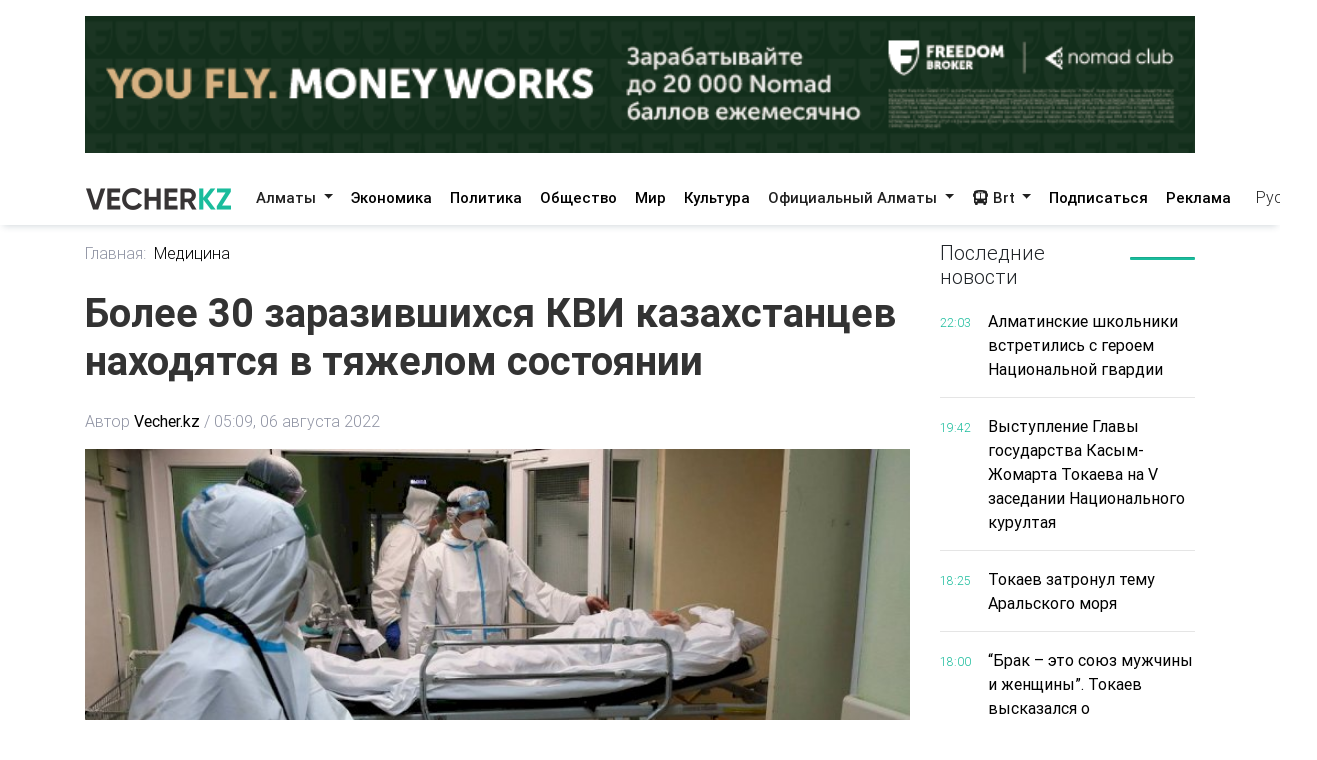

--- FILE ---
content_type: text/html; charset=utf-8
request_url: https://vecher.kz/ru/article/bolee-30-zarazivshihsia-kvi-kazahstansev-nahodiatsia-v-tiajelom-sostoianii.html
body_size: 62365
content:

<!DOCTYPE html>
<html lang="ru" dir="ltr">
<head>
    <meta charset="utf-8">
    <meta http-equiv="X-UA-Compatible" content="IE=edge">
    <meta name="viewport" content="width=device-width,initial-scale=1">
    <meta name="robots" content="index,follow">
    
    <title>Более 30 заразившихся КВИ казахстанцев находятся в тяжелом состоянии</title>
    <meta name="description" content="К аппарату ИВЛ подключены пятеро пациентов.">
    <meta name="keywords"    content="">
    
    <link rel="canonical" href="https://vecher.kz/ru/article/bolee-30-zarazivshihsia-kvi-kazahstansev-nahodiatsia-v-tiajelom-sostoianii.html" />
    <link rel="alternate" hreflang="x-default" href="https://vecher.kz/ru/article/bolee-30-zarazivshihsia-kvi-kazahstansev-nahodiatsia-v-tiajelom-sostoianii.html" />


    <link rel="stylesheet" href="/themes/vecher/css/bootstrap.css">
    <link rel="stylesheet" href="/themes/vecher/css/all.css">
    <link rel="stylesheet" href="/themes/vecher/css/mdb.css">
    <link rel="stylesheet" href="/themes/vecher/css/simplePagination.css">
    <link rel="stylesheet" href="/themes/vecher/css/swiper-bundle.min.css">
    <link rel="stylesheet" href="/themes/vecher/css/style.css?v=o6OANkJdp7AKG7TBD00CLSIvAulaDcFnIn1BInP2IXs">
    <link rel="stylesheet" href="/themes/vecher/css/main.css?v=QVFlIIO8e1fyVgMsM-oBlizYeCP01VIWOqWJyMZ2jNI">
    
    
    <link rel="canonical" href="/ru/article/bolee-30-zarazivshihsia-kvi-kazahstansev-nahodiatsia-v-tiajelom-sostoianii.html" />
    <script type="application/ld+json">
        {
  "@context": "https://schema.org",
  "@type": "NewsArticle",
  "mainEntityOfPage": {
    "@type": "WebPage",
    "@id": "/ru/article/bolee-30-zarazivshihsia-kvi-kazahstansev-nahodiatsia-v-tiajelom-sostoianii.html"
  },
  "headline": "Более 30 заразившихся КВИ казахстанцев находятся в тяжелом состоянии",
  "description": "К аппарату ИВЛ подключены пятеро пациентов.",
  "image": [
    "/uploads/images/2022/08/image_750x_62edf77a9531c.jpg"
  ],
  "datePublished": "2022-08-06T05:09:49Z",
  "dateModified": "2024-05-06T17:01:24Z",
  "author": {
    "@type": "Person",
    "name": "Vecher.kz"
  },
  "publisher": {
    "@type": "Organization",
    "name": "Vecher",
    "logo": {
      "@type": "ImageObject",
      "url": "/uploads/images/logo-darkLogo.png"
    }
  },
  "articleSection": "Медицина",
  "keywords": "",
  "inLanguage": "kk",
  "isAccessibleForFree": true
}
    </script>

</head>

<body>
<div>
    <div class="container my-3">
        <a href="https://fbroker.kz/ru?utm_source=vecher.kz&amp;utm_medium=banner&amp;utm_campaign=PR_2025" target="_blank" class="d-block my-3 advertise-link"
           data-language="ru" data-id="15">
            <img src="/uploads/images/20251230214312000.png" alt="Freedom" class="w-100">
        </a>
</div>
<header class="container-fulid vecher-fulid position-sticky nav-top">
    <nav class="navbar navbar-expand-lg navbar-light bg-light vecher-nav container nav-holder">
        <a class="navbar-brand vecher-icon d-md-none d-lg-block" href="/ru">
            <img src="/uploads/images/logo-darkLogo.png?t=93164" alt="Vecher.kz - Вечерний Алматы">
        </a>

        <div class="d-flex align-items-center">
            <div class="nav-item dropdown site-lang d-md-none">
                <a class="nav-link dropdown-toggle text-dark" href="javascript:void(0)" role="button" data-toggle="dropdown" aria-haspopup="true" aria-expanded="true">
                    Рус
                </a>
                <div class="dropdown-menu">
                    <a class="dropdown-item active" href="javascript:void(0);">
                        <span rel="qar-static-text">Русский</span>
                    </a>
                    <a class="dropdown-item" href="https://aqshamnews.kz" target="_blank">
                        <span rel="qar-static-text">Қазақша</span>
                    </a>
                </div>
            </div>

            <a class="d-block d-md-none text-dark ml-4" href="/ru/Modal/Menu" id="vecher-modal-btn" rel="custom-modal">
                <i class="fa-solid fa-bars"></i>
            </a>
        </div>

        <div class="collapse navbar-collapse d-md-block" id="navbarSupportedContent">

            <ul class="navbar-nav mx-auto nav-underline nav-tabs m-0">
                    <li class="nav-item dropdown">
                            <a class="nav-link dropdown-toggle header-text-font text-dark" type="button" data-toggle="dropdown"
                               aria-haspopup="true" aria-expanded="false">
                                Алматы
                            </a>
                            <div class="dropdown-menu">
                                <a class="dropdown-item " href="/ru/category/almaty.html">
                                    Все
                                </a>

                                    <a class="dropdown-item " href="/ru/category/vakansii.html">
                                        Вакансии
                                    </a>
                                    <a class="dropdown-item " href="/ru/category/proisshestviia.html">
                                        Происшествия
                                    </a>
                                    <a class="dropdown-item " href="/ru/category/politika.html">
                                        Политика
                                    </a>
                                    <a class="dropdown-item " href="/ru/category/obshestvo.html">
                                        Общество
                                    </a>
                                    <a class="dropdown-item " href="/ru/category/mir.html">
                                        Мир
                                    </a>
                                    <a class="dropdown-item " href="/ru/category/nauka.html">
                                        Наука
                                    </a>
                                    <a class="dropdown-item " href="/ru/category/sport.html">
                                        Спорт
                                    </a>
                                    <a class="dropdown-item " href="/ru/category/medisina.html">
                                        Медицина
                                    </a>
                                    <a class="dropdown-item " href="/ru/category/jizn.html">
                                        Жизнь
                                    </a>
                                    <a class="dropdown-item " href="/ru/category/sovety.html">
                                        Советы
                                    </a>
                            </div>
                    </li>
                    <li class="nav-item dropdown">
                            <a href="/ru/category/ekonomika.html" class="nav-link header-text-font ">
                                Экономика
                            </a>
                    </li>
                    <li class="nav-item dropdown">
                            <a href="/ru/category/politika.html" class="nav-link header-text-font ">
                                Политика
                            </a>
                    </li>
                    <li class="nav-item dropdown">
                            <a href="/ru/category/obshestvo.html" class="nav-link header-text-font ">
                                Общество
                            </a>
                    </li>
                    <li class="nav-item dropdown">
                            <a href="/ru/category/mir.html" class="nav-link header-text-font ">
                                Мир
                            </a>
                    </li>
                    <li class="nav-item dropdown">
                            <a href="/ru/category/kultura.html" class="nav-link header-text-font ">
                                Культура
                            </a>
                    </li>
                    <li class="nav-item dropdown">
                            <a class="nav-link dropdown-toggle header-text-font text-dark" type="button" data-toggle="dropdown"
                               aria-haspopup="true" aria-expanded="false">
                                Официальный Алматы
                            </a>
                            <div class="dropdown-menu">
                                <a class="dropdown-item " href="/ru/category/ofisialnyi-almaty.html">
                                    Все
                                </a>

                                    <a class="dropdown-item " href="/ru/category/soobshenie.html">
                                        Сообщение
                                    </a>
                                    <a class="dropdown-item " href="/ru/category/resheniia.html">
                                        Решения
                                    </a>
                                    <a class="dropdown-item " href="/ru/category/prava-i-obiazannosti.html">
                                        Права и обязанности
                                    </a>
                                    <a class="dropdown-item " href="/ru/category/vlast.html">
                                        Власть
                                    </a>
                                    <a class="dropdown-item " href="/ru/category/eto-nujno-znat.html">
                                        Это нужно знать
                                    </a>
                            </div>
                    </li>
                <li class="nav-item dropdown">
                    <a class="nav-link dropdown-toggle header-text-font text-dark" type="button" data-toggle="dropdown"
                       aria-haspopup="true" aria-expanded="false">
                        <i class="fa-solid fa-bus"></i>
                        Brt
                    </a>
                    <div class="dropdown-menu">
                        <a class="dropdown-item " href="/ru/brt?t=1">Райымбек</a>
                        <a class="dropdown-item " href="/ru/brt?t=2">Желтоқсан</a>
                    </div>
                </li>
            </ul>

            <div class="vecher-hr-2 d-md-none d-lg-block vecher-nav-plnchet"></div>

            <ul class="navbar-nav nav-underline nav-tabs column-gap-0">
                <li class="nav-item dropdown">
                    <a href="/ru/ac/subscription.html" class="nav-link header-text-font ">
                        Подписаться
                    </a>
                </li>
                <li class="nav-item dropdown">
                    <a href="/ru/ac/advertiseconnect.html" class="nav-link header-text-font ">
                        Реклама
                    </a>
                </li>
            </ul>

            <div class="vecher-hr-2 d-md-none d-lg-block vecher-nav-plnchet"></div>




            <div class="nav-item dropdown site-lang d-none d-md-block">
                <a class="nav-link dropdown-toggle text-dark" href="javascript:void(0)" role="button" data-toggle="dropdown" aria-haspopup="true" aria-expanded="true">
                    Рус
                </a>
                <div class="dropdown-menu">
                    <a class="dropdown-item active" href="javascript:void(0);">
                        <span rel="qar-static-text">Русский</span>
                    </a>
                    <a class="dropdown-item" href="https://aqshamnews.kz" target="_blank">
                        <span rel="qar-static-text">Қазақша</span>
                    </a>
                </div>
            </div>
        </div>
    </nav>
</header>


    


<main class="vecher-kz">
    <div class="container mt-3">
        <div class="row fulltext">
            <div class="col-12 col-lg-9">
                <ul class="fulltext-nav-tab pl-0">
                    <li class="tab-hr">
                        <a href="/ru" class=" d-block pr-2">Главная:</a>
                    </li>

                    <li>
                        <a href="/ru/category/medisina.html" class="d-block active">Медицина</a>
                    </li>
                </ul>
                <h1 class="fulltext-h1 my-lg-4 vercher-max-title">
                    Более 30 заразившихся КВИ казахстанцев находятся в тяжелом состоянии
                </h1>
                <!-- nav li -->
                <ul class="fulltext-nav-tab fulltext-nav-bread pl-0 d-flex flex-wrap">
                    <li class="tab-hr">
                        <span class="d-flex">
                            Автор
                            <a href="/ru/author/Vecher.kz.html"
                               class=" d-block fulltext-nav-bread-a pl-1">
                                Vecher.kz
                            </a>
                            <span class="px-1">/</span>
                        </span>
                    </li>
                    <li class="">
                        <span class="d-block fulltext-nav-bread-a">
                            05:09, 06 августа 2022
                        </span>
                    </li>

                </ul>

                <img src="/uploads/images/2022/08/image_750x_62edf77a9531c.jpg" class="fulltext-img" alt="Более 30 заразившихся КВИ казахстанцев находятся в тяжелом состоянии">

                    <span class="img-copyright">Источник фото: tass.ru</span>

                <div class="article-content">
                    <div class="news__content xl-mt-20 xl-mb-20">
                        <h3>К аппарату ИВЛ подключены пятеро пациентов.</h3><br/><p>Согласно обновленным данным Минздрава РК, на 5 августа 2022 года лечение от КВИ продолжают получать 28&nbsp;469 человек (&ndash;28 157+ и 312 КВИ-), сообщает Vecher.kz.</p><br/><p>Из них находятся:</p><br/><ul><br/><li>в стационарах &ndash; 1466 пациентов;</li><br/><li>на амбулаторном уровне &ndash; 27&nbsp;003 пациента.</li><br/></ul><br/><p>Из числа заболевших КВИ+ и КВИ- находятся:</p><br/><ul><br/><li>в тяжелом состоянии &ndash; 34 пациента;</li><br/><li>в состоянии крайней степени тяжести &ndash; 9 пациентов;</li><br/><li>на аппарате ИВЛ &ndash; 5 пациентов.</li><br/></ul><br/><p><img src="https://vecher.kz/uploads/images/2022/08/image_750x_62edf712c721d.jpg" alt="" /></p><br/><p><a href="https://t.me/vecher_kz" target="_blank" rel="noopener"><strong>Хочешь получать главные новости на свой телефон? Подпишись на наш Telegram-канал!</strong></a></p>
                    </div>
                </div>

                <div class="row share">
                    <div class="col-12">
                        <div class="social-icons d-flex">
                            <a href="whatsapp://send?text=Более 30 заразившихся КВИ казахстанцев находятся в тяжелом состоянии https://vecher.kzru/article/bolee-30-zarazivshihsia-kvi-kazahstansev-nahodiatsia-v-tiajelom-sostoianii.html" target="_blank"
                               class="btn-floating waves-effect waves-light mx-0">
                                <i class="fa-brands fa-whatsapp"></i>
                            </a>
                            <a href="https://facebook.com/share.php?u=https://vecher.kzru/article/bolee-30-zarazivshihsia-kvi-kazahstansev-nahodiatsia-v-tiajelom-sostoianii.html" target="_blank"
                               class="btn-floating waves-effect waves-light mx-0">
                                <i class="fa-brands fa-facebook-f"></i>
                            </a>
                            <a href="https://twitter.com/intent/tweet?text=Более 30 заразившихся КВИ казахстанцев находятся в тяжелом состоянии&url=https://vecher.kzru/article/bolee-30-zarazivshihsia-kvi-kazahstansev-nahodiatsia-v-tiajelom-sostoianii.html" target="_blank"
                               class="btn-floating waves-effect waves-light mx-0">
                                <i class="fa-brands fa-twitter"></i>
                            </a>
                            <a href="https://vk.com/share.php?url=https://vecher.kzru/article/bolee-30-zarazivshihsia-kvi-kazahstansev-nahodiatsia-v-tiajelom-sostoianii.html&title=Более 30 заразившихся КВИ казахстанцев находятся в тяжелом состоянии" target="_blank"
                               class="btn-floating waves-effect waves-light mx-0">
                                <i class="fa-brands fa-vk"></i>
                            </a>
                            <a href="https://telegram.me/share/url?url=https://vecher.kzru/article/bolee-30-zarazivshihsia-kvi-kazahstansev-nahodiatsia-v-tiajelom-sostoianii.html&text=Более 30 заразившихся КВИ казахстанцев находятся в тяжелом состоянии" target="_blank"
                               class="btn-floating waves-effect waves-light mx-0">
                                <i class="fa-brands fa-telegram"></i>
                            </a>
                        </div>
                    </div>
                </div>

                <div class="tag d-flex flex-wrap mt-3">
                </div>

                <div class="rating-part">
                    <h5 class="reaction-title">Ваша реакция?</h5>
                    <div class="reaction mt-2" data-id="26581" data-rating="satisfied">
                        <div class="reaction-icon">
                            <i class="fa-light fa-heart"></i>
                        </div>
                        <div class="reaction-name">Нравится</div>
                        <div class="reaction-count">0</div>
                    </div>

                    <div class="reaction mt-2" data-id="26581" data-rating="dissatisfied">
                        <div class="reaction-icon">
                            <i class="fa-light fa-face-frown"></i>
                        </div>
                        <div class="reaction-name">Не нравится</div>
                        <div class="reaction-count">0</div>
                    </div>

                    <div class="reaction mt-2" data-id="26581" data-rating="funny">
                        <div class="reaction-icon">
                            <i class="fa-light fa-face-laugh-squint"></i>
                        </div>
                        <div class="reaction-name">Смешно</div>
                        <div class="reaction-count">0</div>
                    </div>

                    <div class="reaction mt-2" data-id="26581" data-rating="outrageous">
                        <div class="reaction-icon">
                            <i class="fa-light fa-face-angry"></i>
                        </div>
                        <div class="reaction-name">Возмутительно</div>
                        <div class="reaction-count">0</div>
                    </div>

                    <div class="article-reaction-span d-none">
                        <span>Спасибо за Ваше мнение</span>
                    </div>
                </div>

                <div class="next-article my-lg-3 my-2">
                        <a href="/ru/article/samye-rasprostranennye-narusheniia-pdd-perechislili-v-polisii-almaty.html" class="next-article-a ">
                            <i class="fa-solid fa-right fa-rotate-180 fa-xl px-1"></i> Предыдущая статья
                        </a>

                        <a href="/ru/article/kazahstanskie-tennisisty-sraziatsia-s-komandoi-ssha-v-matche-za-bronzu.html" class="next-article-a ">
                            Следующая статья <i class="fa-solid fa-right fa-xl px-1"></i>
                        </a>
                </div>

                <div class="point-img">
                </div>


                <div class="row">
                    <div class="partner-news p-3">
                        <div data-smi-widget-id="99"></div>
                        <script>function smi24Loaded() { Smi24.init('[data-smi-widget-id="99"]') }</script>
                        <script src="https://smi24.kz/js/widget.js?id=fdb0e400d140823a31fb" async
                                onload="smi24Loaded()"></script>
                        <script></script>
                    </div>
                </div>
            </div>
            <div class="col-12 col-lg-3 fulltext-left-card ">
                <div class="last-news position-sticky right-bar ">
                    
<div class="row mb-1 mb-lg-3 mb-md-2">
    <div class="col-6 col-md-4 col-lg-8">
        <h5 class="lastest-news-title mb-0">
            Последние новости
        </h5>
    </div>
    <div class="col-6 col-md-8 col-lg-4">
        <hr class="vecher-welcome-hr">
    </div>

</div>
<div class="row vecher-news vecher-news-scrol">
            <div class="col-2">
                <span class="vecher-news-time">22:03</span>
            </div>
            <div class="col-10">
                <a href="/ru/article/almatinskie-shkolniki-vstretilis-s-geroem-nasionalnoi-gvardii.html"
                   class="vecher-news-text vecher-max-title vecher-a-hover">
                    Алматинские школьники встретились с героем Национальной гвардии&#xA0;
                </a>
            </div>
            <div class="col-12">
                <hr class="vecher-news-hr">
            </div>
            <div class="col-2">
                <span class="vecher-news-time">19:42</span>
            </div>
            <div class="col-10">
                <a href="/ru/article/vystuplenie-glavy-gosudarstva-kasym-jomarta-tokaeva-na-v-zasedanii-nasionalnogo-kurultaia.html"
                   class="vecher-news-text vecher-max-title vecher-a-hover">
                    Выступление Главы государства Касым-Жомарта Токаева на V заседании Национального курултая
                </a>
            </div>
            <div class="col-12">
                <hr class="vecher-news-hr">
            </div>
            <div class="col-2">
                <span class="vecher-news-time">18:25</span>
            </div>
            <div class="col-10">
                <a href="/ru/article/tokaev-zatronul-temu-aralskogo-moria.html"
                   class="vecher-news-text vecher-max-title vecher-a-hover">
                    Токаев затронул тему Аральского моря
                </a>
            </div>
            <div class="col-12">
                <hr class="vecher-news-hr">
            </div>
            <div class="col-2">
                <span class="vecher-news-time">18:00</span>
            </div>
            <div class="col-10">
                <a href="/ru/article/brak-eto-soiuz-mujchiny-i-jenshiny-tokaev-vyskazalsia-o-tradisionnyh-sennostiah.html"
                   class="vecher-news-text vecher-max-title vecher-a-hover">
                    “Брак – это союз мужчины и женщины”. Токаев высказался о традиционных ценностях
                </a>
            </div>
            <div class="col-12">
                <hr class="vecher-news-hr">
            </div>
            <div class="col-2">
                <span class="vecher-news-time">17:39</span>
            </div>
            <div class="col-10">
                <a href="/ru/article/chempionat-zko-po-togyzqumalaq-sostoialsia-v-uralske.html"
                   class="vecher-news-text vecher-max-title vecher-a-hover">
                    Чемпионат ЗКО по тоғызқұмалақ состоялся в Уральске
                </a>
            </div>
            <div class="col-12">
                <hr class="vecher-news-hr">
            </div>
            <div class="col-2">
                <span class="vecher-news-time">17:15</span>
            </div>
            <div class="col-10">
                <a href="/ru/article/populiarnoe-iujnokoreiskoe-teleshou-sniali-v-almaty.html"
                   class="vecher-news-text vecher-max-title vecher-a-hover">
                    Популярное южнокорейское телешоу сняли в Алматы
                </a>
            </div>
            <div class="col-12">
                <hr class="vecher-news-hr">
            </div>
            <div class="col-2">
                <span class="vecher-news-time">16:52</span>
            </div>
            <div class="col-10">
                <a href="/ru/article/nesanksionirovannye-svalki-likvidirovany-v-oblasti-abai.html"
                   class="vecher-news-text vecher-max-title vecher-a-hover">
                    Несанкционированные свалки ликвидированы в области Абай  
                </a>
            </div>
            <div class="col-12">
                <hr class="vecher-news-hr">
            </div>
            <div class="col-2">
                <span class="vecher-news-time">16:35</span>
            </div>
            <div class="col-10">
                <a href="/ru/article/v-oblasti-abai-budet-realizovan-proekt-po-vnedreniiu-vodosberegaiushih-tehnologii.html"
                   class="vecher-news-text vecher-max-title vecher-a-hover">
                    В области Абай будет реализован проект по внедрению водосберегающих технологий
                </a>
            </div>
            <div class="col-12">
                <hr class="vecher-news-hr">
            </div>
            <div class="col-2">
                <span class="vecher-news-time">16:09</span>
            </div>
            <div class="col-10">
                <a href="/ru/article/prezident-predlojil-nazvat-novyi-parlament-kurultaem.html"
                   class="vecher-news-text vecher-max-title vecher-a-hover">
                    Президент предложил назвать новый Парламент Курултаем
                </a>
            </div>
            <div class="col-12">
                <hr class="vecher-news-hr">
            </div>
            <div class="col-2">
                <span class="vecher-news-time">15:56</span>
            </div>
            <div class="col-10">
                <a href="/ru/article/krupnyi-nezakonnyi-obekt-v-almaty-snosiat-po-resheniiu-suda.html"
                   class="vecher-news-text vecher-max-title vecher-a-hover">
                    Крупный незаконный объект в Алматы сносят по решению суда
                </a>
            </div>
            <div class="col-12">
                <hr class="vecher-news-hr">
            </div>
            <div class="col-2">
                <span class="vecher-news-time">15:24</span>
            </div>
            <div class="col-10">
                <a href="/ru/article/tokaev-predlojil-vvesti-doljnost-vise-prezidenta.html"
                   class="vecher-news-text vecher-max-title vecher-a-hover">
                    Токаев предложил ввести должность вице-президента
                </a>
            </div>
            <div class="col-12">
                <hr class="vecher-news-hr">
            </div>
            <div class="col-2">
                <span class="vecher-news-time">15:08</span>
            </div>
            <div class="col-10">
                <a href="/ru/article/rabochaia-gruppa-poluchila-bolee-500-predlojenii-po-parlamentskoi-reforme-tokaev.html"
                   class="vecher-news-text vecher-max-title vecher-a-hover">
                    Рабочая группа получила более 500 предложений по парламентской реформе – Токаев
                </a>
            </div>
            <div class="col-12">
                <hr class="vecher-news-hr">
            </div>
            <div class="col-2">
                <span class="vecher-news-time">14:56</span>
            </div>
            <div class="col-10">
                <a href="/ru/article/akim-almaty-obsudil-voprosy-turizma-i-predprinimatelstva-s-inostrannym-investorom.html"
                   class="vecher-news-text vecher-max-title vecher-a-hover">
                    Аким Алматы обсудил вопросы туризма и предпринимательства с иностранным инвестором
                </a>
            </div>
            <div class="col-12">
                <hr class="vecher-news-hr">
            </div>
            <div class="col-2">
                <span class="vecher-news-time">14:54</span>
            </div>
            <div class="col-10">
                <a href="/ru/article/tokaev-zaiavil-o-prioritete-ai-i-ustranenii-torgovyh-barerov-v-eaes.html"
                   class="vecher-news-text vecher-max-title vecher-a-hover">
                    Токаев заявил о приоритете AI и устранении торговых барьеров в ЕАЭС
                </a>
            </div>
            <div class="col-12">
                <hr class="vecher-news-hr">
            </div>
            <div class="col-2">
                <span class="vecher-news-time">14:33</span>
            </div>
            <div class="col-10">
                <a href="/ru/article/tokaev-soobshil-o-novom-statuse-halyq-kenesi-i-ego-funksiiah.html"
                   class="vecher-news-text vecher-max-title vecher-a-hover">
                    Токаев сообщил о новом статусе Халық Кеңесі и его функциях
                </a>
            </div>
            <div class="col-12">
                <hr class="vecher-news-hr">
            </div>
            <div class="col-2">
                <span class="vecher-news-time">14:20</span>
            </div>
            <div class="col-10">
                <a href="/ru/article/moshenniki-prevratilis-v-realnuiu-ugrozu-nasionalnoi-bezopasnosti-glava-gosudarstva.html"
                   class="vecher-news-text vecher-max-title vecher-a-hover">
                    Мошенники превратились в реальную угрозу национальной безопасности - Глава государства
                </a>
            </div>
            <div class="col-12">
                <hr class="vecher-news-hr">
            </div>
            <div class="col-2">
                <span class="vecher-news-time">14:03</span>
            </div>
            <div class="col-10">
                <a href="/ru/article/my-doljny-zaniatsia-vvedeniem-v-stroi-novyh-energeticheskih-moshnostei-tokaev.html"
                   class="vecher-news-text vecher-max-title vecher-a-hover">
                    Мы должны заняться введением в строй новых энергетических мощностей - Токаев
                </a>
            </div>
            <div class="col-12">
                <hr class="vecher-news-hr">
            </div>
            <div class="col-2">
                <span class="vecher-news-time">13:49</span>
            </div>
            <div class="col-10">
                <a href="/ru/article/prezident-kadrovye-resheniia-i-novyi-investisionnyi-sikl-podderjat-kachestvennyi-ekonomicheskii-rost.html"
                   class="vecher-news-text vecher-max-title vecher-a-hover">
                    Президент: кадровые решения и новый инвестиционный цикл поддержат качественный экономический рост
                </a>
            </div>
            <div class="col-12">
                <hr class="vecher-news-hr">
            </div>
            <div class="col-2">
                <span class="vecher-news-time">13:44</span>
            </div>
            <div class="col-10">
                <a href="/ru/article/kazahstan-doljen-stat-mejdunarodnym-tranzitno-transportnym-uzlom-tokaev.html"
                   class="vecher-news-text vecher-max-title vecher-a-hover">
                    Казахстан должен стать международным транзитно-транспортным узлом — Токаев
                </a>
            </div>
            <div class="col-12">
                <hr class="vecher-news-hr">
            </div>
            <div class="col-2">
                <span class="vecher-news-time">13:37</span>
            </div>
            <div class="col-10">
                <a href="/ru/article/tokaev-poruchil-uskorit-realizasiiu-krupnyh-energeticheskih-proektov-v-kazahstane.html"
                   class="vecher-news-text vecher-max-title vecher-a-hover">
                    Токаев поручил ускорить реализацию крупных энергетических проектов в Казахстане
                </a>
            </div>
            <div class="col-12">
                <hr class="vecher-news-hr">
            </div>
            <div class="col-2">
                <span class="vecher-news-time">13:30</span>
            </div>
            <div class="col-10">
                <a href="/ru/article/prezident-zaiavil-o-neobhodimosti-sentralizovannogo-podhoda-k-sifrovoi-infrastrukture.html"
                   class="vecher-news-text vecher-max-title vecher-a-hover">
                    Президент заявил о необходимости централизованного подхода к цифровой инфраструктуре
                </a>
            </div>
            <div class="col-12">
                <hr class="vecher-news-hr">
            </div>
            <div class="col-2">
                <span class="vecher-news-time">13:22</span>
            </div>
            <div class="col-10">
                <a href="/ru/article/nedopustimy-legkomyslennyi-podhod-nebrejnost-tokaev-ob-ispolzovanii-gosudarstvennoi-simvoliki.html"
                   class="vecher-news-text vecher-max-title vecher-a-hover">
                    “Недопустимы легкомысленный подход, небрежность”: Токаев об использовании государственной символики
                </a>
            </div>
            <div class="col-12">
                <hr class="vecher-news-hr">
            </div>
            <div class="col-2">
                <span class="vecher-news-time">13:21</span>
            </div>
            <div class="col-10">
                <a href="/ru/article/glava-gosudarstva-vystupil-za-ukreplenie-instituta-braka-i-zashitu-svobod.html"
                   class="vecher-news-text vecher-max-title vecher-a-hover">
                    Глава государства выступил за укрепление института брака и защиту свобод
                </a>
            </div>
            <div class="col-12">
                <hr class="vecher-news-hr">
            </div>
            <div class="col-2">
                <span class="vecher-news-time">13:16</span>
            </div>
            <div class="col-10">
                <a href="/ru/article/tokaev-kazahstan-doljen-stat-stranoi-trudoliubivyh-grajdan.html"
                   class="vecher-news-text vecher-max-title vecher-a-hover">
                    Токаев: Казахстан должен стать страной трудолюбивых граждан
                </a>
            </div>
            <div class="col-12">
                <hr class="vecher-news-hr">
            </div>
            <div class="col-2">
                <span class="vecher-news-time">13:12</span>
            </div>
            <div class="col-10">
                <a href="/ru/article/glava-gosudarstva-istoriia-zolotoi-ordy-i-tiurkskoi-sivilizasii-vyhodit-na-mejdunarodnyi-uroven.html"
                   class="vecher-news-text vecher-max-title vecher-a-hover">
                    Глава государства: история Золотой Орды и тюркской цивилизации выходит на международный уровень
                </a>
            </div>
            <div class="col-12">
                <hr class="vecher-news-hr">
            </div>
</div>


                </div>

            </div>
        </div>
    </div>
</main>



</div>

<footer class="vecher-kz mt-3 mt-md-4 mt-lg-5">
    <div class="container-fulid footer-fulid">
        <div class="container mb-0">
            <div class="row vecher-footer">
                <div class="col-12 d-none d-md-block mb-3 mt-md-4 mt-lg-5 w-100">
                    <form action="/ru/article/list" class="vecher-form-search" method="GET">
                        <input type="text" class="w-100 vecher-input-search"
                            placeholder="Ничего не нашли? Поищите здесь" name="keyword">
                        <button class="vecher-search-btn">Поиск</button>
                    </form>
                </div>
                <div class="col-4 d-none d-lg-block py-3">
                    <img src="/uploads/images/logo-darkLogo.png?t=93164">
                </div>
                <div class="col-12 col-lg-4 col-md-6 d-flex justify-content-between py-3">
                        <a class="vecher-footer-brands facebook" href="https://www.facebook.com/vecher.official" target="_blank">
                            <i class="fa-brands fa-facebook-f fa-xl"></i>
                        </a>

                        <a class="vecher-footer-brands instagram" href="https://www.instagram.com/vecher.official/" target="_blank">
                            <i class="fa-brands fa-instagram fa-xl"></i>
                        </a>

                        <a class="vecher-footer-brands twitter" href="https://twitter.com/vecher_kz" target="_blank">
                            <i class="fa-brands fa-twitter fa-xl"></i>
                        </a>

                        <a class="vecher-footer-brands youtube" href="https://www.youtube.com/channel/UC02TxG1AeAfAg2Qb8o5fWIQ" target="_blank">
                            <i class="fa-brands fa-youtube fa-xl"></i>
                        </a>

                        <a class="vecher-footer-brands telegram" href="https://t.me/vecher_kz" target="_blank">
                            <i class="fa-solid fa-paper-plane fa-xl"></i>
                        </a>


                    <div class="vecher-footer-brands rss">
                        <a href="/ru/xml/rss.xml" target="_blank">
                            <i class="fa-solid fa-rss fa-xl text-white"></i>
                        </a>
                    </div>
                </div>
                <div class="col-12">
                    <hr class="vecher-footer-hr">
                </div>
                <div class="col-12">
                    <div class="row">
                        <div class="col-md-4 col-12">
                            <a href="tel:&#x2B;7(727)2930803" class="d-block vecher-footer-contact vecher-a-hover">
                                &#x2B;7(727)2930803
                            </a>
                            <a href="/ru/ac/aboutus.html"
                                class="vecher-footer-name vecher-a-hover d-block">О нас</a>
                        </div>
                            <div class="col-md-4 col-12 vecher-emal-md-center">
                                <div class="text-left">
                                    <a href="mailto:alatauaqparat@gmail.com"
                                        class="d-block vecher-footer-contact vecher-a-hover">
                                        alatauaqparat@gmail.com
                                    </a>
                                    <span class="vecher-footer-name text-left">Для сотрудничества</span>
                                </div>
                            </div>
                        <div class="col-md-4 col-12 vecher-emal-md-end">
                            <div class="text-left">
                                <a href="mailto:alatauaqparat@gmail.com"
                                    class="d-block vecher-footer-contact vecher-a-hover">
                                    alatauaqparat@gmail.com
                                </a>
                                <span class="vecher-footer-name">Для обращений</span>
                            </div>
                        </div>
                    </div>
                </div>
                <div class="col-12">
                    <hr class="vecher-footer-hr">
                </div>
                <div class="col-12">
                    <div class="row">
                            <div class="col-md-4 col-lg-2 col-6 mx-auto mb-4">
                                <h6 class="spacing font-weight-bold vecher-footer-contact">
                                    <strong>Алматы</strong>
                                </h6>
                                    <p>
                                        <a href="/ru/category/vakansii.html"
                                            class="vecher-footer-name vecher-a-hover">Вакансии</a>
                                    </p>
                                    <p>
                                        <a href="/ru/category/proisshestviia.html"
                                            class="vecher-footer-name vecher-a-hover">Происшествия</a>
                                    </p>
                                    <p>
                                        <a href="/ru/category/politika.html"
                                            class="vecher-footer-name vecher-a-hover">Политика</a>
                                    </p>
                                    <p>
                                        <a href="/ru/category/obshestvo.html"
                                            class="vecher-footer-name vecher-a-hover">Общество</a>
                                    </p>
                                    <p>
                                        <a href="/ru/category/mir.html"
                                            class="vecher-footer-name vecher-a-hover">Мир</a>
                                    </p>
                                    <p>
                                        <a href="/ru/category/nauka.html"
                                            class="vecher-footer-name vecher-a-hover">Наука</a>
                                    </p>
                                    <p>
                                        <a href="/ru/category/sport.html"
                                            class="vecher-footer-name vecher-a-hover">Спорт</a>
                                    </p>
                                    <p>
                                        <a href="/ru/category/medisina.html"
                                            class="vecher-footer-name vecher-a-hover">Медицина</a>
                                    </p>
                                    <p>
                                        <a href="/ru/category/jizn.html"
                                            class="vecher-footer-name vecher-a-hover">Жизнь</a>
                                    </p>
                                    <p>
                                        <a href="/ru/category/sovety.html"
                                            class="vecher-footer-name vecher-a-hover">Советы</a>
                                    </p>
                            </div>
                            <div class="col-md-4 col-lg-2 col-6 mx-auto mb-4">
                                <h6 class="spacing font-weight-bold vecher-footer-contact">
                                    <strong>Районы аким</strong>
                                </h6>
                                    <p>
                                        <a href="/ru/category/alatauskii-raion.html"
                                            class="vecher-footer-name vecher-a-hover">Алатауский район</a>
                                    </p>
                                    <p>
                                        <a href="/ru/category/almalinskii-raion.html"
                                            class="vecher-footer-name vecher-a-hover">Алмалинский район</a>
                                    </p>
                                    <p>
                                        <a href="/ru/category/auezovskii-raion.html"
                                            class="vecher-footer-name vecher-a-hover">Ауэзовский район</a>
                                    </p>
                                    <p>
                                        <a href="/ru/category/bostandykskii-raion.html"
                                            class="vecher-footer-name vecher-a-hover">Бостандыкский район</a>
                                    </p>
                                    <p>
                                        <a href="/ru/category/turksibskii-raion.html"
                                            class="vecher-footer-name vecher-a-hover">Турксибский район</a>
                                    </p>
                                    <p>
                                        <a href="/ru/category/nauryzbaiskii-raion.html"
                                            class="vecher-footer-name vecher-a-hover">Наурызбайский район </a>
                                    </p>
                                    <p>
                                        <a href="/ru/category/medeuskii-raion.html"
                                            class="vecher-footer-name vecher-a-hover">Медеуский район</a>
                                    </p>
                                    <p>
                                        <a href="/ru/category/jetysuskii-raion.html"
                                            class="vecher-footer-name vecher-a-hover">Жетысуский район </a>
                                    </p>
                            </div>
                            <div class="col-md-4 col-lg-2 col-6 mx-auto mb-4">
                                <h6 class="spacing font-weight-bold vecher-footer-contact">
                                    <strong>VecherTV</strong>
                                </h6>
                                    <p>
                                        <a href="/ru/category/testy.html"
                                            class="vecher-footer-name vecher-a-hover">Тесты</a>
                                    </p>
                                    <p>
                                        <a href="/ru/category/dobroe-utro-almaty.html"
                                            class="vecher-footer-name vecher-a-hover">Доброе утро, Алматы!</a>
                                    </p>
                                    <p>
                                        <a href="/ru/category/infografika.html"
                                            class="vecher-footer-name vecher-a-hover">Инфографика</a>
                                    </p>
                                    <p>
                                        <a href="/ru/category/mobilnyi-reporter.html"
                                            class="vecher-footer-name vecher-a-hover">Мобильный репортер</a>
                                    </p>
                                    <p>
                                        <a href="/ru/category/audio.html"
                                            class="vecher-footer-name vecher-a-hover">Аудио</a>
                                    </p>
                                    <p>
                                        <a href="/ru/category/oprosy.html"
                                            class="vecher-footer-name vecher-a-hover">Опросы</a>
                                    </p>
                                    <p>
                                        <a href="/ru/category/video.html"
                                            class="vecher-footer-name vecher-a-hover">Видео</a>
                                    </p>
                            </div>
                            <div class="col-md-4 col-lg-2 col-6 mx-auto mb-4">
                                <h6 class="spacing font-weight-bold vecher-footer-contact">
                                    <strong>Культурный Алматы</strong>
                                </h6>
                                    <p>
                                        <a href="/ru/category/kino-i-teatr.html"
                                            class="vecher-footer-name vecher-a-hover">Кино и Театр</a>
                                    </p>
                                    <p>
                                        <a href="/ru/category/persony.html"
                                            class="vecher-footer-name vecher-a-hover">Персоны</a>
                                    </p>
                                    <p>
                                        <a href="/ru/category/vystavki.html"
                                            class="vecher-footer-name vecher-a-hover">Выставки</a>
                                    </p>
                                    <p>
                                        <a href="/ru/category/kultura.html"
                                            class="vecher-footer-name vecher-a-hover">Культура</a>
                                    </p>
                                    <p>
                                        <a href="/ru/category/marshrut-vyhodnogo-dnia.html"
                                            class="vecher-footer-name vecher-a-hover">Маршрут выходного дня</a>
                                    </p>
                                    <p>
                                        <a href="/ru/category/nochnaia-jizn.html"
                                            class="vecher-footer-name vecher-a-hover">Ночная жизнь</a>
                                    </p>
                            </div>
                            <div class="col-md-4 col-lg-2 col-6 mx-auto mb-4">
                                <h6 class="spacing font-weight-bold vecher-footer-contact">
                                    <strong>Официальный Алматы</strong>
                                </h6>
                                    <p>
                                        <a href="/ru/category/soobshenie.html"
                                            class="vecher-footer-name vecher-a-hover">Сообщение</a>
                                    </p>
                                    <p>
                                        <a href="/ru/category/resheniia.html"
                                            class="vecher-footer-name vecher-a-hover">Решения</a>
                                    </p>
                                    <p>
                                        <a href="/ru/category/prava-i-obiazannosti.html"
                                            class="vecher-footer-name vecher-a-hover">Права и обязанности</a>
                                    </p>
                                    <p>
                                        <a href="/ru/category/vlast.html"
                                            class="vecher-footer-name vecher-a-hover">Власть</a>
                                    </p>
                                    <p>
                                        <a href="/ru/category/eto-nujno-znat.html"
                                            class="vecher-footer-name vecher-a-hover">Это нужно знать</a>
                                    </p>
                            </div>
                            <div class="col-md-4 col-lg-2 col-6 mx-auto mb-4">
                                <h6 class="spacing font-weight-bold vecher-footer-contact">
                                    <strong>Спецпроекты</strong>
                                </h6>
                                    <p>
                                        <a href="/ru/category/vybory-2021.html"
                                            class="vecher-footer-name vecher-a-hover">Выборы 2021</a>
                                    </p>
                                    <p>
                                        <a href="/ru/category/dejurnyi-po-gorodu.html"
                                            class="vecher-footer-name vecher-a-hover">Дежурный по городу</a>
                                    </p>
                                    <p>
                                        <a href="/ru/category/koronavirus.html"
                                            class="vecher-footer-name vecher-a-hover">Коронавирус</a>
                                    </p>
                                    <p>
                                        <a href="/ru/category/sovet-dnia.html"
                                            class="vecher-footer-name vecher-a-hover">Совет дня</a>
                                    </p>
                                    <p>
                                        <a href="/ru/category/priemnyi-pokoi.html"
                                            class="vecher-footer-name vecher-a-hover">Приемный покой</a>
                                    </p>
                            </div>
                    </div>
                </div>
                <div class="col-12">
                    <hr class="vecher-footer-hr">
                </div>
                <div class="col-12">
                    <div class="row">
                        <div class="col-7">
                            <span class="vecher-footer-name">
                                Вечерний Алматы - Новостной сайт
                            </span>
                        </div>
                        <div class="col-5 text-right">
                            <span class="vecher-footer-name">
                                Республика Казахстан. 050022, г. Алматы, Адрес: ул. Шевченко, 106а
                            </span>
                        </div>
                    </div>
                    <div class="row my-md-4 my-3">
                        <div class="col-12 col-lg-4 d-flex align-items-center">
                            <span class="vecher-footer-name">
                                © Барлық құқық қорғалған
                            </span>
                        </div>
                        <div class="col-12 col-lg-8">
                            <ul class="vecher-footer-tab d-flex flex-column flex-lg-row px-0 mb-0" style="list-style: none;">
                                <li>
                                    <a href="/ru/ac/aboutus.html"
                                        class="vecher-footer-name vecher-a-hover px-1 d-block">О нас</a>
                                </li>
                                <li>
                                    <a href="/ru/ac/reporter.html"
                                        class="vecher-footer-name vecher-a-hover px-1 d-block">Мобильный репортер</a>
                                </li>
                                <li>
                                    <a href="/ru/ac/contactus.html"
                                        class="vecher-footer-name vecher-a-hover px-1 d-block">Свяжитесь с нами</a>
                                </li>
                                <li>
                                    <a href="/ru/ac/policy.html"
                                        class="vecher-footer-name vecher-a-hover px-1 d-block">Политика конфенденциальности</a>
                                </li>
                                <li>
                                    <a href="/ru/ac/advertiseconnect.html"
                                        class="vecher-footer-name vecher-a-hover px-1 d-block">Реклама</a>
                                </li>
                                <li>
                                    <a href="/ru/ac/subscription.html"
                                       class="vecher-footer-name vecher-a-hover px-1 d-block">Подписаться</a>
                                </li>
                                <li>
                                    <a href="/ru/ac/anticorruption.html"
                                       class="vecher-footer-name vecher-a-hover px-1 d-block">
                                        <img src="https://vecher.kz/images/anticor.png" alt="">
                                        Антикор
                                    </a>
                                </li>
                            </ul>
                        </div>
                    </div>
                </div>
            </div>
        </div>
    </div>
</footer>

<script src="/themes/vecher/js/popper.min.js"></script>
<script src="/themes/vecher/js/jquery-3.4.1.min.js"></script>
<script src="/themes/vecher/js/bootstrap.min.js"></script>
<script src="/themes/vecher/js/swiper-bundle.min.js"></script>
<script src="/themes/vecher/js/mdb.js"></script>
<script src="/themes/vecher/js/jquery.simplePagination.js"></script>
<script src="/themes/vecher/js/sweetalert2.all.min.js"></script>
<script src="/themes/vecher/js/swiper-bundle.min.js"></script>
<script src="/themes/vecher/js/pdf.min.js"></script>
<script src="/themes/vecher/js/swiper-element-bundle.min.js"></script>
<script src="/themes/vecher/js/common.js?v=miTxJ6lJ9shyWIkM2pqZMfcdAot5AxEv5CbB2V-Vv5k"></script>
<script src="/themes/vecher/js/flipdown.js?v=1xOptAtaEYox9JbxDI-mNfll7zjQvsEQkH8__vmFLvE"></script>
<script src="/themes/vecher/js/main.js?v=R7Z6lbEfjVmkdW949TcE6LIHzBbcmOMD-BD2EQvwm-g"></script>

<script src="https://cdn.onesignal.com/sdks/web/v16/OneSignalSDK.page.js" defer></script>
<script>window.OneSignalDeferred = window.OneSignalDeferred || [];
        OneSignalDeferred.push(function (OneSignal) {
            OneSignal.init({
                appId: "5c8e4c69-6d07-451b-b295-210186e22876",
            });
        });</script>

    <script>
        document.addEventListener("DOMContentLoaded", () => {
            const copyrightList = document.querySelectorAll(".article-content img[data-copyright]");
            
            if (copyrightList && copyrightList.length > 0) {
                copyrightList.forEach(copyright => {
                    const text = copyright.dataset.copyright;
                    if (text && text.length > 0) {
                        const copyrightElem = document.createElement("div");
                        copyrightElem.classList.add("copyright");
                        copyrightElem.innerText = text;
                        copyright.parentNode.insertBefore(copyrightElem, copyright.nextSibling);
                    }
                })
            }
        });
    </script>

<!-- Google tag (gtag.js) -->
<script async src="https://www.googletagmanager.com/gtag/js?id=G-H3SMNXPZP5"></script>
<script>
    window.dataLayer = window.dataLayer || [];
    function gtag(){dataLayer.push(arguments);}
    gtag('js', new Date());

    gtag('config', 'G-H3SMNXPZP5');
</script>

<!-- Yandex.Metrika counter -->
<script type="text/javascript" >
   (function(m,e,t,r,i,k,a){m[i]=m[i]||function(){(m[i].a=m[i].a||[]).push(arguments)};
   m[i].l=1*new Date();
   for (var j = 0; j < document.scripts.length; j++) {if (document.scripts[j].src === r) { return; }}
   k=e.createElement(t),a=e.getElementsByTagName(t)[0],k.async=1,k.src=r,a.parentNode.insertBefore(k,a)})
   (window, document, "script", "https://mc.yandex.ru/metrika/tag.js", "ym");

   ym(97310499, "init", {
        clickmap:true,
        trackLinks:true,
        accurateTrackBounce:true
   });
</script>
<noscript><div><img src="https://mc.yandex.ru/watch/97310499" style="position:absolute; left:-9999px;" alt="" /></div></noscript>
<!-- /Yandex.Metrika counter -->

<!--LiveInternet counter-->
<script>
    new Image().src = "https://counter.yadro.ru/hit?r"+
        escape(document.referrer)+((typeof(screen)=="undefined")?"":
            ";s"+screen.width+"*"+screen.height+"*"+(screen.colorDepth?
                screen.colorDepth:screen.pixelDepth))+";u"+escape(document.URL)+
        ";h"+escape(document.title.substring(0,150))+
        ";"+Math.random();
</script>
<!--/LiveInternet-->


</body>

</html>

--- FILE ---
content_type: text/css
request_url: https://vecher.kz/themes/vecher/css/mdb.css
body_size: 663046
content:
@charset "UTF-8";
/*!
 * Material Design for Bootstrap 4
 * Version: MDB Admin Dashboard Pack 4.8.11
 *
 *
 * Copyright: Material Design for Bootstrap
 * https://mdbootstrap.com/
 *
 * Read the license: https://mdbootstrap.com/general/license/
 *
 *
 * Documentation: https://mdbootstrap.com/
 *
 * Getting started: https://mdbootstrap.com/docs/jquery/getting-started/download/
 *
 * Tutorials: https://mdbootstrap.com/education/bootstrap/
 *
 * Templates: https://mdbootstrap.com/templates/
 *
 * Support: https://mdbootstrap.com/support/
 *
 * Contact: office@mdbootstrap.com
 *
 * Attribution: Animate CSS, Twitter Bootstrap, Materialize CSS, Normalize CSS, Waves JS, WOW JS, Toastr, Chart.js
 *
 */
.mdb-color.lighten-5 {
  background-color: #d0d6e2 !important; }

.mdb-color.lighten-4 {
  background-color: #b1bace !important; }

.mdb-color.lighten-3 {
  background-color: #929fba !important; }

.mdb-color.lighten-2 {
  background-color: #7283a7 !important; }

.mdb-color.lighten-1 {
  background-color: #59698d !important; }

.mdb-color {
  background-color: #45526e !important; }

.mdb-color-text {
  color: #45526e !important; }

.rgba-mdb-color-slight,
.rgba-mdb-color-slight:after {
  background-color: rgba(69, 82, 110, 0.1); }

.rgba-mdb-color-light,
.rgba-mdb-color-light:after {
  background-color: rgba(69, 82, 110, 0.3); }

.rgba-mdb-color-strong,
.rgba-mdb-color-strong:after {
  background-color: rgba(69, 82, 110, 0.7); }

.mdb-color.darken-1 {
  background-color: #3b465e !important; }

.mdb-color.darken-2 {
  background-color: #2e3951 !important; }

.mdb-color.darken-3 {
  background-color: #1c2a48 !important; }

.mdb-color.darken-4 {
  background-color: #1c2331 !important; }

.red.lighten-5 {
  background-color: #ffebee !important; }

.red.lighten-4 {
  background-color: #ffcdd2 !important; }

.red.lighten-3 {
  background-color: #ef9a9a !important; }

.red.lighten-2 {
  background-color: #e57373 !important; }

.red.lighten-1 {
  background-color: #ef5350 !important; }

.red {
  background-color: #f44336 !important; }

.red-text {
  color: #f44336 !important; }

.rgba-red-slight,
.rgba-red-slight:after {
  background-color: rgba(244, 67, 54, 0.1); }

.rgba-red-light,
.rgba-red-light:after {
  background-color: rgba(244, 67, 54, 0.3); }

.rgba-red-strong,
.rgba-red-strong:after {
  background-color: rgba(244, 67, 54, 0.7); }

.red.darken-1 {
  background-color: #e53935 !important; }

.red.darken-2 {
  background-color: #d32f2f !important; }

.red.darken-3 {
  background-color: #c62828 !important; }

.red.darken-4 {
  background-color: #b71c1c !important; }

.red.accent-1 {
  background-color: #ff8a80 !important; }

.red.accent-2 {
  background-color: #ff5252 !important; }

.red.accent-3 {
  background-color: #ff1744 !important; }

.red.accent-4 {
  background-color: #d50000 !important; }

.pink.lighten-5 {
  background-color: #fce4ec !important; }

.pink.lighten-4 {
  background-color: #f8bbd0 !important; }

.pink.lighten-3 {
  background-color: #f48fb1 !important; }

.pink.lighten-2 {
  background-color: #f06292 !important; }

.pink.lighten-1 {
  background-color: #ec407a !important; }

.pink {
  background-color: #e91e63 !important; }

.pink-text {
  color: #e91e63 !important; }

.rgba-pink-slight,
.rgba-pink-slight:after {
  background-color: rgba(233, 30, 99, 0.1); }

.rgba-pink-light,
.rgba-pink-light:after {
  background-color: rgba(233, 30, 99, 0.3); }

.rgba-pink-strong,
.rgba-pink-strong:after {
  background-color: rgba(233, 30, 99, 0.7); }

.pink.darken-1 {
  background-color: #d81b60 !important; }

.pink.darken-2 {
  background-color: #c2185b !important; }

.pink.darken-3 {
  background-color: #ad1457 !important; }

.pink.darken-4 {
  background-color: #880e4f !important; }

.pink.accent-1 {
  background-color: #ff80ab !important; }

.pink.accent-2 {
  background-color: #ff4081 !important; }

.pink.accent-3 {
  background-color: #f50057 !important; }

.pink.accent-4 {
  background-color: #c51162 !important; }

.purple.lighten-5 {
  background-color: #f3e5f5 !important; }

.purple.lighten-4 {
  background-color: #e1bee7 !important; }

.purple.lighten-3 {
  background-color: #ce93d8 !important; }

.purple.lighten-2 {
  background-color: #ba68c8 !important; }

.purple.lighten-1 {
  background-color: #ab47bc !important; }

.purple {
  background-color: #9c27b0 !important; }

.purple-text {
  color: #9c27b0 !important; }

.rgba-purple-slight,
.rgba-purple-slight:after {
  background-color: rgba(156, 39, 176, 0.1); }

.rgba-purple-light,
.rgba-purple-light:after {
  background-color: rgba(156, 39, 176, 0.3); }

.rgba-purple-strong,
.rgba-purple-strong:after {
  background-color: rgba(156, 39, 176, 0.7); }

.purple.darken-1 {
  background-color: #8e24aa !important; }

.purple.darken-2 {
  background-color: #7b1fa2 !important; }

.purple.darken-3 {
  background-color: #6a1b9a !important; }

.purple.darken-4 {
  background-color: #4a148c !important; }

.purple.accent-1 {
  background-color: #ea80fc !important; }

.purple.accent-2 {
  background-color: #e040fb !important; }

.purple.accent-3 {
  background-color: #d500f9 !important; }

.purple.accent-4 {
  background-color: #a0f !important; }

.deep-purple.lighten-5 {
  background-color: #ede7f6 !important; }

.deep-purple.lighten-4 {
  background-color: #d1c4e9 !important; }

.deep-purple.lighten-3 {
  background-color: #b39ddb !important; }

.deep-purple.lighten-2 {
  background-color: #9575cd !important; }

.deep-purple.lighten-1 {
  background-color: #7e57c2 !important; }

.deep-purple {
  background-color: #673ab7 !important; }

.deep-purple-text {
  color: #673ab7 !important; }

.rgba-deep-purple-slight,
.rgba-deep-purple-slight:after {
  background-color: rgba(103, 58, 183, 0.1); }

.rgba-deep-purple-light,
.rgba-deep-purple-light:after {
  background-color: rgba(103, 58, 183, 0.3); }

.rgba-deep-purple-strong,
.rgba-deep-purple-strong:after {
  background-color: rgba(103, 58, 183, 0.7); }

.deep-purple.darken-1 {
  background-color: #5e35b1 !important; }

.deep-purple.darken-2 {
  background-color: #512da8 !important; }

.deep-purple.darken-3 {
  background-color: #4527a0 !important; }

.deep-purple.darken-4 {
  background-color: #311b92 !important; }

.deep-purple.accent-1 {
  background-color: #b388ff !important; }

.deep-purple.accent-2 {
  background-color: #7c4dff !important; }

.deep-purple.accent-3 {
  background-color: #651fff !important; }

.deep-purple.accent-4 {
  background-color: #6200ea !important; }

.indigo.lighten-5 {
  background-color: #e8eaf6 !important; }

.indigo.lighten-4 {
  background-color: #c5cae9 !important; }

.indigo.lighten-3 {
  background-color: #9fa8da !important; }

.indigo.lighten-2 {
  background-color: #7986cb !important; }

.indigo.lighten-1 {
  background-color: #5c6bc0 !important; }

.indigo {
  background-color: #3f51b5 !important; }

.indigo-text {
  color: #3f51b5 !important; }

.rgba-indigo-slight,
.rgba-indigo-slight:after {
  background-color: rgba(63, 81, 181, 0.1); }

.rgba-indigo-light,
.rgba-indigo-light:after {
  background-color: rgba(63, 81, 181, 0.3); }

.rgba-indigo-strong,
.rgba-indigo-strong:after {
  background-color: rgba(63, 81, 181, 0.7); }

.indigo.darken-1 {
  background-color: #3949ab !important; }

.indigo.darken-2 {
  background-color: #303f9f !important; }

.indigo.darken-3 {
  background-color: #283593 !important; }

.indigo.darken-4 {
  background-color: #1a237e !important; }

.indigo.accent-1 {
  background-color: #8c9eff !important; }

.indigo.accent-2 {
  background-color: #536dfe !important; }

.indigo.accent-3 {
  background-color: #3d5afe !important; }

.indigo.accent-4 {
  background-color: #304ffe !important; }

.blue.lighten-5 {
  background-color: #e3f2fd !important; }

.blue.lighten-4 {
  background-color: #bbdefb !important; }

.blue.lighten-3 {
  background-color: #90caf9 !important; }

.blue.lighten-2 {
  background-color: #64b5f6 !important; }

.blue.lighten-1 {
  background-color: #42a5f5 !important; }

.blue {
  background-color: #2196f3 !important; }

.blue-text {
  color: #2196f3 !important; }

.rgba-blue-slight,
.rgba-blue-slight:after {
  background-color: rgba(33, 150, 243, 0.1); }

.rgba-blue-light,
.rgba-blue-light:after {
  background-color: rgba(33, 150, 243, 0.3); }

.rgba-blue-strong,
.rgba-blue-strong:after {
  background-color: rgba(33, 150, 243, 0.7); }

.blue.darken-1 {
  background-color: #1e88e5 !important; }

.blue.darken-2 {
  background-color: #1976d2 !important; }

.blue.darken-3 {
  background-color: #1565c0 !important; }

.blue.darken-4 {
  background-color: #0d47a1 !important; }

.blue.accent-1 {
  background-color: #82b1ff !important; }

.blue.accent-2 {
  background-color: #448aff !important; }

.blue.accent-3 {
  background-color: #2979ff !important; }

.blue.accent-4 {
  background-color: #2962ff !important; }

.light-blue.lighten-5 {
  background-color: #e1f5fe !important; }

.light-blue.lighten-4 {
  background-color: #b3e5fc !important; }

.light-blue.lighten-3 {
  background-color: #81d4fa !important; }

.light-blue.lighten-2 {
  background-color: #4fc3f7 !important; }

.light-blue.lighten-1 {
  background-color: #29b6f6 !important; }

.light-blue {
  background-color: #03a9f4 !important; }

.light-blue-text {
  color: #03a9f4 !important; }

.rgba-light-blue-slight,
.rgba-light-blue-slight:after {
  background-color: rgba(3, 169, 244, 0.1); }

.rgba-light-blue-light,
.rgba-light-blue-light:after {
  background-color: rgba(3, 169, 244, 0.3); }

.rgba-light-blue-strong,
.rgba-light-blue-strong:after {
  background-color: rgba(3, 169, 244, 0.7); }

.light-blue.darken-1 {
  background-color: #039be5 !important; }

.light-blue.darken-2 {
  background-color: #0288d1 !important; }

.light-blue.darken-3 {
  background-color: #0277bd !important; }

.light-blue.darken-4 {
  background-color: #01579b !important; }

.light-blue.accent-1 {
  background-color: #80d8ff !important; }

.light-blue.accent-2 {
  background-color: #40c4ff !important; }

.light-blue.accent-3 {
  background-color: #00b0ff !important; }

.light-blue.accent-4 {
  background-color: #0091ea !important; }

.cyan.lighten-5 {
  background-color: #e0f7fa !important; }

.cyan.lighten-4 {
  background-color: #b2ebf2 !important; }

.cyan.lighten-3 {
  background-color: #80deea !important; }

.cyan.lighten-2 {
  background-color: #4dd0e1 !important; }

.cyan.lighten-1 {
  background-color: #26c6da !important; }

.cyan {
  background-color: #00bcd4 !important; }

.cyan-text {
  color: #00bcd4 !important; }

.rgba-cyan-slight,
.rgba-cyan-slight:after {
  background-color: rgba(0, 188, 212, 0.1); }

.rgba-cyan-light,
.rgba-cyan-light:after {
  background-color: rgba(0, 188, 212, 0.3); }

.rgba-cyan-strong,
.rgba-cyan-strong:after {
  background-color: rgba(0, 188, 212, 0.7); }

.cyan.darken-1 {
  background-color: #00acc1 !important; }

.cyan.darken-2 {
  background-color: #0097a7 !important; }

.cyan.darken-3 {
  background-color: #00838f !important; }

.cyan.darken-4 {
  background-color: #006064 !important; }

.cyan.accent-1 {
  background-color: #84ffff !important; }

.cyan.accent-2 {
  background-color: #18ffff !important; }

.cyan.accent-3 {
  background-color: #00e5ff !important; }

.cyan.accent-4 {
  background-color: #00b8d4 !important; }

.teal.lighten-5 {
  background-color: #e0f2f1 !important; }

.teal.lighten-4 {
  background-color: #b2dfdb !important; }

.teal.lighten-3 {
  background-color: #80cbc4 !important; }

.teal.lighten-2 {
  background-color: #4db6ac !important; }

.teal.lighten-1 {
  background-color: #26a69a !important; }

.teal {
  background-color: #009688 !important; }

.teal-text {
  color: #009688 !important; }

.rgba-teal-slight,
.rgba-teal-slight:after {
  background-color: rgba(0, 150, 136, 0.1); }

.rgba-teal-light,
.rgba-teal-light:after {
  background-color: rgba(0, 150, 136, 0.3); }

.rgba-teal-strong,
.rgba-teal-strong:after {
  background-color: rgba(0, 150, 136, 0.7); }

.teal.darken-1 {
  background-color: #00897b !important; }

.teal.darken-2 {
  background-color: #00796b !important; }

.teal.darken-3 {
  background-color: #00695c !important; }

.teal.darken-4 {
  background-color: #004d40 !important; }

.teal.accent-1 {
  background-color: #a7ffeb !important; }

.teal.accent-2 {
  background-color: #64ffda !important; }

.teal.accent-3 {
  background-color: #1de9b6 !important; }

.teal.accent-4 {
  background-color: #00bfa5 !important; }

.green.lighten-5 {
  background-color: #e8f5e9 !important; }

.green.lighten-4 {
  background-color: #c8e6c9 !important; }

.green.lighten-3 {
  background-color: #a5d6a7 !important; }

.green.lighten-2 {
  background-color: #81c784 !important; }

.green.lighten-1 {
  background-color: #66bb6a !important; }

.green {
  background-color: #4caf50 !important; }

.green-text {
  color: #4caf50 !important; }

.rgba-green-slight,
.rgba-green-slight:after {
  background-color: rgba(76, 175, 80, 0.1); }

.rgba-green-light,
.rgba-green-light:after {
  background-color: rgba(76, 175, 80, 0.3); }

.rgba-green-strong,
.rgba-green-strong:after {
  background-color: rgba(76, 175, 80, 0.7); }

.green.darken-1 {
  background-color: #43a047 !important; }

.green.darken-2 {
  background-color: #388e3c !important; }

.green.darken-3 {
  background-color: #2e7d32 !important; }

.green.darken-4 {
  background-color: #1b5e20 !important; }

.green.accent-1 {
  background-color: #b9f6ca !important; }

.green.accent-2 {
  background-color: #69f0ae !important; }

.green.accent-3 {
  background-color: #00e676 !important; }

.green.accent-4 {
  background-color: #00c853 !important; }

.light-green.lighten-5 {
  background-color: #f1f8e9 !important; }

.light-green.lighten-4 {
  background-color: #dcedc8 !important; }

.light-green.lighten-3 {
  background-color: #c5e1a5 !important; }

.light-green.lighten-2 {
  background-color: #aed581 !important; }

.light-green.lighten-1 {
  background-color: #9ccc65 !important; }

.light-green {
  background-color: #8bc34a !important; }

.light-green-text {
  color: #8bc34a !important; }

.rgba-light-green-slight,
.rgba-light-green-slight:after {
  background-color: rgba(139, 195, 74, 0.1); }

.rgba-light-green-light,
.rgba-light-green-light:after {
  background-color: rgba(139, 195, 74, 0.3); }

.rgba-light-green-strong,
.rgba-light-green-strong:after {
  background-color: rgba(139, 195, 74, 0.7); }

.light-green.darken-1 {
  background-color: #7cb342 !important; }

.light-green.darken-2 {
  background-color: #689f38 !important; }

.light-green.darken-3 {
  background-color: #558b2f !important; }

.light-green.darken-4 {
  background-color: #33691e !important; }

.light-green.accent-1 {
  background-color: #ccff90 !important; }

.light-green.accent-2 {
  background-color: #b2ff59 !important; }

.light-green.accent-3 {
  background-color: #76ff03 !important; }

.light-green.accent-4 {
  background-color: #64dd17 !important; }

.lime.lighten-5 {
  background-color: #f9fbe7 !important; }

.lime.lighten-4 {
  background-color: #f0f4c3 !important; }

.lime.lighten-3 {
  background-color: #e6ee9c !important; }

.lime.lighten-2 {
  background-color: #dce775 !important; }

.lime.lighten-1 {
  background-color: #d4e157 !important; }

.lime {
  background-color: #cddc39 !important; }

.lime-text {
  color: #cddc39 !important; }

.rgba-lime-slight,
.rgba-lime-slight:after {
  background-color: rgba(205, 220, 57, 0.1); }

.rgba-lime-light,
.rgba-lime-light:after {
  background-color: rgba(205, 220, 57, 0.3); }

.rgba-lime-strong,
.rgba-lime-strong:after {
  background-color: rgba(205, 220, 57, 0.7); }

.lime.darken-1 {
  background-color: #c0ca33 !important; }

.lime.darken-2 {
  background-color: #afb42b !important; }

.lime.darken-3 {
  background-color: #9e9d24 !important; }

.lime.darken-4 {
  background-color: #827717 !important; }

.lime.accent-1 {
  background-color: #f4ff81 !important; }

.lime.accent-2 {
  background-color: #eeff41 !important; }

.lime.accent-3 {
  background-color: #c6ff00 !important; }

.lime.accent-4 {
  background-color: #aeea00 !important; }

.yellow.lighten-5 {
  background-color: #fffde7 !important; }

.yellow.lighten-4 {
  background-color: #fff9c4 !important; }

.yellow.lighten-3 {
  background-color: #fff59d !important; }

.yellow.lighten-2 {
  background-color: #fff176 !important; }

.yellow.lighten-1 {
  background-color: #ffee58 !important; }

.yellow {
  background-color: #ffeb3b !important; }

.yellow-text {
  color: #ffeb3b !important; }

.rgba-yellow-slight,
.rgba-yellow-slight:after {
  background-color: rgba(255, 235, 59, 0.1); }

.rgba-yellow-light,
.rgba-yellow-light:after {
  background-color: rgba(255, 235, 59, 0.3); }

.rgba-yellow-strong,
.rgba-yellow-strong:after {
  background-color: rgba(255, 235, 59, 0.7); }

.yellow.darken-1 {
  background-color: #fdd835 !important; }

.yellow.darken-2 {
  background-color: #fbc02d !important; }

.yellow.darken-3 {
  background-color: #f9a825 !important; }

.yellow.darken-4 {
  background-color: #f57f17 !important; }

.yellow.accent-1 {
  background-color: #ffff8d !important; }

.yellow.accent-2 {
  background-color: #ff0 !important; }

.yellow.accent-3 {
  background-color: #ffea00 !important; }

.yellow.accent-4 {
  background-color: #ffd600 !important; }

.amber.lighten-5 {
  background-color: #fff8e1 !important; }

.amber.lighten-4 {
  background-color: #ffecb3 !important; }

.amber.lighten-3 {
  background-color: #ffe082 !important; }

.amber.lighten-2 {
  background-color: #ffd54f !important; }

.amber.lighten-1 {
  background-color: #ffca28 !important; }

.amber {
  background-color: #ffc107 !important; }

.amber-text {
  color: #ffc107 !important; }

.rgba-amber-slight,
.rgba-amber-slight:after {
  background-color: rgba(255, 193, 7, 0.1); }

.rgba-amber-light,
.rgba-amber-light:after {
  background-color: rgba(255, 193, 7, 0.3); }

.rgba-amber-strong,
.rgba-amber-strong:after {
  background-color: rgba(255, 193, 7, 0.7); }

.amber.darken-1 {
  background-color: #ffb300 !important; }

.amber.darken-2 {
  background-color: #ffa000 !important; }

.amber.darken-3 {
  background-color: #ff8f00 !important; }

.amber.darken-4 {
  background-color: #ff6f00 !important; }

.amber.accent-1 {
  background-color: #ffe57f !important; }

.amber.accent-2 {
  background-color: #ffd740 !important; }

.amber.accent-3 {
  background-color: #ffc400 !important; }

.amber.accent-4 {
  background-color: #ffab00 !important; }

.orange.lighten-5 {
  background-color: #fff3e0 !important; }

.orange.lighten-4 {
  background-color: #ffe0b2 !important; }

.orange.lighten-3 {
  background-color: #ffcc80 !important; }

.orange.lighten-2 {
  background-color: #ffb74d !important; }

.orange.lighten-1 {
  background-color: #ffa726 !important; }

.orange {
  background-color: #ff9800 !important; }

.orange-text {
  color: #ff9800 !important; }

.rgba-orange-slight,
.rgba-orange-slight:after {
  background-color: rgba(255, 152, 0, 0.1); }

.rgba-orange-light,
.rgba-orange-light:after {
  background-color: rgba(255, 152, 0, 0.3); }

.rgba-orange-strong,
.rgba-orange-strong:after {
  background-color: rgba(255, 152, 0, 0.7); }

.orange.darken-1 {
  background-color: #fb8c00 !important; }

.orange.darken-2 {
  background-color: #f57c00 !important; }

.orange.darken-3 {
  background-color: #ef6c00 !important; }

.orange.darken-4 {
  background-color: #e65100 !important; }

.orange.accent-1 {
  background-color: #ffd180 !important; }

.orange.accent-2 {
  background-color: #ffab40 !important; }

.orange.accent-3 {
  background-color: #ff9100 !important; }

.orange.accent-4 {
  background-color: #ff6d00 !important; }

.deep-orange.lighten-5 {
  background-color: #fbe9e7 !important; }

.deep-orange.lighten-4 {
  background-color: #ffccbc !important; }

.deep-orange.lighten-3 {
  background-color: #ffab91 !important; }

.deep-orange.lighten-2 {
  background-color: #ff8a65 !important; }

.deep-orange.lighten-1 {
  background-color: #ff7043 !important; }

.deep-orange {
  background-color: #ff5722 !important; }

.deep-orange-text {
  color: #ff5722 !important; }

.rgba-deep-orange-slight,
.rgba-deep-orange-slight:after {
  background-color: rgba(255, 87, 34, 0.1); }

.rgba-deep-orange-light,
.rgba-deep-orange-light:after {
  background-color: rgba(255, 87, 34, 0.3); }

.rgba-deep-orange-strong,
.rgba-deep-orange-strong:after {
  background-color: rgba(255, 87, 34, 0.7); }

.deep-orange.darken-1 {
  background-color: #f4511e !important; }

.deep-orange.darken-2 {
  background-color: #e64a19 !important; }

.deep-orange.darken-3 {
  background-color: #d84315 !important; }

.deep-orange.darken-4 {
  background-color: #bf360c !important; }

.deep-orange.accent-1 {
  background-color: #ff9e80 !important; }

.deep-orange.accent-2 {
  background-color: #ff6e40 !important; }

.deep-orange.accent-3 {
  background-color: #ff3d00 !important; }

.deep-orange.accent-4 {
  background-color: #dd2c00 !important; }

.brown.lighten-5 {
  background-color: #efebe9 !important; }

.brown.lighten-4 {
  background-color: #d7ccc8 !important; }

.brown.lighten-3 {
  background-color: #bcaaa4 !important; }

.brown.lighten-2 {
  background-color: #a1887f !important; }

.brown.lighten-1 {
  background-color: #8d6e63 !important; }

.brown {
  background-color: #795548 !important; }

.brown-text {
  color: #795548 !important; }

.rgba-brown-slight,
.rgba-brown-slight:after {
  background-color: rgba(121, 85, 72, 0.1); }

.rgba-brown-light,
.rgba-brown-light:after {
  background-color: rgba(121, 85, 72, 0.3); }

.rgba-brown-strong,
.rgba-brown-strong:after {
  background-color: rgba(121, 85, 72, 0.7); }

.brown.darken-1 {
  background-color: #6d4c41 !important; }

.brown.darken-2 {
  background-color: #5d4037 !important; }

.brown.darken-3 {
  background-color: #4e342e !important; }

.brown.darken-4 {
  background-color: #3e2723 !important; }

.blue-grey.lighten-5 {
  background-color: #eceff1 !important; }

.blue-grey.lighten-4 {
  background-color: #cfd8dc !important; }

.blue-grey.lighten-3 {
  background-color: #b0bec5 !important; }

.blue-grey.lighten-2 {
  background-color: #90a4ae !important; }

.blue-grey.lighten-1 {
  background-color: #78909c !important; }

.blue-grey {
  background-color: #607d8b !important; }

.blue-grey-text {
  color: #607d8b !important; }

.rgba-blue-grey-slight,
.rgba-blue-grey-slight:after {
  background-color: rgba(96, 125, 139, 0.1); }

.rgba-blue-grey-light,
.rgba-blue-grey-light:after {
  background-color: rgba(96, 125, 139, 0.3); }

.rgba-blue-grey-strong,
.rgba-blue-grey-strong:after {
  background-color: rgba(96, 125, 139, 0.7); }

.blue-grey.darken-1 {
  background-color: #546e7a !important; }

.blue-grey.darken-2 {
  background-color: #455a64 !important; }

.blue-grey.darken-3 {
  background-color: #37474f !important; }

.blue-grey.darken-4 {
  background-color: #263238 !important; }

.grey.lighten-5 {
  background-color: #fafafa !important; }

.grey.lighten-4 {
  background-color: #f5f5f5 !important; }

.grey.lighten-3 {
  background-color: #eee !important; }

.grey.lighten-2 {
  background-color: #e0e0e0 !important; }

.grey.lighten-1 {
  background-color: #bdbdbd !important; }

.grey {
  background-color: #9e9e9e !important; }

.grey-text {
  color: #9e9e9e !important; }

.rgba-grey-slight,
.rgba-grey-slight:after {
  background-color: rgba(158, 158, 158, 0.1); }

.rgba-grey-light, .md-pills .nav-link:hover,
.rgba-grey-light:after,
.md-pills .nav-link:hover:after {
  background-color: rgba(158, 158, 158, 0.3); }

.rgba-grey-strong,
.rgba-grey-strong:after {
  background-color: rgba(158, 158, 158, 0.7); }

.grey.darken-1 {
  background-color: #757575 !important; }

.grey.darken-2 {
  background-color: #616161 !important; }

.grey.darken-3 {
  background-color: #424242 !important; }

.grey.darken-4 {
  background-color: #212121 !important; }

.black, .picker__list-item:hover {
  background-color: #000 !important; }

.black-text, .md-toast-close-button:hover,
.md-toast-close-button:focus {
  color: #000 !important; }

.rgba-black-slight,
.rgba-black-slight:after {
  background-color: rgba(0, 0, 0, 0.1); }

.rgba-black-light,
.rgba-black-light:after {
  background-color: rgba(0, 0, 0, 0.3); }

.rgba-black-strong,
.rgba-black-strong:after {
  background-color: rgba(0, 0, 0, 0.7); }

.white, .picker__list-item, .picker__box .picker__header .picker__select--month.browser-default, .picker__box .picker__header .picker__select--year.browser-default {
  background-color: #fff !important; }

.white-text, .dropdown .dropdown-menu .dropdown-item:hover, .dropdown .dropdown-menu .dropdown-item:active,
.dropup .dropdown-menu .dropdown-item:hover,
.dropup .dropdown-menu .dropdown-item:active,
.dropleft .dropdown-menu .dropdown-item:hover,
.dropleft .dropdown-menu .dropdown-item:active,
.dropright .dropdown-menu .dropdown-item:hover,
.dropright .dropdown-menu .dropdown-item:active, .side-nav, .side-nav .search-form .form-control, .md-toast-message a,
.md-toast-message label, .md-toast-close-button, #toast-container > div, .picker__list-item--selected,
.picker__list-item--selected:hover,
.picker--focused .picker__list-item--selected, .picker--time .picker__button--clear:hover, .picker--time .picker__button--clear:focus, .picker--time .picker__button--clear:hover::before, .picker--time .picker__button--clear:focus::before, .picker__date-display, .picker__date-display .clockpicker-display .clockpicker-display-column .clockpicker-span-hours.text-primary,
.picker__date-display .clockpicker-display .clockpicker-display-column .clockpicker-span-minutes.text-primary,
.picker__date-display .clockpicker-display .clockpicker-display-column #click-am.text-primary,
.picker__date-display .clockpicker-display .clockpicker-display-column #click-pm.text-primary, .clockpicker-display .clockpicker-display-column .clockpicker-span-hours.text-primary,
.clockpicker-display .clockpicker-display-column .clockpicker-span-minutes.text-primary,
.clockpicker-display .clockpicker-display-column #click-am.text-primary,
.clockpicker-display .clockpicker-display-column #click-pm.text-primary, .darktheme .picker__box .picker__date-display .clockpicker-display, .darktheme .picker__box .picker__date-display .clockpicker-display .clockpicker-span-am-pm, .darktheme .picker__box .picker__calendar-container .clockpicker-plate .clockpicker-tick, .darktheme .picker__box .picker__footer button, .picker__box .picker__header .picker__date-display, .picker__box .picker__table .picker__day--outfocus, .picker__box .picker__table .picker__day--selected,
.picker__box .picker__table .picker__day--selected:hover,
.picker__box .picker__table .picker--focused {
  color: #fff !important; }

.rgba-white-slight,
.rgba-white-slight:after {
  background-color: rgba(255, 255, 255, 0.1); }

.rgba-white-light,
.rgba-white-light:after {
  background-color: rgba(255, 255, 255, 0.3); }

.rgba-white-strong,
.rgba-white-strong:after {
  background-color: rgba(255, 255, 255, 0.7); }

.rgba-stylish-slight {
  background-color: rgba(62, 69, 81, 0.1); }

.rgba-stylish-light {
  background-color: rgba(62, 69, 81, 0.3); }

.rgba-stylish-strong {
  background-color: rgba(62, 69, 81, 0.7); }

.primary-color, ul.stepper li.active a .circle, ul.stepper li.completed a .circle {
  background-color: #4285f4 !important; }

.primary-color-dark {
  background-color: #0d47a1 !important; }

.secondary-color {
  background-color: #a6c !important; }

.secondary-color-dark {
  background-color: #93c !important; }

.default-color {
  background-color: #2bbbad !important; }

.default-color-dark {
  background-color: #00695c !important; }

.info-color {
  background-color: #33b5e5 !important; }

.info-color-dark {
  background-color: #09c !important; }

.success-color {
  background-color: #00c851 !important; }

.success-color-dark {
  background-color: #007e33 !important; }

.warning-color {
  background-color: #fb3 !important; }

.warning-color-dark {
  background-color: #f80 !important; }

.danger-color, ul.stepper li.warning a .circle {
  background-color: #ff3547 !important; }

.danger-color-dark {
  background-color: #c00 !important; }

.elegant-color {
  background-color: #2e2e2e !important; }

.elegant-color-dark {
  background-color: #212121 !important; }

.stylish-color {
  background-color: #4b515d !important; }

.stylish-color-dark {
  background-color: #3e4551 !important; }

.unique-color {
  background-color: #3f729b !important; }

.unique-color-dark {
  background-color: #1c2331 !important; }

.special-color {
  background-color: #37474f !important; }

.special-color-dark {
  background-color: #263238 !important; }

.purple-gradient {
  background: linear-gradient(40deg, #ff6ec4, #7873f5) !important; }

.peach-gradient {
  background: linear-gradient(40deg, #ffd86f, #fc6262) !important; }

.aqua-gradient {
  background: linear-gradient(40deg, #2096ff, #05ffa3) !important; }

.blue-gradient {
  background: linear-gradient(40deg, #45cafc, #303f9f) !important; }

.purple-gradient-rgba {
  background: linear-gradient(40deg, rgba(255, 110, 196, 0.9), rgba(120, 115, 245, 0.9)) !important; }

.peach-gradient-rgba {
  background: linear-gradient(40deg, rgba(255, 216, 111, 0.9), rgba(252, 98, 98, 0.9)) !important; }

.aqua-gradient-rgba {
  background: linear-gradient(40deg, rgba(32, 150, 255, 0.9), rgba(5, 255, 163, 0.9)) !important; }

.blue-gradient-rgba {
  background: linear-gradient(40deg, rgba(69, 202, 252, 0.9), rgba(48, 63, 159, 0.9)) !important; }

.dark-grey-text {
  color: #4f4f4f !important; }
  .dark-grey-text:hover, .dark-grey-text:focus {
    color: #4f4f4f !important; }

.hoverable {
  box-shadow: none;
  transition: all 0.55s ease-in-out; }
  .hoverable:hover {
    box-shadow: 0 8px 17px 0 rgba(0, 0, 0, 0.2), 0 6px 20px 0 rgba(0, 0, 0, 0.19);
    transition: all 0.55s ease-in-out; }

.z-depth-0 {
  box-shadow: none !important; }

.z-depth-1, .chip:active {
  box-shadow: 0 2px 5px 0 rgba(0, 0, 0, 0.16), 0 2px 10px 0 rgba(0, 0, 0, 0.12) !important; }

.z-depth-1-half {
  box-shadow: 0 5px 11px 0 rgba(0, 0, 0, 0.18), 0 4px 15px 0 rgba(0, 0, 0, 0.15) !important; }

.z-depth-2 {
  box-shadow: 0 8px 17px 0 rgba(0, 0, 0, 0.2), 0 6px 20px 0 rgba(0, 0, 0, 0.19) !important; }

.z-depth-3 {
  box-shadow: 0 12px 15px 0 rgba(0, 0, 0, 0.24), 0 17px 50px 0 rgba(0, 0, 0, 0.19) !important; }

.z-depth-4 {
  box-shadow: 0 16px 28px 0 rgba(0, 0, 0, 0.22), 0 25px 55px 0 rgba(0, 0, 0, 0.21) !important; }

.z-depth-5 {
  box-shadow: 0 27px 24px 0 rgba(0, 0, 0, 0.2), 0 40px 77px 0 rgba(0, 0, 0, 0.22) !important; }

.disabled,
:disabled {
  pointer-events: none !important; }

a {
  color: #007bff;
  text-decoration: none;
  cursor: pointer;
  transition: all 0.2s ease-in-out; }
  a:hover {
    color: #0056b3;
    text-decoration: none;
    transition: all 0.2s ease-in-out; }
  a.disabled:hover, a:disabled:hover {
    color: #007bff; }

a:not([href]):not([tabindex]), a:not([href]):not([tabindex]):focus, a:not([href]):not([tabindex]):hover {
  color: inherit;
  text-decoration: none; }

.divider-new {
  display: flex;
  flex-direction: row;
  align-items: center;
  justify-content: center;
  margin-top: 2.8rem;
  margin-bottom: 2.8rem; }
  .divider-new > h1, .divider-new h2, .divider-new h3, .divider-new h4, .divider-new h5, .divider-new h6 {
    margin-bottom: 0; }
  .divider-new:before, .divider-new:after {
    flex: 1;
    height: 1.5px;
    height: 2px;
    content: "";
    background: #c6c6c6; }
  .divider-new:before {
    margin: 0 0.5rem 0 0; }
  .divider-new:after {
    margin: 0 0 0 0.5rem; }

.img-fluid, .modal-dialog.cascading-modal.modal-avatar .modal-header,
.video-fluid {
  max-width: 100%;
  height: auto; }

.flex-center {
  display: flex;
  align-items: center;
  justify-content: center;
  height: 100%; }
  .flex-center p {
    margin: 0; }
  .flex-center ul {
    text-align: center; }
    .flex-center ul li {
      margin-bottom: 1rem; }
      .flex-center ul li:last-of-type {
        margin-bottom: 0; }

.hr-light {
  border-top: 1px solid #fff; }

.hr-dark {
  border-top: 1px solid #666; }

.w-responsive {
  width: 75%; }
  @media (max-width: 740px) {
    .w-responsive {
      width: 100%; } }

.collapsible-body {
  display: none; }

.jumbotron {
  background-color: #fff;
  border-radius: 0.125rem;
  box-shadow: 0 2px 5px 0 rgba(0, 0, 0, 0.16), 0 2px 10px 0 rgba(0, 0, 0, 0.12); }

.bg-primary {
  background-color: #4285f4 !important; }

a.bg-primary:hover, a.bg-primary:focus,
button.bg-primary:hover,
button.bg-primary:focus {
  background-color: #1266f1 !important; }

.border-primary {
  border-color: #4285f4 !important; }

.bg-danger {
  background-color: #ff3547 !important; }

a.bg-danger:hover, a.bg-danger:focus,
button.bg-danger:hover,
button.bg-danger:focus {
  background-color: #ff0219 !important; }

.border-danger {
  border-color: #ff3547 !important; }

.bg-warning {
  background-color: #fb3 !important; }

a.bg-warning:hover, a.bg-warning:focus,
button.bg-warning:hover,
button.bg-warning:focus {
  background-color: #ffaa00 !important; }

.border-warning {
  border-color: #fb3 !important; }

.bg-success {
  background-color: #00c851 !important; }

a.bg-success:hover, a.bg-success:focus,
button.bg-success:hover,
button.bg-success:focus {
  background-color: #00953c !important; }

.border-success {
  border-color: #00c851 !important; }

.bg-info {
  background-color: #33b5e5 !important; }

a.bg-info:hover, a.bg-info:focus,
button.bg-info:hover,
button.bg-info:focus {
  background-color: #1a9bcb !important; }

.border-info {
  border-color: #33b5e5 !important; }

.bg-default {
  background-color: #2bbbad !important; }

a.bg-default:hover, a.bg-default:focus,
button.bg-default:hover,
button.bg-default:focus {
  background-color: #219287 !important; }

.border-default {
  border-color: #2bbbad !important; }

.bg-secondary {
  background-color: #a6c !important; }

a.bg-secondary:hover, a.bg-secondary:focus,
button.bg-secondary:hover,
button.bg-secondary:focus {
  background-color: #9540bf !important; }

.border-secondary {
  border-color: #a6c !important; }

.bg-dark {
  background-color: #212121 !important; }

a.bg-dark:hover, a.bg-dark:focus,
button.bg-dark:hover,
button.bg-dark:focus {
  background-color: #080808 !important; }

.border-dark {
  border-color: #212121 !important; }

.bg-light {
  background-color: #e0e0e0 !important; }

a.bg-light:hover, a.bg-light:focus,
button.bg-light:hover,
button.bg-light:focus {
  background-color: #c7c7c7 !important; }

.border-light {
  border-color: #e0e0e0 !important; }

.card-img-100 {
  width: 100px;
  height: 100px; }

.card-img-64 {
  width: 64px;
  height: 64px; }

.mml-1 {
  margin-left: -0.25rem !important; }

.flex-1 {
  flex: 1; }

@font-face {
  font-family: Roboto;
  font-weight: 200;
  src: local(Roboto Thin), url("../font/roboto/Roboto-Thin.eot");
  src: url("../font/roboto/Roboto-Thin.eot?#iefix") format("embedded-opentype"), url("../font/roboto/Roboto-Thin.woff2") format("woff2"), url("../font/roboto/Roboto-Thin.woff") format("woff"), url("../font/roboto/Roboto-Thin.ttf") format("truetype"); }

@font-face {
  font-family: Roboto;
  font-weight: 300;
  src: local(Roboto Light), url("../font/roboto/Roboto-Light.eot");
  src: url("../font/roboto/Roboto-Light.eot?#iefix") format("embedded-opentype"), url("../font/roboto/Roboto-Light.woff2") format("woff2"), url("../font/roboto/Roboto-Light.woff") format("woff"), url("../font/roboto/Roboto-Light.ttf") format("truetype"); }

@font-face {
  font-family: Roboto;
  font-weight: 400;
  src: local(Roboto Regular), url("../font/roboto/Roboto-Regular.eot");
  src: url("../font/roboto/Roboto-Regular.eot?#iefix") format("embedded-opentype"), url("../font/roboto/Roboto-Regular.woff2") format("woff2"), url("../font/roboto/Roboto-Regular.woff") format("woff"), url("../font/roboto/Roboto-Regular.ttf") format("truetype"); }

@font-face {
  font-family: Roboto;
  font-weight: 500;
  src: url("../font/roboto/Roboto-Medium.eot");
  src: url("../font/roboto/Roboto-Medium.eot?#iefix") format("embedded-opentype"), url("../font/roboto/Roboto-Medium.woff2") format("woff2"), url("../font/roboto/Roboto-Medium.woff") format("woff"), url("../font/roboto/Roboto-Medium.ttf") format("truetype"); }

@font-face {
  font-family: Roboto;
  font-weight: 700;
  src: url("../font/roboto/Roboto-Bold.eot");
  src: url("../font/roboto/Roboto-Bold.eot?#iefix") format("embedded-opentype"), url("../font/roboto/Roboto-Bold.woff2") format("woff2"), url("../font/roboto/Roboto-Bold.woff") format("woff"), url("../font/roboto/Roboto-Bold.ttf") format("truetype"); }

body {
  font-family: "Roboto", sans-serif;
  font-weight: 300; }

h1, h2, h3, h4, h5, h6 {
  font-weight: 300; }

.blockquote {
  padding: 0.5rem 1rem;
  border-left: .25rem solid #eceeef; }
  .blockquote.text-right {
    border-right: .25rem solid #eceeef;
    border-left: none; }
  .blockquote .bq-title {
    margin-bottom: 0;
    font-size: 1.5rem;
    font-weight: 400; }
  .blockquote p {
    padding: 1rem 0;
    font-size: 1.1rem; }

.bq-primary {
  border-left: 3px solid #4285f4 !important; }
  .bq-primary .bq-title {
    color: #4285f4 !important; }

.bq-danger {
  border-left: 3px solid #ff3547 !important; }
  .bq-danger .bq-title {
    color: #ff3547 !important; }

.bq-warning {
  border-left: 3px solid #fb3 !important; }
  .bq-warning .bq-title {
    color: #fb3 !important; }

.bq-success {
  border-left: 3px solid #00c851 !important; }
  .bq-success .bq-title {
    color: #00c851 !important; }

.bq-info {
  border-left: 3px solid #33b5e5 !important; }
  .bq-info .bq-title {
    color: #33b5e5 !important; }

.text-primary {
  color: #4285f4 !important; }

a.text-primary:hover, a.text-primary:focus {
  color: #1266f1 !important; }

.text-danger {
  color: #ff3547 !important; }

a.text-danger:hover, a.text-danger:focus {
  color: #ff0219 !important; }

.text-warning {
  color: #fb3 !important; }

a.text-warning:hover, a.text-warning:focus {
  color: #ffaa00 !important; }

.text-success {
  color: #00c851 !important; }

a.text-success:hover, a.text-success:focus {
  color: #00953c !important; }

.text-info {
  color: #33b5e5 !important; }

a.text-info:hover, a.text-info:focus {
  color: #1a9bcb !important; }

.text-default {
  color: #2bbbad !important; }

a.text-default:hover, a.text-default:focus {
  color: #219287 !important; }

.text-secondary {
  color: #a6c !important; }

a.text-secondary:hover, a.text-secondary:focus {
  color: #9540bf !important; }

.text-dark {
  color: #212121 !important; }

a.text-dark:hover, a.text-dark:focus {
  color: #080808 !important; }

.text-light {
  color: #e0e0e0 !important; }

a.text-light:hover, a.text-light:focus {
  color: #c7c7c7 !important; }

.font-small {
  font-size: 0.9rem; }

.view {
  position: relative;
  overflow: hidden;
  cursor: default; }
  .view .mask {
    position: absolute;
    top: 0;
    right: 0;
    bottom: 0;
    left: 0;
    width: 100%;
    height: 100%;
    overflow: hidden;
    background-attachment: fixed; }
  .view img, .view video {
    position: relative;
    display: block; }
  .view video.video-intro {
    top: 50%;
    left: 50%;
    z-index: -100;
    width: auto;
    min-width: 100%;
    height: auto;
    min-height: 100%;
    transition: 1s opacity;
    transform: translateX(-50%) translateY(-50%); }

.overlay .mask {
  opacity: 0;
  transition: all 0.4s ease-in-out; }
  .overlay .mask:hover {
    opacity: 1; }

.zoom img, .zoom video {
  transition: all 0.2s linear; }

.zoom:hover img, .zoom:hover video {
  transform: scale(1.1); }

.pattern-1 {
  background: url("../img/overlays/01.png");
  background-attachment: fixed; }

.pattern-2 {
  background: url("../img/overlays/02.png");
  background-attachment: fixed; }

.pattern-3 {
  background: url("../img/overlays/03.png");
  background-attachment: fixed; }

.pattern-4 {
  background: url("../img/overlays/04.png");
  background-attachment: fixed; }

.pattern-5 {
  background: url("../img/overlays/05.png");
  background-attachment: fixed; }

.pattern-6 {
  background: url("../img/overlays/06.png");
  background-attachment: fixed; }

.pattern-7 {
  background: url("../img/overlays/07.png");
  background-attachment: fixed; }

.pattern-8 {
  background: url("../img/overlays/08.png");
  background-attachment: fixed; }

.pattern-9 {
  background: url("../img/overlays/09.png");
  background-attachment: fixed; }

/*!
 * Waves v0.7.6
 * http://fian.my.id/Waves
 *
 * Copyright 2014-2018 Alfiana E. Sibuea and other contributors
 * Released under the MIT license
 * https://github.com/fians/Waves/blob/master/LICENSE */
.waves-effect {
  position: relative;
  overflow: hidden;
  cursor: pointer;
  -webkit-user-select: none;
  -moz-user-select: none;
  -ms-user-select: none;
  user-select: none;
  -webkit-tap-highlight-color: transparent; }
  .waves-effect .waves-ripple {
    position: absolute;
    width: 100px;
    height: 100px;
    margin-top: -50px;
    margin-left: -50px;
    pointer-events: none;
    background: rgba(0, 0, 0, 0.2);
    background: radial-gradient(rgba(0, 0, 0, 0.2) 0, rgba(0, 0, 0, 0.3) 40%, rgba(0, 0, 0, 0.4) 50%, rgba(0, 0, 0, 0.5) 60%, rgba(255, 255, 255, 0) 70%);
    border-radius: 50%;
    opacity: 0;
    transition-property: transform, opacity;
    transition: all 0.5s ease-out;
    transform: scale(0) translate(0, 0); }
  .waves-effect.waves-light .waves-ripple {
    background: rgba(255, 255, 255, 0.4);
    background: radial-gradient(rgba(255, 255, 255, 0.2) 0, rgba(255, 255, 255, 0.3) 40%, rgba(255, 255, 255, 0.4) 50%, rgba(255, 255, 255, 0.5) 60%, rgba(255, 255, 255, 0) 70%); }
  .waves-effect.waves-classic .waves-ripple {
    background: rgba(0, 0, 0, 0.2); }
  .waves-effect.waves-classic.waves-light .waves-ripple {
    background: rgba(255, 255, 255, 0.4); }

.waves-notransition {
  transition: none !important; }

.waves-button,
.waves-circle {
  transform: translateZ(0);
  -webkit-mask-image: -webkit-radial-gradient(circle, #fff 100%, #000 100%); }

.waves-button,
.waves-button:hover,
.waves-button:visited,
.waves-button-input {
  z-index: 1;
  font-size: 1em;
  line-height: 1em;
  color: inherit;
  text-align: center;
  text-decoration: none;
  white-space: nowrap;
  vertical-align: middle;
  cursor: pointer;
  background-color: rgba(0, 0, 0, 0);
  border: none;
  outline: none; }

.waves-button {
  padding: .85em 1.1em;
  border-radius: .2em; }

.waves-button-input {
  padding: .85em 1.1em;
  margin: 0; }

.waves-input-wrapper {
  position: relative;
  display: inline-block;
  vertical-align: middle;
  border-radius: .2em; }
  .waves-input-wrapper.waves-button {
    padding: 0; }
  .waves-input-wrapper .waves-button-input {
    position: relative;
    top: 0;
    left: 0;
    z-index: 1; }

.waves-circle {
  width: 2.5em;
  height: 2.5em;
  line-height: 2.5em;
  text-align: center;
  border-radius: 50%; }

.waves-float {
  -webkit-mask-image: none;
  box-shadow: 0 1px 1.5px 1px rgba(0, 0, 0, 0.12);
  transition: all 300ms; }
  .waves-float:active {
    box-shadow: 0 8px 20px 1px rgba(0, 0, 0, 0.3); }

.waves-block {
  display: block; }

a.waves-effect, a.waves-light {
  display: inline-block; }

/*!
 * animate.css -http://daneden.me/animate
 * Version - 3.7.0
 * Licensed under the MIT license - http://opensource.org/licenses/MIT
 *
 * Copyright (c) 2018 Daniel Eden
 */
.animated {
  -webkit-animation-duration: 1s;
          animation-duration: 1s;
  -webkit-animation-fill-mode: both;
          animation-fill-mode: both; }
  .animated.infinite {
    -webkit-animation-iteration-count: infinite;
            animation-iteration-count: infinite; }
  .animated.delay-1s {
    -webkit-animation-delay: 1s;
            animation-delay: 1s; }
  .animated.delay-2s {
    -webkit-animation-delay: 2s;
            animation-delay: 2s; }
  .animated.delay-3s {
    -webkit-animation-delay: 3s;
            animation-delay: 3s; }
  .animated.delay-4s {
    -webkit-animation-delay: 4s;
            animation-delay: 4s; }
  .animated.delay-5s {
    -webkit-animation-delay: 5s;
            animation-delay: 5s; }
  .animated.fast {
    -webkit-animation-duration: 800ms;
            animation-duration: 800ms; }
  .animated.faster {
    -webkit-animation-duration: 500ms;
            animation-duration: 500ms; }
  .animated.slow {
    -webkit-animation-duration: 2s;
            animation-duration: 2s; }
  .animated.slower {
    -webkit-animation-duration: 3s;
            animation-duration: 3s; }

@media (prefers-reduced-motion) {
  .animated {
    transition: none !important;
    -webkit-animation: unset !important;
            animation: unset !important; } }

@-webkit-keyframes fadeIn {
  from {
    opacity: 0; }
  to {
    opacity: 1; } }

@keyframes fadeIn {
  from {
    opacity: 0; }
  to {
    opacity: 1; } }

.fadeIn {
  -webkit-animation-name: fadeIn;
          animation-name: fadeIn; }

@-webkit-keyframes fadeInDown {
  from {
    opacity: 0;
    transform: translate3d(0, -100%, 0); }
  to {
    opacity: 1;
    transform: translate3d(0, 0, 0); } }

@keyframes fadeInDown {
  from {
    opacity: 0;
    transform: translate3d(0, -100%, 0); }
  to {
    opacity: 1;
    transform: translate3d(0, 0, 0); } }

.fadeInDown {
  -webkit-animation-name: fadeInDown;
          animation-name: fadeInDown; }

@-webkit-keyframes fadeInLeft {
  from {
    opacity: 0;
    transform: translate3d(-100%, 0, 0); }
  to {
    opacity: 1;
    transform: translate3d(0, 0, 0); } }

@keyframes fadeInLeft {
  from {
    opacity: 0;
    transform: translate3d(-100%, 0, 0); }
  to {
    opacity: 1;
    transform: translate3d(0, 0, 0); } }

.fadeInLeft {
  -webkit-animation-name: fadeInLeft;
          animation-name: fadeInLeft; }

@-webkit-keyframes fadeInRight {
  from {
    opacity: 0;
    transform: translate3d(100%, 0, 0); }
  to {
    opacity: 1;
    transform: translate3d(0, 0, 0); } }

@keyframes fadeInRight {
  from {
    opacity: 0;
    transform: translate3d(100%, 0, 0); }
  to {
    opacity: 1;
    transform: translate3d(0, 0, 0); } }

.fadeInRight {
  -webkit-animation-name: fadeInRight;
          animation-name: fadeInRight; }

@-webkit-keyframes fadeInUp {
  from {
    opacity: 0;
    transform: translate3d(0, 100%, 0); }
  to {
    opacity: 1;
    transform: translate3d(0, 0, 0); } }

@keyframes fadeInUp {
  from {
    opacity: 0;
    transform: translate3d(0, 100%, 0); }
  to {
    opacity: 1;
    transform: translate3d(0, 0, 0); } }

.fadeInUp {
  -webkit-animation-name: fadeInUp;
          animation-name: fadeInUp; }

@-webkit-keyframes fadeOut {
  from {
    opacity: 1; }
  to {
    opacity: 0; } }

@keyframes fadeOut {
  from {
    opacity: 1; }
  to {
    opacity: 0; } }

.fadeOut {
  -webkit-animation-name: fadeOut;
          animation-name: fadeOut; }

@-webkit-keyframes fadeOutDown {
  from {
    opacity: 1; }
  to {
    opacity: 0;
    transform: translate3d(0, 100%, 0); } }

@keyframes fadeOutDown {
  from {
    opacity: 1; }
  to {
    opacity: 0;
    transform: translate3d(0, 100%, 0); } }

.fadeOutDown {
  -webkit-animation-name: fadeOutDown;
          animation-name: fadeOutDown; }

@-webkit-keyframes fadeOutLeft {
  from {
    opacity: 1; }
  to {
    opacity: 0;
    transform: translate3d(-100%, 0, 0); } }

@keyframes fadeOutLeft {
  from {
    opacity: 1; }
  to {
    opacity: 0;
    transform: translate3d(-100%, 0, 0); } }

.fadeOutLeft {
  -webkit-animation-name: fadeOutLeft;
          animation-name: fadeOutLeft; }

@-webkit-keyframes fadeOutRight {
  from {
    opacity: 1; }
  to {
    opacity: 0;
    transform: translate3d(100%, 0, 0); } }

@keyframes fadeOutRight {
  from {
    opacity: 1; }
  to {
    opacity: 0;
    transform: translate3d(100%, 0, 0); } }

.fadeOutRight {
  -webkit-animation-name: fadeOutRight;
          animation-name: fadeOutRight; }

@-webkit-keyframes fadeOutUp {
  from {
    opacity: 1; }
  to {
    opacity: 0;
    transform: translate3d(0, -100%, 0); } }

@keyframes fadeOutUp {
  from {
    opacity: 1; }
  to {
    opacity: 0;
    transform: translate3d(0, -100%, 0); } }

.fadeOutUp {
  -webkit-animation-name: fadeOutUp;
          animation-name: fadeOutUp; }

/*
 * MDBootstrap Animations Extended
 * Learn more: https://mdbootstrap.com/docs/jquery/css/animations/
 * About MDBootstrap: https://mdbootstrap.com/
 */
/*!
 * animate.css -http://daneden.me/animate
 * Version - 3.7.0
 * Licensed under the MIT license - http://opensource.org/licenses/MIT
 *
 * Copyright (c) 2018 Daniel Eden
 */
@-webkit-keyframes bounce {
  from,
  20%,
  53%,
  80%,
  to {
    transform: translate3d(0, 0, 0);
    -webkit-animation-timing-function: cubic-bezier(0.215, 0.61, 0.355, 1);
            animation-timing-function: cubic-bezier(0.215, 0.61, 0.355, 1); }
  40%,
  43% {
    transform: translate3d(0, -30px, 0);
    -webkit-animation-timing-function: cubic-bezier(0.755, 0.05, 0.855, 0.06);
            animation-timing-function: cubic-bezier(0.755, 0.05, 0.855, 0.06); }
  70% {
    transform: translate3d(0, -15px, 0);
    -webkit-animation-timing-function: cubic-bezier(0.755, 0.05, 0.855, 0.06);
            animation-timing-function: cubic-bezier(0.755, 0.05, 0.855, 0.06); }
  90% {
    transform: translate3d(0, -4px, 0); } }
@keyframes bounce {
  from,
  20%,
  53%,
  80%,
  to {
    transform: translate3d(0, 0, 0);
    -webkit-animation-timing-function: cubic-bezier(0.215, 0.61, 0.355, 1);
            animation-timing-function: cubic-bezier(0.215, 0.61, 0.355, 1); }
  40%,
  43% {
    transform: translate3d(0, -30px, 0);
    -webkit-animation-timing-function: cubic-bezier(0.755, 0.05, 0.855, 0.06);
            animation-timing-function: cubic-bezier(0.755, 0.05, 0.855, 0.06); }
  70% {
    transform: translate3d(0, -15px, 0);
    -webkit-animation-timing-function: cubic-bezier(0.755, 0.05, 0.855, 0.06);
            animation-timing-function: cubic-bezier(0.755, 0.05, 0.855, 0.06); }
  90% {
    transform: translate3d(0, -4px, 0); } }

.bounce {
  transform-origin: center bottom;
  -webkit-animation-name: bounce;
          animation-name: bounce; }

@-webkit-keyframes flash {
  from,
  50%,
  to {
    opacity: 1; }
  25%,
  75% {
    opacity: 0; } }

@keyframes flash {
  from,
  50%,
  to {
    opacity: 1; }
  25%,
  75% {
    opacity: 0; } }

.flash {
  -webkit-animation-name: flash;
          animation-name: flash; }

/* originally authored by Nick Pettit - https://github.com/nickpettit/glide */
@-webkit-keyframes pulse {
  from {
    transform: scale3d(1, 1, 1); }
  50% {
    transform: scale3d(1.05, 1.05, 1.05); }
  to {
    transform: scale3d(1, 1, 1); } }
@keyframes pulse {
  from {
    transform: scale3d(1, 1, 1); }
  50% {
    transform: scale3d(1.05, 1.05, 1.05); }
  to {
    transform: scale3d(1, 1, 1); } }

.pulse {
  -webkit-animation-name: pulse;
          animation-name: pulse; }

@-webkit-keyframes rubberBand {
  from {
    transform: scale3d(1, 1, 1); }
  30% {
    transform: scale3d(1.25, 0.75, 1); }
  40% {
    transform: scale3d(0.75, 1.25, 1); }
  50% {
    transform: scale3d(1.15, 0.85, 1); }
  65% {
    transform: scale3d(0.95, 1.05, 1); }
  75% {
    transform: scale3d(1.05, 0.95, 1); }
  to {
    transform: scale3d(1, 1, 1); } }

@keyframes rubberBand {
  from {
    transform: scale3d(1, 1, 1); }
  30% {
    transform: scale3d(1.25, 0.75, 1); }
  40% {
    transform: scale3d(0.75, 1.25, 1); }
  50% {
    transform: scale3d(1.15, 0.85, 1); }
  65% {
    transform: scale3d(0.95, 1.05, 1); }
  75% {
    transform: scale3d(1.05, 0.95, 1); }
  to {
    transform: scale3d(1, 1, 1); } }

.rubberBand {
  -webkit-animation-name: rubberBand;
          animation-name: rubberBand; }

@-webkit-keyframes shake {
  from,
  to {
    transform: translate3d(0, 0, 0); }
  10%,
  30%,
  50%,
  70%,
  90% {
    transform: translate3d(-10px, 0, 0); }
  20%,
  40%,
  60%,
  80% {
    transform: translate3d(10px, 0, 0); } }

@keyframes shake {
  from,
  to {
    transform: translate3d(0, 0, 0); }
  10%,
  30%,
  50%,
  70%,
  90% {
    transform: translate3d(-10px, 0, 0); }
  20%,
  40%,
  60%,
  80% {
    transform: translate3d(10px, 0, 0); } }

.shake {
  -webkit-animation-name: shake;
          animation-name: shake; }

@-webkit-keyframes headShake {
  0% {
    transform: translateX(0); }
  6.5% {
    transform: translateX(-6px) rotateY(-9deg); }
  18.5% {
    transform: translateX(5px) rotateY(7deg); }
  31.5% {
    transform: translateX(-3px) rotateY(-5deg); }
  43.5% {
    transform: translateX(2px) rotateY(3deg); }
  50% {
    transform: translateX(0); } }

@keyframes headShake {
  0% {
    transform: translateX(0); }
  6.5% {
    transform: translateX(-6px) rotateY(-9deg); }
  18.5% {
    transform: translateX(5px) rotateY(7deg); }
  31.5% {
    transform: translateX(-3px) rotateY(-5deg); }
  43.5% {
    transform: translateX(2px) rotateY(3deg); }
  50% {
    transform: translateX(0); } }

.headShake {
  -webkit-animation-name: headShake;
          animation-name: headShake;
  -webkit-animation-timing-function: ease-in-out;
          animation-timing-function: ease-in-out; }

@-webkit-keyframes swing {
  20% {
    transform: rotate3d(0, 0, 1, 15deg); }
  40% {
    transform: rotate3d(0, 0, 1, -10deg); }
  60% {
    transform: rotate3d(0, 0, 1, 5deg); }
  80% {
    transform: rotate3d(0, 0, 1, -5deg); }
  to {
    transform: rotate3d(0, 0, 1, 0deg); } }

@keyframes swing {
  20% {
    transform: rotate3d(0, 0, 1, 15deg); }
  40% {
    transform: rotate3d(0, 0, 1, -10deg); }
  60% {
    transform: rotate3d(0, 0, 1, 5deg); }
  80% {
    transform: rotate3d(0, 0, 1, -5deg); }
  to {
    transform: rotate3d(0, 0, 1, 0deg); } }

.swing {
  transform-origin: top center;
  -webkit-animation-name: swing;
          animation-name: swing; }

@-webkit-keyframes tada {
  from {
    transform: scale3d(1, 1, 1); }
  10%,
  20% {
    transform: scale3d(0.9, 0.9, 0.9) rotate3d(0, 0, 1, -3deg); }
  30%,
  50%,
  70%,
  90% {
    transform: scale3d(1.1, 1.1, 1.1) rotate3d(0, 0, 1, 3deg); }
  40%,
  60%,
  80% {
    transform: scale3d(1.1, 1.1, 1.1) rotate3d(0, 0, 1, -3deg); }
  to {
    transform: scale3d(1, 1, 1); } }

@keyframes tada {
  from {
    transform: scale3d(1, 1, 1); }
  10%,
  20% {
    transform: scale3d(0.9, 0.9, 0.9) rotate3d(0, 0, 1, -3deg); }
  30%,
  50%,
  70%,
  90% {
    transform: scale3d(1.1, 1.1, 1.1) rotate3d(0, 0, 1, 3deg); }
  40%,
  60%,
  80% {
    transform: scale3d(1.1, 1.1, 1.1) rotate3d(0, 0, 1, -3deg); }
  to {
    transform: scale3d(1, 1, 1); } }

.tada {
  -webkit-animation-name: tada;
          animation-name: tada; }

/* originally authored by Nick Pettit - https://github.com/nickpettit/glide */
@-webkit-keyframes wobble {
  from {
    transform: translate3d(0, 0, 0); }
  15% {
    transform: translate3d(-25%, 0, 0) rotate3d(0, 0, 1, -5deg); }
  30% {
    transform: translate3d(20%, 0, 0) rotate3d(0, 0, 1, 3deg); }
  45% {
    transform: translate3d(-15%, 0, 0) rotate3d(0, 0, 1, -3deg); }
  60% {
    transform: translate3d(10%, 0, 0) rotate3d(0, 0, 1, 2deg); }
  75% {
    transform: translate3d(-5%, 0, 0) rotate3d(0, 0, 1, -1deg); }
  to {
    transform: translate3d(0, 0, 0); } }
@keyframes wobble {
  from {
    transform: translate3d(0, 0, 0); }
  15% {
    transform: translate3d(-25%, 0, 0) rotate3d(0, 0, 1, -5deg); }
  30% {
    transform: translate3d(20%, 0, 0) rotate3d(0, 0, 1, 3deg); }
  45% {
    transform: translate3d(-15%, 0, 0) rotate3d(0, 0, 1, -3deg); }
  60% {
    transform: translate3d(10%, 0, 0) rotate3d(0, 0, 1, 2deg); }
  75% {
    transform: translate3d(-5%, 0, 0) rotate3d(0, 0, 1, -1deg); }
  to {
    transform: translate3d(0, 0, 0); } }

.wobble {
  -webkit-animation-name: wobble;
          animation-name: wobble; }

@-webkit-keyframes jello {
  from,
  11.1%,
  to {
    transform: translate3d(0, 0, 0); }
  22.2% {
    transform: skewX(-12.5deg) skewY(-12.5deg); }
  33.3% {
    transform: skewX(6.25deg) skewY(6.25deg); }
  44.4% {
    transform: skewX(-3.125deg) skewY(-3.125deg); }
  55.5% {
    transform: skewX(1.5625deg) skewY(1.5625deg); }
  66.6% {
    transform: skewX(-0.78125deg) skewY(-0.78125deg); }
  77.7% {
    transform: skewX(0.39062deg) skewY(0.39062deg); }
  88.8% {
    transform: skewX(-0.19531deg) skewY(-0.19531deg); } }

@keyframes jello {
  from,
  11.1%,
  to {
    transform: translate3d(0, 0, 0); }
  22.2% {
    transform: skewX(-12.5deg) skewY(-12.5deg); }
  33.3% {
    transform: skewX(6.25deg) skewY(6.25deg); }
  44.4% {
    transform: skewX(-3.125deg) skewY(-3.125deg); }
  55.5% {
    transform: skewX(1.5625deg) skewY(1.5625deg); }
  66.6% {
    transform: skewX(-0.78125deg) skewY(-0.78125deg); }
  77.7% {
    transform: skewX(0.39062deg) skewY(0.39062deg); }
  88.8% {
    transform: skewX(-0.19531deg) skewY(-0.19531deg); } }

.jello {
  transform-origin: center;
  -webkit-animation-name: jello;
          animation-name: jello; }

@-webkit-keyframes heartBeat {
  0% {
    transform: scale(1); }
  14% {
    transform: scale(1.3); }
  28% {
    transform: scale(1); }
  42% {
    transform: scale(1.3); }
  70% {
    transform: scale(1); } }

@keyframes heartBeat {
  0% {
    transform: scale(1); }
  14% {
    transform: scale(1.3); }
  28% {
    transform: scale(1); }
  42% {
    transform: scale(1.3); }
  70% {
    transform: scale(1); } }

.heartBeat {
  -webkit-animation-name: heartBeat;
          animation-name: heartBeat;
  -webkit-animation-duration: 1.3s;
          animation-duration: 1.3s;
  -webkit-animation-timing-function: ease-in-out;
          animation-timing-function: ease-in-out; }

@-webkit-keyframes bounceIn {
  from,
  20%,
  40%,
  60%,
  80%,
  to {
    -webkit-animation-timing-function: cubic-bezier(0.215, 0.61, 0.355, 1);
            animation-timing-function: cubic-bezier(0.215, 0.61, 0.355, 1); }
  0% {
    opacity: 0;
    transform: scale3d(0.3, 0.3, 0.3); }
  20% {
    transform: scale3d(1.1, 1.1, 1.1); }
  40% {
    transform: scale3d(0.9, 0.9, 0.9); }
  60% {
    opacity: 1;
    transform: scale3d(1.03, 1.03, 1.03); }
  80% {
    transform: scale3d(0.97, 0.97, 0.97); }
  to {
    opacity: 1;
    transform: scale3d(1, 1, 1); } }

@keyframes bounceIn {
  from,
  20%,
  40%,
  60%,
  80%,
  to {
    -webkit-animation-timing-function: cubic-bezier(0.215, 0.61, 0.355, 1);
            animation-timing-function: cubic-bezier(0.215, 0.61, 0.355, 1); }
  0% {
    opacity: 0;
    transform: scale3d(0.3, 0.3, 0.3); }
  20% {
    transform: scale3d(1.1, 1.1, 1.1); }
  40% {
    transform: scale3d(0.9, 0.9, 0.9); }
  60% {
    opacity: 1;
    transform: scale3d(1.03, 1.03, 1.03); }
  80% {
    transform: scale3d(0.97, 0.97, 0.97); }
  to {
    opacity: 1;
    transform: scale3d(1, 1, 1); } }

.bounceIn {
  -webkit-animation-name: bounceIn;
          animation-name: bounceIn;
  -webkit-animation-duration: .75s;
          animation-duration: .75s; }

@-webkit-keyframes bounceInDown {
  from,
  60%,
  75%,
  90%,
  to {
    -webkit-animation-timing-function: cubic-bezier(0.215, 0.61, 0.355, 1);
            animation-timing-function: cubic-bezier(0.215, 0.61, 0.355, 1); }
  0% {
    opacity: 0;
    transform: translate3d(0, -3000px, 0); }
  60% {
    opacity: 1;
    transform: translate3d(0, 25px, 0); }
  75% {
    transform: translate3d(0, -10px, 0); }
  90% {
    transform: translate3d(0, 5px, 0); }
  to {
    transform: translate3d(0, 0, 0); } }

@keyframes bounceInDown {
  from,
  60%,
  75%,
  90%,
  to {
    -webkit-animation-timing-function: cubic-bezier(0.215, 0.61, 0.355, 1);
            animation-timing-function: cubic-bezier(0.215, 0.61, 0.355, 1); }
  0% {
    opacity: 0;
    transform: translate3d(0, -3000px, 0); }
  60% {
    opacity: 1;
    transform: translate3d(0, 25px, 0); }
  75% {
    transform: translate3d(0, -10px, 0); }
  90% {
    transform: translate3d(0, 5px, 0); }
  to {
    transform: translate3d(0, 0, 0); } }

.bounceInDown {
  -webkit-animation-name: bounceInDown;
          animation-name: bounceInDown; }

@-webkit-keyframes bounceInLeft {
  from,
  60%,
  75%,
  90%,
  to {
    -webkit-animation-timing-function: cubic-bezier(0.215, 0.61, 0.355, 1);
            animation-timing-function: cubic-bezier(0.215, 0.61, 0.355, 1); }
  0% {
    opacity: 0;
    transform: translate3d(-3000px, 0, 0); }
  60% {
    opacity: 1;
    transform: translate3d(25px, 0, 0); }
  75% {
    transform: translate3d(-10px, 0, 0); }
  90% {
    transform: translate3d(5px, 0, 0); }
  to {
    transform: translate3d(0, 0, 0); } }

@keyframes bounceInLeft {
  from,
  60%,
  75%,
  90%,
  to {
    -webkit-animation-timing-function: cubic-bezier(0.215, 0.61, 0.355, 1);
            animation-timing-function: cubic-bezier(0.215, 0.61, 0.355, 1); }
  0% {
    opacity: 0;
    transform: translate3d(-3000px, 0, 0); }
  60% {
    opacity: 1;
    transform: translate3d(25px, 0, 0); }
  75% {
    transform: translate3d(-10px, 0, 0); }
  90% {
    transform: translate3d(5px, 0, 0); }
  to {
    transform: translate3d(0, 0, 0); } }

.bounceInLeft {
  -webkit-animation-name: bounceInLeft;
          animation-name: bounceInLeft; }

@-webkit-keyframes bounceInRight {
  from,
  60%,
  75%,
  90%,
  to {
    -webkit-animation-timing-function: cubic-bezier(0.215, 0.61, 0.355, 1);
            animation-timing-function: cubic-bezier(0.215, 0.61, 0.355, 1); }
  from {
    opacity: 0;
    transform: translate3d(3000px, 0, 0); }
  60% {
    opacity: 1;
    transform: translate3d(-25px, 0, 0); }
  75% {
    transform: translate3d(10px, 0, 0); }
  90% {
    transform: translate3d(-5px, 0, 0); }
  to {
    transform: translate3d(0, 0, 0); } }

@keyframes bounceInRight {
  from,
  60%,
  75%,
  90%,
  to {
    -webkit-animation-timing-function: cubic-bezier(0.215, 0.61, 0.355, 1);
            animation-timing-function: cubic-bezier(0.215, 0.61, 0.355, 1); }
  from {
    opacity: 0;
    transform: translate3d(3000px, 0, 0); }
  60% {
    opacity: 1;
    transform: translate3d(-25px, 0, 0); }
  75% {
    transform: translate3d(10px, 0, 0); }
  90% {
    transform: translate3d(-5px, 0, 0); }
  to {
    transform: translate3d(0, 0, 0); } }

.bounceInRight {
  -webkit-animation-name: bounceInRight;
          animation-name: bounceInRight; }

@-webkit-keyframes bounceInUp {
  from,
  60%,
  75%,
  90%,
  to {
    -webkit-animation-timing-function: cubic-bezier(0.215, 0.61, 0.355, 1);
            animation-timing-function: cubic-bezier(0.215, 0.61, 0.355, 1); }
  from {
    opacity: 0;
    transform: translate3d(0, 3000px, 0); }
  60% {
    opacity: 1;
    transform: translate3d(0, -20px, 0); }
  75% {
    transform: translate3d(0, 10px, 0); }
  90% {
    transform: translate3d(0, -5px, 0); }
  to {
    transform: translate3d(0, 0, 0); } }

@keyframes bounceInUp {
  from,
  60%,
  75%,
  90%,
  to {
    -webkit-animation-timing-function: cubic-bezier(0.215, 0.61, 0.355, 1);
            animation-timing-function: cubic-bezier(0.215, 0.61, 0.355, 1); }
  from {
    opacity: 0;
    transform: translate3d(0, 3000px, 0); }
  60% {
    opacity: 1;
    transform: translate3d(0, -20px, 0); }
  75% {
    transform: translate3d(0, 10px, 0); }
  90% {
    transform: translate3d(0, -5px, 0); }
  to {
    transform: translate3d(0, 0, 0); } }

.bounceInUp {
  -webkit-animation-name: bounceInUp;
          animation-name: bounceInUp; }

@-webkit-keyframes bounceOut {
  20% {
    transform: scale3d(0.9, 0.9, 0.9); }
  50%,
  55% {
    opacity: 1;
    transform: scale3d(1.1, 1.1, 1.1); }
  to {
    opacity: 0;
    transform: scale3d(0.3, 0.3, 0.3); } }

@keyframes bounceOut {
  20% {
    transform: scale3d(0.9, 0.9, 0.9); }
  50%,
  55% {
    opacity: 1;
    transform: scale3d(1.1, 1.1, 1.1); }
  to {
    opacity: 0;
    transform: scale3d(0.3, 0.3, 0.3); } }

.bounceOut {
  -webkit-animation-name: bounceOut;
          animation-name: bounceOut;
  -webkit-animation-duration: .75s;
          animation-duration: .75s; }

@-webkit-keyframes bounceOutDown {
  20% {
    transform: translate3d(0, 10px, 0); }
  40%,
  45% {
    opacity: 1;
    transform: translate3d(0, -20px, 0); }
  to {
    opacity: 0;
    transform: translate3d(0, 2000px, 0); } }

@keyframes bounceOutDown {
  20% {
    transform: translate3d(0, 10px, 0); }
  40%,
  45% {
    opacity: 1;
    transform: translate3d(0, -20px, 0); }
  to {
    opacity: 0;
    transform: translate3d(0, 2000px, 0); } }

.bounceOutDown {
  -webkit-animation-name: bounceOutDown;
          animation-name: bounceOutDown; }

@-webkit-keyframes bounceOutLeft {
  20% {
    opacity: 1;
    transform: translate3d(20px, 0, 0); }
  to {
    opacity: 0;
    transform: translate3d(-2000px, 0, 0); } }

@keyframes bounceOutLeft {
  20% {
    opacity: 1;
    transform: translate3d(20px, 0, 0); }
  to {
    opacity: 0;
    transform: translate3d(-2000px, 0, 0); } }

.bounceOutLeft {
  -webkit-animation-name: bounceOutLeft;
          animation-name: bounceOutLeft; }

@-webkit-keyframes bounceOutRight {
  20% {
    opacity: 1;
    transform: translate3d(-20px, 0, 0); }
  to {
    opacity: 0;
    transform: translate3d(2000px, 0, 0); } }

@keyframes bounceOutRight {
  20% {
    opacity: 1;
    transform: translate3d(-20px, 0, 0); }
  to {
    opacity: 0;
    transform: translate3d(2000px, 0, 0); } }

.bounceOutRight {
  -webkit-animation-name: bounceOutRight;
          animation-name: bounceOutRight; }

@-webkit-keyframes bounceOutUp {
  20% {
    transform: translate3d(0, -10px, 0); }
  40%,
  45% {
    opacity: 1;
    transform: translate3d(0, 20px, 0); }
  to {
    opacity: 0;
    transform: translate3d(0, -2000px, 0); } }

@keyframes bounceOutUp {
  20% {
    transform: translate3d(0, -10px, 0); }
  40%,
  45% {
    opacity: 1;
    transform: translate3d(0, 20px, 0); }
  to {
    opacity: 0;
    transform: translate3d(0, -2000px, 0); } }

.bounceOutUp {
  -webkit-animation-name: bounceOutUp;
          animation-name: bounceOutUp; }

@-webkit-keyframes fadeInDownBig {
  from {
    opacity: 0;
    transform: translate3d(0, -2000px, 0); }
  to {
    opacity: 1;
    transform: translate3d(0, 0, 0); } }

@keyframes fadeInDownBig {
  from {
    opacity: 0;
    transform: translate3d(0, -2000px, 0); }
  to {
    opacity: 1;
    transform: translate3d(0, 0, 0); } }

.fadeInDownBig {
  -webkit-animation-name: fadeInDownBig;
          animation-name: fadeInDownBig; }

@-webkit-keyframes fadeInLeftBig {
  from {
    opacity: 0;
    transform: translate3d(-2000px, 0, 0); }
  to {
    opacity: 1;
    transform: translate3d(0, 0, 0); } }

@keyframes fadeInLeftBig {
  from {
    opacity: 0;
    transform: translate3d(-2000px, 0, 0); }
  to {
    opacity: 1;
    transform: translate3d(0, 0, 0); } }

.fadeInLeftBig {
  -webkit-animation-name: fadeInLeftBig;
          animation-name: fadeInLeftBig; }

@-webkit-keyframes fadeInRightBig {
  from {
    opacity: 0;
    transform: translate3d(2000px, 0, 0); }
  to {
    opacity: 1;
    transform: translate3d(0, 0, 0); } }

@keyframes fadeInRightBig {
  from {
    opacity: 0;
    transform: translate3d(2000px, 0, 0); }
  to {
    opacity: 1;
    transform: translate3d(0, 0, 0); } }

.fadeInRightBig {
  -webkit-animation-name: fadeInRightBig;
          animation-name: fadeInRightBig; }

@-webkit-keyframes fadeInUpBig {
  from {
    opacity: 0;
    transform: translate3d(0, 2000px, 0); }
  to {
    opacity: 1;
    transform: translate3d(0, 0, 0); } }

@keyframes fadeInUpBig {
  from {
    opacity: 0;
    transform: translate3d(0, 2000px, 0); }
  to {
    opacity: 1;
    transform: translate3d(0, 0, 0); } }

.fadeInUpBig {
  -webkit-animation-name: fadeInUpBig;
          animation-name: fadeInUpBig; }

@-webkit-keyframes fadeOutDownBig {
  from {
    opacity: 1; }
  to {
    opacity: 0;
    transform: translate3d(0, 2000px, 0); } }

@keyframes fadeOutDownBig {
  from {
    opacity: 1; }
  to {
    opacity: 0;
    transform: translate3d(0, 2000px, 0); } }

.fadeOutDownBig {
  -webkit-animation-name: fadeOutDownBig;
          animation-name: fadeOutDownBig; }

@-webkit-keyframes fadeOutLeftBig {
  from {
    opacity: 1; }
  to {
    opacity: 0;
    transform: translate3d(-2000px, 0, 0); } }

@keyframes fadeOutLeftBig {
  from {
    opacity: 1; }
  to {
    opacity: 0;
    transform: translate3d(-2000px, 0, 0); } }

.fadeOutLeftBig {
  -webkit-animation-name: fadeOutLeftBig;
          animation-name: fadeOutLeftBig; }

@-webkit-keyframes fadeOutRightBig {
  from {
    opacity: 1; }
  to {
    opacity: 0;
    transform: translate3d(2000px, 0, 0); } }

@keyframes fadeOutRightBig {
  from {
    opacity: 1; }
  to {
    opacity: 0;
    transform: translate3d(2000px, 0, 0); } }

.fadeOutRightBig {
  -webkit-animation-name: fadeOutRightBig;
          animation-name: fadeOutRightBig; }

@-webkit-keyframes fadeOutUpBig {
  from {
    opacity: 1; }
  to {
    opacity: 0;
    transform: translate3d(0, -2000px, 0); } }

@keyframes fadeOutUpBig {
  from {
    opacity: 1; }
  to {
    opacity: 0;
    transform: translate3d(0, -2000px, 0); } }

.fadeOutUpBig {
  -webkit-animation-name: fadeOutUpBig;
          animation-name: fadeOutUpBig; }

@-webkit-keyframes flip {
  from {
    transform: perspective(400px) scale3d(1, 1, 1) translate3d(0, 0, 0) rotate3d(0, 1, 0, -360deg);
    -webkit-animation-timing-function: ease-out;
            animation-timing-function: ease-out; }
  40% {
    transform: perspective(400px) scale3d(1, 1, 1) translate3d(0, 0, 150px) rotate3d(0, 1, 0, -190deg);
    -webkit-animation-timing-function: ease-out;
            animation-timing-function: ease-out; }
  50% {
    transform: perspective(400px) scale3d(1, 1, 1) translate3d(0, 0, 150px) rotate3d(0, 1, 0, -170deg);
    -webkit-animation-timing-function: ease-in;
            animation-timing-function: ease-in; }
  80% {
    transform: perspective(400px) scale3d(0.95, 0.95, 0.95) translate3d(0, 0, 0) rotate3d(0, 1, 0, 0deg);
    -webkit-animation-timing-function: ease-in;
            animation-timing-function: ease-in; }
  to {
    transform: perspective(400px) scale3d(1, 1, 1) translate3d(0, 0, 0) rotate3d(0, 1, 0, 0deg);
    -webkit-animation-timing-function: ease-in;
            animation-timing-function: ease-in; } }

@keyframes flip {
  from {
    transform: perspective(400px) scale3d(1, 1, 1) translate3d(0, 0, 0) rotate3d(0, 1, 0, -360deg);
    -webkit-animation-timing-function: ease-out;
            animation-timing-function: ease-out; }
  40% {
    transform: perspective(400px) scale3d(1, 1, 1) translate3d(0, 0, 150px) rotate3d(0, 1, 0, -190deg);
    -webkit-animation-timing-function: ease-out;
            animation-timing-function: ease-out; }
  50% {
    transform: perspective(400px) scale3d(1, 1, 1) translate3d(0, 0, 150px) rotate3d(0, 1, 0, -170deg);
    -webkit-animation-timing-function: ease-in;
            animation-timing-function: ease-in; }
  80% {
    transform: perspective(400px) scale3d(0.95, 0.95, 0.95) translate3d(0, 0, 0) rotate3d(0, 1, 0, 0deg);
    -webkit-animation-timing-function: ease-in;
            animation-timing-function: ease-in; }
  to {
    transform: perspective(400px) scale3d(1, 1, 1) translate3d(0, 0, 0) rotate3d(0, 1, 0, 0deg);
    -webkit-animation-timing-function: ease-in;
            animation-timing-function: ease-in; } }

.flip {
  -webkit-backface-visibility: visible;
          backface-visibility: visible;
  -webkit-animation-name: flip;
          animation-name: flip; }

@-webkit-keyframes flipInX {
  from {
    opacity: 0;
    transform: perspective(400px) rotate3d(1, 0, 0, 90deg);
    -webkit-animation-timing-function: ease-in;
            animation-timing-function: ease-in; }
  40% {
    transform: perspective(400px) rotate3d(1, 0, 0, -20deg);
    -webkit-animation-timing-function: ease-in;
            animation-timing-function: ease-in; }
  60% {
    opacity: 1;
    transform: perspective(400px) rotate3d(1, 0, 0, 10deg); }
  80% {
    transform: perspective(400px) rotate3d(1, 0, 0, -5deg); }
  to {
    transform: perspective(400px); } }

@keyframes flipInX {
  from {
    opacity: 0;
    transform: perspective(400px) rotate3d(1, 0, 0, 90deg);
    -webkit-animation-timing-function: ease-in;
            animation-timing-function: ease-in; }
  40% {
    transform: perspective(400px) rotate3d(1, 0, 0, -20deg);
    -webkit-animation-timing-function: ease-in;
            animation-timing-function: ease-in; }
  60% {
    opacity: 1;
    transform: perspective(400px) rotate3d(1, 0, 0, 10deg); }
  80% {
    transform: perspective(400px) rotate3d(1, 0, 0, -5deg); }
  to {
    transform: perspective(400px); } }

.flipInX {
  -webkit-backface-visibility: visible;
          backface-visibility: visible;
  -webkit-animation-name: flipInX;
          animation-name: flipInX; }

@-webkit-keyframes flipInY {
  from {
    opacity: 0;
    transform: perspective(400px) rotate3d(0, 1, 0, 90deg);
    -webkit-animation-timing-function: ease-in;
            animation-timing-function: ease-in; }
  40% {
    transform: perspective(400px) rotate3d(0, 1, 0, -20deg);
    -webkit-animation-timing-function: ease-in;
            animation-timing-function: ease-in; }
  60% {
    opacity: 1;
    transform: perspective(400px) rotate3d(0, 1, 0, 10deg); }
  80% {
    transform: perspective(400px) rotate3d(0, 1, 0, -5deg); }
  to {
    transform: perspective(400px); } }

@keyframes flipInY {
  from {
    opacity: 0;
    transform: perspective(400px) rotate3d(0, 1, 0, 90deg);
    -webkit-animation-timing-function: ease-in;
            animation-timing-function: ease-in; }
  40% {
    transform: perspective(400px) rotate3d(0, 1, 0, -20deg);
    -webkit-animation-timing-function: ease-in;
            animation-timing-function: ease-in; }
  60% {
    opacity: 1;
    transform: perspective(400px) rotate3d(0, 1, 0, 10deg); }
  80% {
    transform: perspective(400px) rotate3d(0, 1, 0, -5deg); }
  to {
    transform: perspective(400px); } }

.flipInY {
  -webkit-backface-visibility: visible;
          backface-visibility: visible;
  -webkit-animation-name: flipInY;
          animation-name: flipInY; }

@-webkit-keyframes flipOutX {
  from {
    transform: perspective(400px); }
  30% {
    opacity: 1;
    transform: perspective(400px) rotate3d(1, 0, 0, -20deg); }
  to {
    opacity: 0;
    transform: perspective(400px) rotate3d(1, 0, 0, 90deg); } }

@keyframes flipOutX {
  from {
    transform: perspective(400px); }
  30% {
    opacity: 1;
    transform: perspective(400px) rotate3d(1, 0, 0, -20deg); }
  to {
    opacity: 0;
    transform: perspective(400px) rotate3d(1, 0, 0, 90deg); } }

.flipOutX {
  -webkit-animation-name: flipOutX;
          animation-name: flipOutX;
  -webkit-animation-duration: .75s;
          animation-duration: .75s;
  -webkit-backface-visibility: visible;
          backface-visibility: visible; }

@-webkit-keyframes flipOutY {
  from {
    transform: perspective(400px); }
  30% {
    opacity: 1;
    transform: perspective(400px) rotate3d(0, 1, 0, -15deg); }
  to {
    opacity: 0;
    transform: perspective(400px) rotate3d(0, 1, 0, 90deg); } }

@keyframes flipOutY {
  from {
    transform: perspective(400px); }
  30% {
    opacity: 1;
    transform: perspective(400px) rotate3d(0, 1, 0, -15deg); }
  to {
    opacity: 0;
    transform: perspective(400px) rotate3d(0, 1, 0, 90deg); } }

.flipOutY {
  -webkit-animation-name: flipOutY;
          animation-name: flipOutY;
  -webkit-animation-duration: .75s;
          animation-duration: .75s;
  -webkit-backface-visibility: visible;
          backface-visibility: visible; }

@-webkit-keyframes lightSpeedIn {
  from {
    opacity: 0;
    transform: translate3d(100%, 0, 0) skewX(-30deg); }
  60% {
    opacity: 1;
    transform: skewX(20deg); }
  80% {
    transform: skewX(-5deg); }
  to {
    transform: translate3d(0, 0, 0); } }

@keyframes lightSpeedIn {
  from {
    opacity: 0;
    transform: translate3d(100%, 0, 0) skewX(-30deg); }
  60% {
    opacity: 1;
    transform: skewX(20deg); }
  80% {
    transform: skewX(-5deg); }
  to {
    transform: translate3d(0, 0, 0); } }

.lightSpeedIn {
  -webkit-animation-name: lightSpeedIn;
          animation-name: lightSpeedIn;
  -webkit-animation-timing-function: ease-out;
          animation-timing-function: ease-out; }

@-webkit-keyframes lightSpeedOut {
  from {
    opacity: 1; }
  to {
    opacity: 0;
    transform: translate3d(100%, 0, 0) skewX(30deg); } }

@keyframes lightSpeedOut {
  from {
    opacity: 1; }
  to {
    opacity: 0;
    transform: translate3d(100%, 0, 0) skewX(30deg); } }

.lightSpeedOut {
  -webkit-animation-name: lightSpeedOut;
          animation-name: lightSpeedOut;
  -webkit-animation-timing-function: ease-in;
          animation-timing-function: ease-in; }

@-webkit-keyframes rotateIn {
  from {
    opacity: 0;
    transform: rotate3d(0, 0, 1, -200deg);
    transform-origin: center; }
  to {
    opacity: 1;
    transform: translate3d(0, 0, 0);
    transform-origin: center; } }

@keyframes rotateIn {
  from {
    opacity: 0;
    transform: rotate3d(0, 0, 1, -200deg);
    transform-origin: center; }
  to {
    opacity: 1;
    transform: translate3d(0, 0, 0);
    transform-origin: center; } }

.rotateIn {
  -webkit-animation-name: rotateIn;
          animation-name: rotateIn; }

@-webkit-keyframes rotateInDownLeft {
  from {
    opacity: 0;
    transform: rotate3d(0, 0, 1, -45deg);
    transform-origin: left bottom; }
  to {
    opacity: 1;
    transform: translate3d(0, 0, 0);
    transform-origin: left bottom; } }

@keyframes rotateInDownLeft {
  from {
    opacity: 0;
    transform: rotate3d(0, 0, 1, -45deg);
    transform-origin: left bottom; }
  to {
    opacity: 1;
    transform: translate3d(0, 0, 0);
    transform-origin: left bottom; } }

.rotateInDownLeft {
  -webkit-animation-name: rotateInDownLeft;
          animation-name: rotateInDownLeft; }

@-webkit-keyframes rotateInDownRight {
  from {
    opacity: 0;
    transform: rotate3d(0, 0, 1, 45deg);
    transform-origin: right bottom; }
  to {
    opacity: 1;
    transform: translate3d(0, 0, 0);
    transform-origin: right bottom; } }

@keyframes rotateInDownRight {
  from {
    opacity: 0;
    transform: rotate3d(0, 0, 1, 45deg);
    transform-origin: right bottom; }
  to {
    opacity: 1;
    transform: translate3d(0, 0, 0);
    transform-origin: right bottom; } }

.rotateInDownRight {
  -webkit-animation-name: rotateInDownRight;
          animation-name: rotateInDownRight; }

@-webkit-keyframes rotateInUpLeft {
  from {
    opacity: 0;
    transform: rotate3d(0, 0, 1, 45deg);
    transform-origin: left bottom; }
  to {
    opacity: 1;
    transform: translate3d(0, 0, 0);
    transform-origin: left bottom; } }

@keyframes rotateInUpLeft {
  from {
    opacity: 0;
    transform: rotate3d(0, 0, 1, 45deg);
    transform-origin: left bottom; }
  to {
    opacity: 1;
    transform: translate3d(0, 0, 0);
    transform-origin: left bottom; } }

.rotateInUpLeft {
  -webkit-animation-name: rotateInUpLeft;
          animation-name: rotateInUpLeft; }

@-webkit-keyframes rotateInUpRight {
  from {
    opacity: 0;
    transform: rotate3d(0, 0, 1, -90deg);
    transform-origin: right bottom; }
  to {
    opacity: 1;
    transform: translate3d(0, 0, 0);
    transform-origin: right bottom; } }

@keyframes rotateInUpRight {
  from {
    opacity: 0;
    transform: rotate3d(0, 0, 1, -90deg);
    transform-origin: right bottom; }
  to {
    opacity: 1;
    transform: translate3d(0, 0, 0);
    transform-origin: right bottom; } }

.rotateInUpRight {
  -webkit-animation-name: rotateInUpRight;
          animation-name: rotateInUpRight; }

@-webkit-keyframes rotateOut {
  from {
    opacity: 1;
    transform-origin: center; }
  to {
    opacity: 0;
    transform: rotate3d(0, 0, 1, 200deg);
    transform-origin: center; } }

@keyframes rotateOut {
  from {
    opacity: 1;
    transform-origin: center; }
  to {
    opacity: 0;
    transform: rotate3d(0, 0, 1, 200deg);
    transform-origin: center; } }

.rotateOut {
  -webkit-animation-name: rotateOut;
          animation-name: rotateOut; }

@-webkit-keyframes rotateOutDownLeft {
  from {
    opacity: 1;
    transform-origin: left bottom; }
  to {
    opacity: 0;
    transform: rotate3d(0, 0, 1, 45deg);
    transform-origin: left bottom; } }

@keyframes rotateOutDownLeft {
  from {
    opacity: 1;
    transform-origin: left bottom; }
  to {
    opacity: 0;
    transform: rotate3d(0, 0, 1, 45deg);
    transform-origin: left bottom; } }

.rotateOutDownLeft {
  -webkit-animation-name: rotateOutDownLeft;
          animation-name: rotateOutDownLeft; }

@-webkit-keyframes rotateOutDownRight {
  from {
    opacity: 1;
    transform-origin: right bottom; }
  to {
    opacity: 0;
    transform: rotate3d(0, 0, 1, -45deg);
    transform-origin: right bottom; } }

@keyframes rotateOutDownRight {
  from {
    opacity: 1;
    transform-origin: right bottom; }
  to {
    opacity: 0;
    transform: rotate3d(0, 0, 1, -45deg);
    transform-origin: right bottom; } }

.rotateOutDownRight {
  -webkit-animation-name: rotateOutDownRight;
          animation-name: rotateOutDownRight; }

@-webkit-keyframes rotateOutUpLeft {
  from {
    opacity: 1;
    transform-origin: left bottom; }
  to {
    opacity: 0;
    transform: rotate3d(0, 0, 1, -45deg);
    transform-origin: left bottom; } }

@keyframes rotateOutUpLeft {
  from {
    opacity: 1;
    transform-origin: left bottom; }
  to {
    opacity: 0;
    transform: rotate3d(0, 0, 1, -45deg);
    transform-origin: left bottom; } }

.rotateOutUpLeft {
  -webkit-animation-name: rotateOutUpLeft;
          animation-name: rotateOutUpLeft; }

@-webkit-keyframes rotateOutUpRight {
  from {
    opacity: 1;
    transform-origin: right bottom; }
  to {
    opacity: 0;
    transform: rotate3d(0, 0, 1, 90deg);
    transform-origin: right bottom; } }

@keyframes rotateOutUpRight {
  from {
    opacity: 1;
    transform-origin: right bottom; }
  to {
    opacity: 0;
    transform: rotate3d(0, 0, 1, 90deg);
    transform-origin: right bottom; } }

.rotateOutUpRight {
  -webkit-animation-name: rotateOutUpRight;
          animation-name: rotateOutUpRight; }

@-webkit-keyframes hinge {
  0% {
    transform-origin: top left;
    -webkit-animation-timing-function: ease-in-out;
            animation-timing-function: ease-in-out; }
  20%,
  60% {
    transform: rotate3d(0, 0, 1, 80deg);
    transform-origin: top left;
    -webkit-animation-timing-function: ease-in-out;
            animation-timing-function: ease-in-out; }
  40%,
  80% {
    opacity: 1;
    transform: rotate3d(0, 0, 1, 60deg);
    transform-origin: top left;
    -webkit-animation-timing-function: ease-in-out;
            animation-timing-function: ease-in-out; }
  to {
    opacity: 0;
    transform: translate3d(0, 700px, 0); } }

@keyframes hinge {
  0% {
    transform-origin: top left;
    -webkit-animation-timing-function: ease-in-out;
            animation-timing-function: ease-in-out; }
  20%,
  60% {
    transform: rotate3d(0, 0, 1, 80deg);
    transform-origin: top left;
    -webkit-animation-timing-function: ease-in-out;
            animation-timing-function: ease-in-out; }
  40%,
  80% {
    opacity: 1;
    transform: rotate3d(0, 0, 1, 60deg);
    transform-origin: top left;
    -webkit-animation-timing-function: ease-in-out;
            animation-timing-function: ease-in-out; }
  to {
    opacity: 0;
    transform: translate3d(0, 700px, 0); } }

.hinge {
  -webkit-animation-name: hinge;
          animation-name: hinge;
  -webkit-animation-duration: 2s;
          animation-duration: 2s; }

@-webkit-keyframes jackInTheBox {
  from {
    opacity: 0;
    transform: scale(0.1) rotate(30deg);
    transform-origin: center bottom; }
  50% {
    transform: rotate(-10deg); }
  70% {
    transform: rotate(3deg); }
  to {
    opacity: 1;
    transform: scale(1); } }

@keyframes jackInTheBox {
  from {
    opacity: 0;
    transform: scale(0.1) rotate(30deg);
    transform-origin: center bottom; }
  50% {
    transform: rotate(-10deg); }
  70% {
    transform: rotate(3deg); }
  to {
    opacity: 1;
    transform: scale(1); } }

.jackInTheBox {
  -webkit-animation-name: jackInTheBox;
          animation-name: jackInTheBox; }

/* originally authored by Nick Pettit - https://github.com/nickpettit/glide */
@-webkit-keyframes rollIn {
  from {
    opacity: 0;
    transform: translate3d(-100%, 0, 0) rotate3d(0, 0, 1, -120deg); }
  to {
    opacity: 1;
    transform: translate3d(0, 0, 0); } }
@keyframes rollIn {
  from {
    opacity: 0;
    transform: translate3d(-100%, 0, 0) rotate3d(0, 0, 1, -120deg); }
  to {
    opacity: 1;
    transform: translate3d(0, 0, 0); } }

.rollIn {
  -webkit-animation-name: rollIn;
          animation-name: rollIn; }

/* originally authored by Nick Pettit - https://github.com/nickpettit/glide */
@-webkit-keyframes rollOut {
  from {
    opacity: 1; }
  to {
    opacity: 0;
    transform: translate3d(100%, 0, 0) rotate3d(0, 0, 1, 120deg); } }
@keyframes rollOut {
  from {
    opacity: 1; }
  to {
    opacity: 0;
    transform: translate3d(100%, 0, 0) rotate3d(0, 0, 1, 120deg); } }

.rollOut {
  -webkit-animation-name: rollOut;
          animation-name: rollOut; }

@-webkit-keyframes zoomIn {
  from {
    opacity: 0;
    transform: scale3d(0.3, 0.3, 0.3); }
  50% {
    opacity: 1; } }

@keyframes zoomIn {
  from {
    opacity: 0;
    transform: scale3d(0.3, 0.3, 0.3); }
  50% {
    opacity: 1; } }

.zoomIn {
  -webkit-animation-name: zoomIn;
          animation-name: zoomIn; }

@-webkit-keyframes zoomInDown {
  from {
    opacity: 0;
    transform: scale3d(0.1, 0.1, 0.1) translate3d(0, -1000px, 0);
    -webkit-animation-timing-function: cubic-bezier(0.55, 0.055, 0.675, 0.19);
            animation-timing-function: cubic-bezier(0.55, 0.055, 0.675, 0.19); }
  60% {
    opacity: 1;
    transform: scale3d(0.475, 0.475, 0.475) translate3d(0, 60px, 0);
    -webkit-animation-timing-function: cubic-bezier(0.175, 0.885, 0.32, 1);
            animation-timing-function: cubic-bezier(0.175, 0.885, 0.32, 1); } }

@keyframes zoomInDown {
  from {
    opacity: 0;
    transform: scale3d(0.1, 0.1, 0.1) translate3d(0, -1000px, 0);
    -webkit-animation-timing-function: cubic-bezier(0.55, 0.055, 0.675, 0.19);
            animation-timing-function: cubic-bezier(0.55, 0.055, 0.675, 0.19); }
  60% {
    opacity: 1;
    transform: scale3d(0.475, 0.475, 0.475) translate3d(0, 60px, 0);
    -webkit-animation-timing-function: cubic-bezier(0.175, 0.885, 0.32, 1);
            animation-timing-function: cubic-bezier(0.175, 0.885, 0.32, 1); } }

.zoomInDown {
  -webkit-animation-name: zoomInDown;
          animation-name: zoomInDown; }

@-webkit-keyframes zoomInLeft {
  from {
    opacity: 0;
    transform: scale3d(0.1, 0.1, 0.1) translate3d(-1000px, 0, 0);
    -webkit-animation-timing-function: cubic-bezier(0.55, 0.055, 0.675, 0.19);
            animation-timing-function: cubic-bezier(0.55, 0.055, 0.675, 0.19); }
  60% {
    opacity: 1;
    transform: scale3d(0.475, 0.475, 0.475) translate3d(10px, 0, 0);
    -webkit-animation-timing-function: cubic-bezier(0.175, 0.885, 0.32, 1);
            animation-timing-function: cubic-bezier(0.175, 0.885, 0.32, 1); } }

@keyframes zoomInLeft {
  from {
    opacity: 0;
    transform: scale3d(0.1, 0.1, 0.1) translate3d(-1000px, 0, 0);
    -webkit-animation-timing-function: cubic-bezier(0.55, 0.055, 0.675, 0.19);
            animation-timing-function: cubic-bezier(0.55, 0.055, 0.675, 0.19); }
  60% {
    opacity: 1;
    transform: scale3d(0.475, 0.475, 0.475) translate3d(10px, 0, 0);
    -webkit-animation-timing-function: cubic-bezier(0.175, 0.885, 0.32, 1);
            animation-timing-function: cubic-bezier(0.175, 0.885, 0.32, 1); } }

.zoomInLeft {
  -webkit-animation-name: zoomInLeft;
          animation-name: zoomInLeft; }

@-webkit-keyframes zoomInRight {
  from {
    opacity: 0;
    transform: scale3d(0.1, 0.1, 0.1) translate3d(1000px, 0, 0);
    -webkit-animation-timing-function: cubic-bezier(0.55, 0.055, 0.675, 0.19);
            animation-timing-function: cubic-bezier(0.55, 0.055, 0.675, 0.19); }
  60% {
    opacity: 1;
    transform: scale3d(0.475, 0.475, 0.475) translate3d(-10px, 0, 0);
    -webkit-animation-timing-function: cubic-bezier(0.175, 0.885, 0.32, 1);
            animation-timing-function: cubic-bezier(0.175, 0.885, 0.32, 1); } }

@keyframes zoomInRight {
  from {
    opacity: 0;
    transform: scale3d(0.1, 0.1, 0.1) translate3d(1000px, 0, 0);
    -webkit-animation-timing-function: cubic-bezier(0.55, 0.055, 0.675, 0.19);
            animation-timing-function: cubic-bezier(0.55, 0.055, 0.675, 0.19); }
  60% {
    opacity: 1;
    transform: scale3d(0.475, 0.475, 0.475) translate3d(-10px, 0, 0);
    -webkit-animation-timing-function: cubic-bezier(0.175, 0.885, 0.32, 1);
            animation-timing-function: cubic-bezier(0.175, 0.885, 0.32, 1); } }

.zoomInRight {
  -webkit-animation-name: zoomInRight;
          animation-name: zoomInRight; }

@-webkit-keyframes zoomInUp {
  from {
    opacity: 0;
    transform: scale3d(0.1, 0.1, 0.1) translate3d(0, 1000px, 0);
    -webkit-animation-timing-function: cubic-bezier(0.55, 0.055, 0.675, 0.19);
            animation-timing-function: cubic-bezier(0.55, 0.055, 0.675, 0.19); }
  60% {
    opacity: 1;
    transform: scale3d(0.475, 0.475, 0.475) translate3d(0, -60px, 0);
    -webkit-animation-timing-function: cubic-bezier(0.175, 0.885, 0.32, 1);
            animation-timing-function: cubic-bezier(0.175, 0.885, 0.32, 1); } }

@keyframes zoomInUp {
  from {
    opacity: 0;
    transform: scale3d(0.1, 0.1, 0.1) translate3d(0, 1000px, 0);
    -webkit-animation-timing-function: cubic-bezier(0.55, 0.055, 0.675, 0.19);
            animation-timing-function: cubic-bezier(0.55, 0.055, 0.675, 0.19); }
  60% {
    opacity: 1;
    transform: scale3d(0.475, 0.475, 0.475) translate3d(0, -60px, 0);
    -webkit-animation-timing-function: cubic-bezier(0.175, 0.885, 0.32, 1);
            animation-timing-function: cubic-bezier(0.175, 0.885, 0.32, 1); } }

.zoomInUp {
  -webkit-animation-name: zoomInUp;
          animation-name: zoomInUp; }

@-webkit-keyframes zoomOut {
  from {
    opacity: 1; }
  50% {
    opacity: 0;
    transform: scale3d(0.3, 0.3, 0.3); }
  to {
    opacity: 0; } }

@keyframes zoomOut {
  from {
    opacity: 1; }
  50% {
    opacity: 0;
    transform: scale3d(0.3, 0.3, 0.3); }
  to {
    opacity: 0; } }

.zoomOut {
  -webkit-animation-name: zoomOut;
          animation-name: zoomOut; }

@-webkit-keyframes zoomOutDown {
  40% {
    opacity: 1;
    transform: scale3d(0.475, 0.475, 0.475) translate3d(0, -60px, 0);
    -webkit-animation-timing-function: cubic-bezier(0.55, 0.055, 0.675, 0.19);
            animation-timing-function: cubic-bezier(0.55, 0.055, 0.675, 0.19); }
  to {
    opacity: 0;
    transform: scale3d(0.1, 0.1, 0.1) translate3d(0, 2000px, 0);
    transform-origin: center bottom;
    -webkit-animation-timing-function: cubic-bezier(0.175, 0.885, 0.32, 1);
            animation-timing-function: cubic-bezier(0.175, 0.885, 0.32, 1); } }

@keyframes zoomOutDown {
  40% {
    opacity: 1;
    transform: scale3d(0.475, 0.475, 0.475) translate3d(0, -60px, 0);
    -webkit-animation-timing-function: cubic-bezier(0.55, 0.055, 0.675, 0.19);
            animation-timing-function: cubic-bezier(0.55, 0.055, 0.675, 0.19); }
  to {
    opacity: 0;
    transform: scale3d(0.1, 0.1, 0.1) translate3d(0, 2000px, 0);
    transform-origin: center bottom;
    -webkit-animation-timing-function: cubic-bezier(0.175, 0.885, 0.32, 1);
            animation-timing-function: cubic-bezier(0.175, 0.885, 0.32, 1); } }

.zoomOutDown {
  -webkit-animation-name: zoomOutDown;
          animation-name: zoomOutDown; }

@-webkit-keyframes zoomOutLeft {
  40% {
    opacity: 1;
    transform: scale3d(0.475, 0.475, 0.475) translate3d(42px, 0, 0); }
  to {
    opacity: 0;
    transform: scale(0.1) translate3d(-2000px, 0, 0);
    transform-origin: left center; } }

@keyframes zoomOutLeft {
  40% {
    opacity: 1;
    transform: scale3d(0.475, 0.475, 0.475) translate3d(42px, 0, 0); }
  to {
    opacity: 0;
    transform: scale(0.1) translate3d(-2000px, 0, 0);
    transform-origin: left center; } }

.zoomOutLeft {
  -webkit-animation-name: zoomOutLeft;
          animation-name: zoomOutLeft; }

@-webkit-keyframes zoomOutRight {
  40% {
    opacity: 1;
    transform: scale3d(0.475, 0.475, 0.475) translate3d(-42px, 0, 0); }
  to {
    opacity: 0;
    transform: scale(0.1) translate3d(2000px, 0, 0);
    transform-origin: right center; } }

@keyframes zoomOutRight {
  40% {
    opacity: 1;
    transform: scale3d(0.475, 0.475, 0.475) translate3d(-42px, 0, 0); }
  to {
    opacity: 0;
    transform: scale(0.1) translate3d(2000px, 0, 0);
    transform-origin: right center; } }

.zoomOutRight {
  -webkit-animation-name: zoomOutRight;
          animation-name: zoomOutRight; }

@-webkit-keyframes zoomOutUp {
  40% {
    opacity: 1;
    transform: scale3d(0.475, 0.475, 0.475) translate3d(0, 60px, 0);
    -webkit-animation-timing-function: cubic-bezier(0.55, 0.055, 0.675, 0.19);
            animation-timing-function: cubic-bezier(0.55, 0.055, 0.675, 0.19); }
  to {
    opacity: 0;
    transform: scale3d(0.1, 0.1, 0.1) translate3d(0, -2000px, 0);
    transform-origin: center bottom;
    -webkit-animation-timing-function: cubic-bezier(0.175, 0.885, 0.32, 1);
            animation-timing-function: cubic-bezier(0.175, 0.885, 0.32, 1); } }

@keyframes zoomOutUp {
  40% {
    opacity: 1;
    transform: scale3d(0.475, 0.475, 0.475) translate3d(0, 60px, 0);
    -webkit-animation-timing-function: cubic-bezier(0.55, 0.055, 0.675, 0.19);
            animation-timing-function: cubic-bezier(0.55, 0.055, 0.675, 0.19); }
  to {
    opacity: 0;
    transform: scale3d(0.1, 0.1, 0.1) translate3d(0, -2000px, 0);
    transform-origin: center bottom;
    -webkit-animation-timing-function: cubic-bezier(0.175, 0.885, 0.32, 1);
            animation-timing-function: cubic-bezier(0.175, 0.885, 0.32, 1); } }

.zoomOutUp {
  -webkit-animation-name: zoomOutUp;
          animation-name: zoomOutUp; }

@-webkit-keyframes slideInDown {
  from {
    visibility: visible;
    transform: translate3d(0, -100%, 0); }
  to {
    transform: translate3d(0, 0, 0); } }

@keyframes slideInDown {
  from {
    visibility: visible;
    transform: translate3d(0, -100%, 0); }
  to {
    transform: translate3d(0, 0, 0); } }

.slideInDown {
  -webkit-animation-name: slideInDown;
          animation-name: slideInDown; }

@-webkit-keyframes slideInLeft {
  from {
    visibility: visible;
    transform: translate3d(-100%, 0, 0); }
  to {
    transform: translate3d(0, 0, 0); } }

@keyframes slideInLeft {
  from {
    visibility: visible;
    transform: translate3d(-100%, 0, 0); }
  to {
    transform: translate3d(0, 0, 0); } }

.slideInLeft {
  -webkit-animation-name: slideInLeft;
          animation-name: slideInLeft; }

@-webkit-keyframes slideInRight {
  from {
    visibility: visible;
    transform: translate3d(100%, 0, 0); }
  to {
    transform: translate3d(0, 0, 0); } }

@keyframes slideInRight {
  from {
    visibility: visible;
    transform: translate3d(100%, 0, 0); }
  to {
    transform: translate3d(0, 0, 0); } }

.slideInRight {
  -webkit-animation-name: slideInRight;
          animation-name: slideInRight; }

@-webkit-keyframes slideInUp {
  from {
    visibility: visible;
    transform: translate3d(0, 100%, 0); }
  to {
    transform: translate3d(0, 0, 0); } }

@keyframes slideInUp {
  from {
    visibility: visible;
    transform: translate3d(0, 100%, 0); }
  to {
    transform: translate3d(0, 0, 0); } }

.slideInUp {
  -webkit-animation-name: slideInUp;
          animation-name: slideInUp; }

@-webkit-keyframes slideOutDown {
  from {
    transform: translate3d(0, 0, 0); }
  to {
    visibility: hidden;
    transform: translate3d(0, 100%, 0); } }

@keyframes slideOutDown {
  from {
    transform: translate3d(0, 0, 0); }
  to {
    visibility: hidden;
    transform: translate3d(0, 100%, 0); } }

.slideOutDown {
  -webkit-animation-name: slideOutDown;
          animation-name: slideOutDown; }

@-webkit-keyframes slideOutLeft {
  from {
    transform: translate3d(0, 0, 0); }
  to {
    visibility: hidden;
    transform: translate3d(-100%, 0, 0); } }

@keyframes slideOutLeft {
  from {
    transform: translate3d(0, 0, 0); }
  to {
    visibility: hidden;
    transform: translate3d(-100%, 0, 0); } }

.slideOutLeft {
  -webkit-animation-name: slideOutLeft;
          animation-name: slideOutLeft; }

@-webkit-keyframes slideOutRight {
  from {
    transform: translate3d(0, 0, 0); }
  to {
    visibility: hidden;
    transform: translate3d(100%, 0, 0); } }

@keyframes slideOutRight {
  from {
    transform: translate3d(0, 0, 0); }
  to {
    visibility: hidden;
    transform: translate3d(100%, 0, 0); } }

.slideOutRight {
  -webkit-animation-name: slideOutRight;
          animation-name: slideOutRight; }

@-webkit-keyframes slideOutUp {
  from {
    transform: translate3d(0, 0, 0); }
  to {
    visibility: hidden;
    transform: translate3d(0, -100%, 0); } }

@keyframes slideOutUp {
  from {
    transform: translate3d(0, 0, 0); }
  to {
    visibility: hidden;
    transform: translate3d(0, -100%, 0); } }

.slideOutUp {
  -webkit-animation-name: slideOutUp;
          animation-name: slideOutUp; }

.btn {
  margin: 0.375rem;
  color: inherit;
  text-transform: uppercase;
  word-wrap: break-word;
  white-space: normal;
  cursor: pointer;
  border: 0;
  border-radius: 0.125rem;
  box-shadow: 0 2px 5px 0 rgba(0, 0, 0, 0.16), 0 2px 10px 0 rgba(0, 0, 0, 0.12);
  transition: color 0.15s ease-in-out, background-color 0.15s ease-in-out, border-color 0.15s ease-in-out, box-shadow 0.15s ease-in-out;
  padding: 0.84rem 2.14rem;
  font-size: 0.81rem; }
  .btn:hover, .btn:focus, .btn:active {
    outline: 0;
    box-shadow: 0 5px 11px 0 rgba(0, 0, 0, 0.18), 0 4px 15px 0 rgba(0, 0, 0, 0.15); }
  .btn.btn-block {
    margin: inherit; }
  .btn .fas.right,
  .btn .fab.right,
  .btn .far.right {
    margin-left: 0.3rem; }
  .btn .fas.left,
  .btn .fab.left,
  .btn .far.left {
    margin-right: 0.3rem; }
  .btn.btn-lg {
    padding: 1rem 2.4rem;
    font-size: 0.94rem; }
  .btn.btn-md {
    padding: 0.7rem 1.6rem;
    font-size: 0.7rem; }
  .btn.btn-sm {
    padding: 0.5rem 1.6rem;
    font-size: 0.64rem; }
  .btn.disabled:hover, .btn.disabled:focus, .btn.disabled:active, .btn:disabled:hover, .btn:disabled:focus, .btn:disabled:active {
    box-shadow: 0 2px 5px 0 rgba(0, 0, 0, 0.16), 0 2px 10px 0 rgba(0, 0, 0, 0.12); }
  .btn[class*="btn-outline-"] {
    padding-top: 0.7rem;
    padding-bottom: 0.7rem; }
    .btn[class*="btn-outline-"].btn-lg {
      padding-top: 0.88rem;
      padding-bottom: 0.88rem; }
    .btn[class*="btn-outline-"].btn-md {
      padding-top: 0.58rem;
      padding-bottom: 0.58rem; }
    .btn[class*="btn-outline-"].btn-sm {
      padding-top: 0.38rem;
      padding-bottom: 0.38rem; }

.btn-link {
  color: #000;
  background-color: transparent;
  box-shadow: none; }
  .btn-link:hover, .btn-link:focus, .btn-link:active {
    color: #000;
    background-color: transparent;
    box-shadow: none; }

.btn-group > .btn:not(:first-child),
.btn-group > .btn-group:not(:first-child) {
  margin-left: -0.375rem; }

.btn-primary {
  color: #fff;
  background-color: #4285f4 !important; }
  .btn-primary:hover {
    color: #fff;
    background-color: #5a95f5; }
  .btn-primary:focus, .btn-primary.focus {
    box-shadow: 0 5px 11px 0 rgba(0, 0, 0, 0.18), 0 4px 15px 0 rgba(0, 0, 0, 0.15); }
  .btn-primary:focus, .btn-primary:active, .btn-primary.active {
    background-color: #0b51c5; }
  .btn-primary.dropdown-toggle {
    background-color: #4285f4 !important; }
    .btn-primary.dropdown-toggle:hover, .btn-primary.dropdown-toggle:focus {
      background-color: #5a95f5 !important; }
  .btn-primary:not([disabled]):not(.disabled):active, .btn-primary:not([disabled]):not(.disabled).active,
  .show > .btn-primary.dropdown-toggle {
    background-color: #0b51c5 !important;
    box-shadow: 0 5px 11px 0 rgba(0, 0, 0, 0.18), 0 4px 15px 0 rgba(0, 0, 0, 0.15); }
  .btn-primary:not([disabled]):not(.disabled):active:focus, .btn-primary:not([disabled]):not(.disabled).active:focus,
  .show > .btn-primary.dropdown-toggle:focus {
    box-shadow: 0 5px 11px 0 rgba(0, 0, 0, 0.18), 0 4px 15px 0 rgba(0, 0, 0, 0.15); }

.primary-ic {
  color: #4285f4 !important; }
  .primary-ic:hover, .primary-ic:focus {
    color: #4285f4; }

a.btn:not([href]):not([tabindex]),
a.btn:not([href]):not([tabindex]):focus,
a.btn:not([href]):not([tabindex]):hover {
  color: #fff; }

table.table a.btn.btn-primary {
  color: #fff; }

.btn-outline-primary {
  color: #4285f4 !important;
  background-color: transparent !important;
  border: 2px solid #4285f4 !important; }
  .btn-outline-primary:hover, .btn-outline-primary:focus, .btn-outline-primary:active, .btn-outline-primary:active:focus, .btn-outline-primary.active {
    color: #4285f4 !important;
    background-color: transparent !important;
    border-color: #4285f4 !important; }
  .btn-outline-primary:not([disabled]):not(.disabled):active, .btn-outline-primary:not([disabled]):not(.disabled).active,
  .show > .btn-outline-primary.dropdown-toggle {
    background-color: transparent !important;
    border-color: #4285f4 !important;
    box-shadow: 0 5px 11px 0 rgba(0, 0, 0, 0.18), 0 4px 15px 0 rgba(0, 0, 0, 0.15); }
  .btn-outline-primary:not([disabled]):not(.disabled):active:focus, .btn-outline-primary:not([disabled]):not(.disabled).active:focus,
  .show > .btn-outline-primary.dropdown-toggle:focus {
    box-shadow: 0 5px 11px 0 rgba(0, 0, 0, 0.18), 0 4px 15px 0 rgba(0, 0, 0, 0.15); }

.btn-danger {
  color: #fff;
  background-color: #ff3547 !important; }
  .btn-danger:hover {
    color: #fff;
    background-color: #ff4f5e; }
  .btn-danger:focus, .btn-danger.focus {
    box-shadow: 0 5px 11px 0 rgba(0, 0, 0, 0.18), 0 4px 15px 0 rgba(0, 0, 0, 0.15); }
  .btn-danger:focus, .btn-danger:active, .btn-danger.active {
    background-color: #ce0012; }
  .btn-danger.dropdown-toggle {
    background-color: #ff3547 !important; }
    .btn-danger.dropdown-toggle:hover, .btn-danger.dropdown-toggle:focus {
      background-color: #ff4f5e !important; }
  .btn-danger:not([disabled]):not(.disabled):active, .btn-danger:not([disabled]):not(.disabled).active,
  .show > .btn-danger.dropdown-toggle {
    background-color: #ce0012 !important;
    box-shadow: 0 5px 11px 0 rgba(0, 0, 0, 0.18), 0 4px 15px 0 rgba(0, 0, 0, 0.15); }
  .btn-danger:not([disabled]):not(.disabled):active:focus, .btn-danger:not([disabled]):not(.disabled).active:focus,
  .show > .btn-danger.dropdown-toggle:focus {
    box-shadow: 0 5px 11px 0 rgba(0, 0, 0, 0.18), 0 4px 15px 0 rgba(0, 0, 0, 0.15); }

.danger-ic {
  color: #ff3547 !important; }
  .danger-ic:hover, .danger-ic:focus {
    color: #ff3547; }

a.btn:not([href]):not([tabindex]),
a.btn:not([href]):not([tabindex]):focus,
a.btn:not([href]):not([tabindex]):hover {
  color: #fff; }

table.table a.btn.btn-danger {
  color: #fff; }

.btn-outline-danger {
  color: #ff3547 !important;
  background-color: transparent !important;
  border: 2px solid #ff3547 !important; }
  .btn-outline-danger:hover, .btn-outline-danger:focus, .btn-outline-danger:active, .btn-outline-danger:active:focus, .btn-outline-danger.active {
    color: #ff3547 !important;
    background-color: transparent !important;
    border-color: #ff3547 !important; }
  .btn-outline-danger:not([disabled]):not(.disabled):active, .btn-outline-danger:not([disabled]):not(.disabled).active,
  .show > .btn-outline-danger.dropdown-toggle {
    background-color: transparent !important;
    border-color: #ff3547 !important;
    box-shadow: 0 5px 11px 0 rgba(0, 0, 0, 0.18), 0 4px 15px 0 rgba(0, 0, 0, 0.15); }
  .btn-outline-danger:not([disabled]):not(.disabled):active:focus, .btn-outline-danger:not([disabled]):not(.disabled).active:focus,
  .show > .btn-outline-danger.dropdown-toggle:focus {
    box-shadow: 0 5px 11px 0 rgba(0, 0, 0, 0.18), 0 4px 15px 0 rgba(0, 0, 0, 0.15); }

.btn-warning {
  color: #fff;
  background-color: #fb3 !important; }
  .btn-warning:hover {
    color: #fff;
    background-color: #ffc44d; }
  .btn-warning:focus, .btn-warning.focus {
    box-shadow: 0 5px 11px 0 rgba(0, 0, 0, 0.18), 0 4px 15px 0 rgba(0, 0, 0, 0.15); }
  .btn-warning:focus, .btn-warning:active, .btn-warning.active {
    background-color: #cc8800; }
  .btn-warning.dropdown-toggle {
    background-color: #fb3 !important; }
    .btn-warning.dropdown-toggle:hover, .btn-warning.dropdown-toggle:focus {
      background-color: #ffc44d !important; }
  .btn-warning:not([disabled]):not(.disabled):active, .btn-warning:not([disabled]):not(.disabled).active,
  .show > .btn-warning.dropdown-toggle {
    background-color: #cc8800 !important;
    box-shadow: 0 5px 11px 0 rgba(0, 0, 0, 0.18), 0 4px 15px 0 rgba(0, 0, 0, 0.15); }
  .btn-warning:not([disabled]):not(.disabled):active:focus, .btn-warning:not([disabled]):not(.disabled).active:focus,
  .show > .btn-warning.dropdown-toggle:focus {
    box-shadow: 0 5px 11px 0 rgba(0, 0, 0, 0.18), 0 4px 15px 0 rgba(0, 0, 0, 0.15); }

.warning-ic {
  color: #fb3 !important; }
  .warning-ic:hover, .warning-ic:focus {
    color: #fb3; }

a.btn:not([href]):not([tabindex]),
a.btn:not([href]):not([tabindex]):focus,
a.btn:not([href]):not([tabindex]):hover {
  color: #fff; }

table.table a.btn.btn-warning {
  color: #fff; }

.btn-outline-warning {
  color: #fb3 !important;
  background-color: transparent !important;
  border: 2px solid #fb3 !important; }
  .btn-outline-warning:hover, .btn-outline-warning:focus, .btn-outline-warning:active, .btn-outline-warning:active:focus, .btn-outline-warning.active {
    color: #fb3 !important;
    background-color: transparent !important;
    border-color: #fb3 !important; }
  .btn-outline-warning:not([disabled]):not(.disabled):active, .btn-outline-warning:not([disabled]):not(.disabled).active,
  .show > .btn-outline-warning.dropdown-toggle {
    background-color: transparent !important;
    border-color: #fb3 !important;
    box-shadow: 0 5px 11px 0 rgba(0, 0, 0, 0.18), 0 4px 15px 0 rgba(0, 0, 0, 0.15); }
  .btn-outline-warning:not([disabled]):not(.disabled):active:focus, .btn-outline-warning:not([disabled]):not(.disabled).active:focus,
  .show > .btn-outline-warning.dropdown-toggle:focus {
    box-shadow: 0 5px 11px 0 rgba(0, 0, 0, 0.18), 0 4px 15px 0 rgba(0, 0, 0, 0.15); }

.btn-success {
  color: #fff;
  background-color: #00c851 !important; }
  .btn-success:hover {
    color: #fff;
    background-color: #00e25b; }
  .btn-success:focus, .btn-success.focus {
    box-shadow: 0 5px 11px 0 rgba(0, 0, 0, 0.18), 0 4px 15px 0 rgba(0, 0, 0, 0.15); }
  .btn-success:focus, .btn-success:active, .btn-success.active {
    background-color: #006228; }
  .btn-success.dropdown-toggle {
    background-color: #00c851 !important; }
    .btn-success.dropdown-toggle:hover, .btn-success.dropdown-toggle:focus {
      background-color: #00e25b !important; }
  .btn-success:not([disabled]):not(.disabled):active, .btn-success:not([disabled]):not(.disabled).active,
  .show > .btn-success.dropdown-toggle {
    background-color: #006228 !important;
    box-shadow: 0 5px 11px 0 rgba(0, 0, 0, 0.18), 0 4px 15px 0 rgba(0, 0, 0, 0.15); }
  .btn-success:not([disabled]):not(.disabled):active:focus, .btn-success:not([disabled]):not(.disabled).active:focus,
  .show > .btn-success.dropdown-toggle:focus {
    box-shadow: 0 5px 11px 0 rgba(0, 0, 0, 0.18), 0 4px 15px 0 rgba(0, 0, 0, 0.15); }

.success-ic {
  color: #00c851 !important; }
  .success-ic:hover, .success-ic:focus {
    color: #00c851; }

a.btn:not([href]):not([tabindex]),
a.btn:not([href]):not([tabindex]):focus,
a.btn:not([href]):not([tabindex]):hover {
  color: #fff; }

table.table a.btn.btn-success {
  color: #fff; }

.btn-outline-success {
  color: #00c851 !important;
  background-color: transparent !important;
  border: 2px solid #00c851 !important; }
  .btn-outline-success:hover, .btn-outline-success:focus, .btn-outline-success:active, .btn-outline-success:active:focus, .btn-outline-success.active {
    color: #00c851 !important;
    background-color: transparent !important;
    border-color: #00c851 !important; }
  .btn-outline-success:not([disabled]):not(.disabled):active, .btn-outline-success:not([disabled]):not(.disabled).active,
  .show > .btn-outline-success.dropdown-toggle {
    background-color: transparent !important;
    border-color: #00c851 !important;
    box-shadow: 0 5px 11px 0 rgba(0, 0, 0, 0.18), 0 4px 15px 0 rgba(0, 0, 0, 0.15); }
  .btn-outline-success:not([disabled]):not(.disabled):active:focus, .btn-outline-success:not([disabled]):not(.disabled).active:focus,
  .show > .btn-outline-success.dropdown-toggle:focus {
    box-shadow: 0 5px 11px 0 rgba(0, 0, 0, 0.18), 0 4px 15px 0 rgba(0, 0, 0, 0.15); }

.btn-info {
  color: #fff;
  background-color: #33b5e5 !important; }
  .btn-info:hover {
    color: #fff;
    background-color: #4abde8; }
  .btn-info:focus, .btn-info.focus {
    box-shadow: 0 5px 11px 0 rgba(0, 0, 0, 0.18), 0 4px 15px 0 rgba(0, 0, 0, 0.15); }
  .btn-info:focus, .btn-info:active, .btn-info.active {
    background-color: #14799e; }
  .btn-info.dropdown-toggle {
    background-color: #33b5e5 !important; }
    .btn-info.dropdown-toggle:hover, .btn-info.dropdown-toggle:focus {
      background-color: #4abde8 !important; }
  .btn-info:not([disabled]):not(.disabled):active, .btn-info:not([disabled]):not(.disabled).active,
  .show > .btn-info.dropdown-toggle {
    background-color: #14799e !important;
    box-shadow: 0 5px 11px 0 rgba(0, 0, 0, 0.18), 0 4px 15px 0 rgba(0, 0, 0, 0.15); }
  .btn-info:not([disabled]):not(.disabled):active:focus, .btn-info:not([disabled]):not(.disabled).active:focus,
  .show > .btn-info.dropdown-toggle:focus {
    box-shadow: 0 5px 11px 0 rgba(0, 0, 0, 0.18), 0 4px 15px 0 rgba(0, 0, 0, 0.15); }

.info-ic {
  color: #33b5e5 !important; }
  .info-ic:hover, .info-ic:focus {
    color: #33b5e5; }

a.btn:not([href]):not([tabindex]),
a.btn:not([href]):not([tabindex]):focus,
a.btn:not([href]):not([tabindex]):hover {
  color: #fff; }

table.table a.btn.btn-info {
  color: #fff; }

.btn-outline-info {
  color: #33b5e5 !important;
  background-color: transparent !important;
  border: 2px solid #33b5e5 !important; }
  .btn-outline-info:hover, .btn-outline-info:focus, .btn-outline-info:active, .btn-outline-info:active:focus, .btn-outline-info.active {
    color: #33b5e5 !important;
    background-color: transparent !important;
    border-color: #33b5e5 !important; }
  .btn-outline-info:not([disabled]):not(.disabled):active, .btn-outline-info:not([disabled]):not(.disabled).active,
  .show > .btn-outline-info.dropdown-toggle {
    background-color: transparent !important;
    border-color: #33b5e5 !important;
    box-shadow: 0 5px 11px 0 rgba(0, 0, 0, 0.18), 0 4px 15px 0 rgba(0, 0, 0, 0.15); }
  .btn-outline-info:not([disabled]):not(.disabled):active:focus, .btn-outline-info:not([disabled]):not(.disabled).active:focus,
  .show > .btn-outline-info.dropdown-toggle:focus {
    box-shadow: 0 5px 11px 0 rgba(0, 0, 0, 0.18), 0 4px 15px 0 rgba(0, 0, 0, 0.15); }

.btn-default {
  color: #fff;
  background-color: #2bbbad !important; }
  .btn-default:hover {
    color: #fff;
    background-color: #30cfc0; }
  .btn-default:focus, .btn-default.focus {
    box-shadow: 0 5px 11px 0 rgba(0, 0, 0, 0.18), 0 4px 15px 0 rgba(0, 0, 0, 0.15); }
  .btn-default:focus, .btn-default:active, .btn-default.active {
    background-color: #186860; }
  .btn-default.dropdown-toggle {
    background-color: #2bbbad !important; }
    .btn-default.dropdown-toggle:hover, .btn-default.dropdown-toggle:focus {
      background-color: #30cfc0 !important; }
  .btn-default:not([disabled]):not(.disabled):active, .btn-default:not([disabled]):not(.disabled).active,
  .show > .btn-default.dropdown-toggle {
    background-color: #186860 !important;
    box-shadow: 0 5px 11px 0 rgba(0, 0, 0, 0.18), 0 4px 15px 0 rgba(0, 0, 0, 0.15); }
  .btn-default:not([disabled]):not(.disabled):active:focus, .btn-default:not([disabled]):not(.disabled).active:focus,
  .show > .btn-default.dropdown-toggle:focus {
    box-shadow: 0 5px 11px 0 rgba(0, 0, 0, 0.18), 0 4px 15px 0 rgba(0, 0, 0, 0.15); }

.default-ic {
  color: #2bbbad !important; }
  .default-ic:hover, .default-ic:focus {
    color: #2bbbad; }

a.btn:not([href]):not([tabindex]),
a.btn:not([href]):not([tabindex]):focus,
a.btn:not([href]):not([tabindex]):hover {
  color: #fff; }

table.table a.btn.btn-default {
  color: #fff; }

.btn-outline-default {
  color: #2bbbad !important;
  background-color: transparent !important;
  border: 2px solid #2bbbad !important; }
  .btn-outline-default:hover, .btn-outline-default:focus, .btn-outline-default:active, .btn-outline-default:active:focus, .btn-outline-default.active {
    color: #2bbbad !important;
    background-color: transparent !important;
    border-color: #2bbbad !important; }
  .btn-outline-default:not([disabled]):not(.disabled):active, .btn-outline-default:not([disabled]):not(.disabled).active,
  .show > .btn-outline-default.dropdown-toggle {
    background-color: transparent !important;
    border-color: #2bbbad !important;
    box-shadow: 0 5px 11px 0 rgba(0, 0, 0, 0.18), 0 4px 15px 0 rgba(0, 0, 0, 0.15); }
  .btn-outline-default:not([disabled]):not(.disabled):active:focus, .btn-outline-default:not([disabled]):not(.disabled).active:focus,
  .show > .btn-outline-default.dropdown-toggle:focus {
    box-shadow: 0 5px 11px 0 rgba(0, 0, 0, 0.18), 0 4px 15px 0 rgba(0, 0, 0, 0.15); }

.btn-secondary {
  color: #fff;
  background-color: #a6c !important; }
  .btn-secondary:hover {
    color: #fff;
    background-color: #b579d2; }
  .btn-secondary:focus, .btn-secondary.focus {
    box-shadow: 0 5px 11px 0 rgba(0, 0, 0, 0.18), 0 4px 15px 0 rgba(0, 0, 0, 0.15); }
  .btn-secondary:focus, .btn-secondary:active, .btn-secondary.active {
    background-color: #773399; }
  .btn-secondary.dropdown-toggle {
    background-color: #a6c !important; }
    .btn-secondary.dropdown-toggle:hover, .btn-secondary.dropdown-toggle:focus {
      background-color: #b579d2 !important; }
  .btn-secondary:not([disabled]):not(.disabled):active, .btn-secondary:not([disabled]):not(.disabled).active,
  .show > .btn-secondary.dropdown-toggle {
    background-color: #773399 !important;
    box-shadow: 0 5px 11px 0 rgba(0, 0, 0, 0.18), 0 4px 15px 0 rgba(0, 0, 0, 0.15); }
  .btn-secondary:not([disabled]):not(.disabled):active:focus, .btn-secondary:not([disabled]):not(.disabled).active:focus,
  .show > .btn-secondary.dropdown-toggle:focus {
    box-shadow: 0 5px 11px 0 rgba(0, 0, 0, 0.18), 0 4px 15px 0 rgba(0, 0, 0, 0.15); }

.secondary-ic {
  color: #a6c !important; }
  .secondary-ic:hover, .secondary-ic:focus {
    color: #a6c; }

a.btn:not([href]):not([tabindex]),
a.btn:not([href]):not([tabindex]):focus,
a.btn:not([href]):not([tabindex]):hover {
  color: #fff; }

table.table a.btn.btn-secondary {
  color: #fff; }

.btn-outline-secondary {
  color: #a6c !important;
  background-color: transparent !important;
  border: 2px solid #a6c !important; }
  .btn-outline-secondary:hover, .btn-outline-secondary:focus, .btn-outline-secondary:active, .btn-outline-secondary:active:focus, .btn-outline-secondary.active {
    color: #a6c !important;
    background-color: transparent !important;
    border-color: #a6c !important; }
  .btn-outline-secondary:not([disabled]):not(.disabled):active, .btn-outline-secondary:not([disabled]):not(.disabled).active,
  .show > .btn-outline-secondary.dropdown-toggle {
    background-color: transparent !important;
    border-color: #a6c !important;
    box-shadow: 0 5px 11px 0 rgba(0, 0, 0, 0.18), 0 4px 15px 0 rgba(0, 0, 0, 0.15); }
  .btn-outline-secondary:not([disabled]):not(.disabled):active:focus, .btn-outline-secondary:not([disabled]):not(.disabled).active:focus,
  .show > .btn-outline-secondary.dropdown-toggle:focus {
    box-shadow: 0 5px 11px 0 rgba(0, 0, 0, 0.18), 0 4px 15px 0 rgba(0, 0, 0, 0.15); }

.btn-elegant {
  color: #fff;
  background-color: #2e2e2e !important; }
  .btn-elegant:hover {
    color: #fff;
    background-color: #3b3b3b; }
  .btn-elegant:focus, .btn-elegant.focus {
    box-shadow: 0 5px 11px 0 rgba(0, 0, 0, 0.18), 0 4px 15px 0 rgba(0, 0, 0, 0.15); }
  .btn-elegant:focus, .btn-elegant:active, .btn-elegant.active {
    background-color: black; }
  .btn-elegant.dropdown-toggle {
    background-color: #2e2e2e !important; }
    .btn-elegant.dropdown-toggle:hover, .btn-elegant.dropdown-toggle:focus {
      background-color: #3b3b3b !important; }
  .btn-elegant:not([disabled]):not(.disabled):active, .btn-elegant:not([disabled]):not(.disabled).active,
  .show > .btn-elegant.dropdown-toggle {
    background-color: black !important;
    box-shadow: 0 5px 11px 0 rgba(0, 0, 0, 0.18), 0 4px 15px 0 rgba(0, 0, 0, 0.15); }
  .btn-elegant:not([disabled]):not(.disabled):active:focus, .btn-elegant:not([disabled]):not(.disabled).active:focus,
  .show > .btn-elegant.dropdown-toggle:focus {
    box-shadow: 0 5px 11px 0 rgba(0, 0, 0, 0.18), 0 4px 15px 0 rgba(0, 0, 0, 0.15); }

.elegant-ic {
  color: #2e2e2e !important; }
  .elegant-ic:hover, .elegant-ic:focus {
    color: #2e2e2e; }

a.btn:not([href]):not([tabindex]),
a.btn:not([href]):not([tabindex]):focus,
a.btn:not([href]):not([tabindex]):hover {
  color: #fff; }

table.table a.btn.btn-elegant {
  color: #fff; }

.btn-outline-elegant {
  color: #2e2e2e !important;
  background-color: transparent !important;
  border: 2px solid #2e2e2e !important; }
  .btn-outline-elegant:hover, .btn-outline-elegant:focus, .btn-outline-elegant:active, .btn-outline-elegant:active:focus, .btn-outline-elegant.active {
    color: #2e2e2e !important;
    background-color: transparent !important;
    border-color: #2e2e2e !important; }
  .btn-outline-elegant:not([disabled]):not(.disabled):active, .btn-outline-elegant:not([disabled]):not(.disabled).active,
  .show > .btn-outline-elegant.dropdown-toggle {
    background-color: transparent !important;
    border-color: #2e2e2e !important;
    box-shadow: 0 5px 11px 0 rgba(0, 0, 0, 0.18), 0 4px 15px 0 rgba(0, 0, 0, 0.15); }
  .btn-outline-elegant:not([disabled]):not(.disabled):active:focus, .btn-outline-elegant:not([disabled]):not(.disabled).active:focus,
  .show > .btn-outline-elegant.dropdown-toggle:focus {
    box-shadow: 0 5px 11px 0 rgba(0, 0, 0, 0.18), 0 4px 15px 0 rgba(0, 0, 0, 0.15); }

.btn-unique {
  color: #fff;
  background-color: #880e4f !important; }
  .btn-unique:hover {
    color: #fff;
    background-color: #9f105c; }
  .btn-unique:focus, .btn-unique.focus {
    box-shadow: 0 5px 11px 0 rgba(0, 0, 0, 0.18), 0 4px 15px 0 rgba(0, 0, 0, 0.15); }
  .btn-unique:focus, .btn-unique:active, .btn-unique.active {
    background-color: #2c0419; }
  .btn-unique.dropdown-toggle {
    background-color: #880e4f !important; }
    .btn-unique.dropdown-toggle:hover, .btn-unique.dropdown-toggle:focus {
      background-color: #9f105c !important; }
  .btn-unique:not([disabled]):not(.disabled):active, .btn-unique:not([disabled]):not(.disabled).active,
  .show > .btn-unique.dropdown-toggle {
    background-color: #2c0419 !important;
    box-shadow: 0 5px 11px 0 rgba(0, 0, 0, 0.18), 0 4px 15px 0 rgba(0, 0, 0, 0.15); }
  .btn-unique:not([disabled]):not(.disabled):active:focus, .btn-unique:not([disabled]):not(.disabled).active:focus,
  .show > .btn-unique.dropdown-toggle:focus {
    box-shadow: 0 5px 11px 0 rgba(0, 0, 0, 0.18), 0 4px 15px 0 rgba(0, 0, 0, 0.15); }

.unique-ic {
  color: #880e4f !important; }
  .unique-ic:hover, .unique-ic:focus {
    color: #880e4f; }

a.btn:not([href]):not([tabindex]),
a.btn:not([href]):not([tabindex]):focus,
a.btn:not([href]):not([tabindex]):hover {
  color: #fff; }

table.table a.btn.btn-unique {
  color: #fff; }

.btn-outline-unique {
  color: #880e4f !important;
  background-color: transparent !important;
  border: 2px solid #880e4f !important; }
  .btn-outline-unique:hover, .btn-outline-unique:focus, .btn-outline-unique:active, .btn-outline-unique:active:focus, .btn-outline-unique.active {
    color: #880e4f !important;
    background-color: transparent !important;
    border-color: #880e4f !important; }
  .btn-outline-unique:not([disabled]):not(.disabled):active, .btn-outline-unique:not([disabled]):not(.disabled).active,
  .show > .btn-outline-unique.dropdown-toggle {
    background-color: transparent !important;
    border-color: #880e4f !important;
    box-shadow: 0 5px 11px 0 rgba(0, 0, 0, 0.18), 0 4px 15px 0 rgba(0, 0, 0, 0.15); }
  .btn-outline-unique:not([disabled]):not(.disabled):active:focus, .btn-outline-unique:not([disabled]):not(.disabled).active:focus,
  .show > .btn-outline-unique.dropdown-toggle:focus {
    box-shadow: 0 5px 11px 0 rgba(0, 0, 0, 0.18), 0 4px 15px 0 rgba(0, 0, 0, 0.15); }

.btn-dark-green {
  color: #fff;
  background-color: #388e3c !important; }
  .btn-dark-green:hover {
    color: #fff;
    background-color: #3fa044; }
  .btn-dark-green:focus, .btn-dark-green.focus {
    box-shadow: 0 5px 11px 0 rgba(0, 0, 0, 0.18), 0 4px 15px 0 rgba(0, 0, 0, 0.15); }
  .btn-dark-green:focus, .btn-dark-green:active, .btn-dark-green.active {
    background-color: #1b451d; }
  .btn-dark-green.dropdown-toggle {
    background-color: #388e3c !important; }
    .btn-dark-green.dropdown-toggle:hover, .btn-dark-green.dropdown-toggle:focus {
      background-color: #3fa044 !important; }
  .btn-dark-green:not([disabled]):not(.disabled):active, .btn-dark-green:not([disabled]):not(.disabled).active,
  .show > .btn-dark-green.dropdown-toggle {
    background-color: #1b451d !important;
    box-shadow: 0 5px 11px 0 rgba(0, 0, 0, 0.18), 0 4px 15px 0 rgba(0, 0, 0, 0.15); }
  .btn-dark-green:not([disabled]):not(.disabled):active:focus, .btn-dark-green:not([disabled]):not(.disabled).active:focus,
  .show > .btn-dark-green.dropdown-toggle:focus {
    box-shadow: 0 5px 11px 0 rgba(0, 0, 0, 0.18), 0 4px 15px 0 rgba(0, 0, 0, 0.15); }

.dark-green-ic {
  color: #388e3c !important; }
  .dark-green-ic:hover, .dark-green-ic:focus {
    color: #388e3c; }

a.btn:not([href]):not([tabindex]),
a.btn:not([href]):not([tabindex]):focus,
a.btn:not([href]):not([tabindex]):hover {
  color: #fff; }

table.table a.btn.btn-dark-green {
  color: #fff; }

.btn-outline-dark-green {
  color: #388e3c !important;
  background-color: transparent !important;
  border: 2px solid #388e3c !important; }
  .btn-outline-dark-green:hover, .btn-outline-dark-green:focus, .btn-outline-dark-green:active, .btn-outline-dark-green:active:focus, .btn-outline-dark-green.active {
    color: #388e3c !important;
    background-color: transparent !important;
    border-color: #388e3c !important; }
  .btn-outline-dark-green:not([disabled]):not(.disabled):active, .btn-outline-dark-green:not([disabled]):not(.disabled).active,
  .show > .btn-outline-dark-green.dropdown-toggle {
    background-color: transparent !important;
    border-color: #388e3c !important;
    box-shadow: 0 5px 11px 0 rgba(0, 0, 0, 0.18), 0 4px 15px 0 rgba(0, 0, 0, 0.15); }
  .btn-outline-dark-green:not([disabled]):not(.disabled):active:focus, .btn-outline-dark-green:not([disabled]):not(.disabled).active:focus,
  .show > .btn-outline-dark-green.dropdown-toggle:focus {
    box-shadow: 0 5px 11px 0 rgba(0, 0, 0, 0.18), 0 4px 15px 0 rgba(0, 0, 0, 0.15); }

.btn-mdb-color {
  color: #fff;
  background-color: #59698d !important; }
  .btn-mdb-color:hover {
    color: #fff;
    background-color: #63759d; }
  .btn-mdb-color:focus, .btn-mdb-color.focus {
    box-shadow: 0 5px 11px 0 rgba(0, 0, 0, 0.18), 0 4px 15px 0 rgba(0, 0, 0, 0.15); }
  .btn-mdb-color:focus, .btn-mdb-color:active, .btn-mdb-color.active {
    background-color: #323a4e; }
  .btn-mdb-color.dropdown-toggle {
    background-color: #59698d !important; }
    .btn-mdb-color.dropdown-toggle:hover, .btn-mdb-color.dropdown-toggle:focus {
      background-color: #63759d !important; }
  .btn-mdb-color:not([disabled]):not(.disabled):active, .btn-mdb-color:not([disabled]):not(.disabled).active,
  .show > .btn-mdb-color.dropdown-toggle {
    background-color: #323a4e !important;
    box-shadow: 0 5px 11px 0 rgba(0, 0, 0, 0.18), 0 4px 15px 0 rgba(0, 0, 0, 0.15); }
  .btn-mdb-color:not([disabled]):not(.disabled):active:focus, .btn-mdb-color:not([disabled]):not(.disabled).active:focus,
  .show > .btn-mdb-color.dropdown-toggle:focus {
    box-shadow: 0 5px 11px 0 rgba(0, 0, 0, 0.18), 0 4px 15px 0 rgba(0, 0, 0, 0.15); }

.mdb-color-ic {
  color: #59698d !important; }
  .mdb-color-ic:hover, .mdb-color-ic:focus {
    color: #59698d; }

a.btn:not([href]):not([tabindex]),
a.btn:not([href]):not([tabindex]):focus,
a.btn:not([href]):not([tabindex]):hover {
  color: #fff; }

table.table a.btn.btn-mdb-color {
  color: #fff; }

.btn-outline-mdb-color {
  color: #59698d !important;
  background-color: transparent !important;
  border: 2px solid #59698d !important; }
  .btn-outline-mdb-color:hover, .btn-outline-mdb-color:focus, .btn-outline-mdb-color:active, .btn-outline-mdb-color:active:focus, .btn-outline-mdb-color.active {
    color: #59698d !important;
    background-color: transparent !important;
    border-color: #59698d !important; }
  .btn-outline-mdb-color:not([disabled]):not(.disabled):active, .btn-outline-mdb-color:not([disabled]):not(.disabled).active,
  .show > .btn-outline-mdb-color.dropdown-toggle {
    background-color: transparent !important;
    border-color: #59698d !important;
    box-shadow: 0 5px 11px 0 rgba(0, 0, 0, 0.18), 0 4px 15px 0 rgba(0, 0, 0, 0.15); }
  .btn-outline-mdb-color:not([disabled]):not(.disabled):active:focus, .btn-outline-mdb-color:not([disabled]):not(.disabled).active:focus,
  .show > .btn-outline-mdb-color.dropdown-toggle:focus {
    box-shadow: 0 5px 11px 0 rgba(0, 0, 0, 0.18), 0 4px 15px 0 rgba(0, 0, 0, 0.15); }

.btn-red {
  color: #fff;
  background-color: #d32f2f !important; }
  .btn-red:hover {
    color: #fff;
    background-color: #d74444; }
  .btn-red:focus, .btn-red.focus {
    box-shadow: 0 5px 11px 0 rgba(0, 0, 0, 0.18), 0 4px 15px 0 rgba(0, 0, 0, 0.15); }
  .btn-red:focus, .btn-red:active, .btn-red.active {
    background-color: #811b1b; }
  .btn-red.dropdown-toggle {
    background-color: #d32f2f !important; }
    .btn-red.dropdown-toggle:hover, .btn-red.dropdown-toggle:focus {
      background-color: #d74444 !important; }
  .btn-red:not([disabled]):not(.disabled):active, .btn-red:not([disabled]):not(.disabled).active,
  .show > .btn-red.dropdown-toggle {
    background-color: #811b1b !important;
    box-shadow: 0 5px 11px 0 rgba(0, 0, 0, 0.18), 0 4px 15px 0 rgba(0, 0, 0, 0.15); }
  .btn-red:not([disabled]):not(.disabled):active:focus, .btn-red:not([disabled]):not(.disabled).active:focus,
  .show > .btn-red.dropdown-toggle:focus {
    box-shadow: 0 5px 11px 0 rgba(0, 0, 0, 0.18), 0 4px 15px 0 rgba(0, 0, 0, 0.15); }

.red-ic {
  color: #d32f2f !important; }
  .red-ic:hover, .red-ic:focus {
    color: #d32f2f; }

a.btn:not([href]):not([tabindex]),
a.btn:not([href]):not([tabindex]):focus,
a.btn:not([href]):not([tabindex]):hover {
  color: #fff; }

table.table a.btn.btn-red {
  color: #fff; }

.btn-outline-red {
  color: #d32f2f !important;
  background-color: transparent !important;
  border: 2px solid #d32f2f !important; }
  .btn-outline-red:hover, .btn-outline-red:focus, .btn-outline-red:active, .btn-outline-red:active:focus, .btn-outline-red.active {
    color: #d32f2f !important;
    background-color: transparent !important;
    border-color: #d32f2f !important; }
  .btn-outline-red:not([disabled]):not(.disabled):active, .btn-outline-red:not([disabled]):not(.disabled).active,
  .show > .btn-outline-red.dropdown-toggle {
    background-color: transparent !important;
    border-color: #d32f2f !important;
    box-shadow: 0 5px 11px 0 rgba(0, 0, 0, 0.18), 0 4px 15px 0 rgba(0, 0, 0, 0.15); }
  .btn-outline-red:not([disabled]):not(.disabled):active:focus, .btn-outline-red:not([disabled]):not(.disabled).active:focus,
  .show > .btn-outline-red.dropdown-toggle:focus {
    box-shadow: 0 5px 11px 0 rgba(0, 0, 0, 0.18), 0 4px 15px 0 rgba(0, 0, 0, 0.15); }

.btn-pink {
  color: #fff;
  background-color: #ec407a !important; }
  .btn-pink:hover {
    color: #fff;
    background-color: #ee578a; }
  .btn-pink:focus, .btn-pink.focus {
    box-shadow: 0 5px 11px 0 rgba(0, 0, 0, 0.18), 0 4px 15px 0 rgba(0, 0, 0, 0.15); }
  .btn-pink:focus, .btn-pink:active, .btn-pink.active {
    background-color: #b41249; }
  .btn-pink.dropdown-toggle {
    background-color: #ec407a !important; }
    .btn-pink.dropdown-toggle:hover, .btn-pink.dropdown-toggle:focus {
      background-color: #ee578a !important; }
  .btn-pink:not([disabled]):not(.disabled):active, .btn-pink:not([disabled]):not(.disabled).active,
  .show > .btn-pink.dropdown-toggle {
    background-color: #b41249 !important;
    box-shadow: 0 5px 11px 0 rgba(0, 0, 0, 0.18), 0 4px 15px 0 rgba(0, 0, 0, 0.15); }
  .btn-pink:not([disabled]):not(.disabled):active:focus, .btn-pink:not([disabled]):not(.disabled).active:focus,
  .show > .btn-pink.dropdown-toggle:focus {
    box-shadow: 0 5px 11px 0 rgba(0, 0, 0, 0.18), 0 4px 15px 0 rgba(0, 0, 0, 0.15); }

.pink-ic {
  color: #ec407a !important; }
  .pink-ic:hover, .pink-ic:focus {
    color: #ec407a; }

a.btn:not([href]):not([tabindex]),
a.btn:not([href]):not([tabindex]):focus,
a.btn:not([href]):not([tabindex]):hover {
  color: #fff; }

table.table a.btn.btn-pink {
  color: #fff; }

.btn-outline-pink {
  color: #ec407a !important;
  background-color: transparent !important;
  border: 2px solid #ec407a !important; }
  .btn-outline-pink:hover, .btn-outline-pink:focus, .btn-outline-pink:active, .btn-outline-pink:active:focus, .btn-outline-pink.active {
    color: #ec407a !important;
    background-color: transparent !important;
    border-color: #ec407a !important; }
  .btn-outline-pink:not([disabled]):not(.disabled):active, .btn-outline-pink:not([disabled]):not(.disabled).active,
  .show > .btn-outline-pink.dropdown-toggle {
    background-color: transparent !important;
    border-color: #ec407a !important;
    box-shadow: 0 5px 11px 0 rgba(0, 0, 0, 0.18), 0 4px 15px 0 rgba(0, 0, 0, 0.15); }
  .btn-outline-pink:not([disabled]):not(.disabled):active:focus, .btn-outline-pink:not([disabled]):not(.disabled).active:focus,
  .show > .btn-outline-pink.dropdown-toggle:focus {
    box-shadow: 0 5px 11px 0 rgba(0, 0, 0, 0.18), 0 4px 15px 0 rgba(0, 0, 0, 0.15); }

.btn-purple {
  color: #fff;
  background-color: #8e24aa !important; }
  .btn-purple:hover {
    color: #fff;
    background-color: #a028bf; }
  .btn-purple:focus, .btn-purple.focus {
    box-shadow: 0 5px 11px 0 rgba(0, 0, 0, 0.18), 0 4px 15px 0 rgba(0, 0, 0, 0.15); }
  .btn-purple:focus, .btn-purple:active, .btn-purple.active {
    background-color: #481256; }
  .btn-purple.dropdown-toggle {
    background-color: #8e24aa !important; }
    .btn-purple.dropdown-toggle:hover, .btn-purple.dropdown-toggle:focus {
      background-color: #a028bf !important; }
  .btn-purple:not([disabled]):not(.disabled):active, .btn-purple:not([disabled]):not(.disabled).active,
  .show > .btn-purple.dropdown-toggle {
    background-color: #481256 !important;
    box-shadow: 0 5px 11px 0 rgba(0, 0, 0, 0.18), 0 4px 15px 0 rgba(0, 0, 0, 0.15); }
  .btn-purple:not([disabled]):not(.disabled):active:focus, .btn-purple:not([disabled]):not(.disabled).active:focus,
  .show > .btn-purple.dropdown-toggle:focus {
    box-shadow: 0 5px 11px 0 rgba(0, 0, 0, 0.18), 0 4px 15px 0 rgba(0, 0, 0, 0.15); }

.purple-ic {
  color: #8e24aa !important; }
  .purple-ic:hover, .purple-ic:focus {
    color: #8e24aa; }

a.btn:not([href]):not([tabindex]),
a.btn:not([href]):not([tabindex]):focus,
a.btn:not([href]):not([tabindex]):hover {
  color: #fff; }

table.table a.btn.btn-purple {
  color: #fff; }

.btn-outline-purple {
  color: #8e24aa !important;
  background-color: transparent !important;
  border: 2px solid #8e24aa !important; }
  .btn-outline-purple:hover, .btn-outline-purple:focus, .btn-outline-purple:active, .btn-outline-purple:active:focus, .btn-outline-purple.active {
    color: #8e24aa !important;
    background-color: transparent !important;
    border-color: #8e24aa !important; }
  .btn-outline-purple:not([disabled]):not(.disabled):active, .btn-outline-purple:not([disabled]):not(.disabled).active,
  .show > .btn-outline-purple.dropdown-toggle {
    background-color: transparent !important;
    border-color: #8e24aa !important;
    box-shadow: 0 5px 11px 0 rgba(0, 0, 0, 0.18), 0 4px 15px 0 rgba(0, 0, 0, 0.15); }
  .btn-outline-purple:not([disabled]):not(.disabled):active:focus, .btn-outline-purple:not([disabled]):not(.disabled).active:focus,
  .show > .btn-outline-purple.dropdown-toggle:focus {
    box-shadow: 0 5px 11px 0 rgba(0, 0, 0, 0.18), 0 4px 15px 0 rgba(0, 0, 0, 0.15); }

.btn-deep-purple {
  color: #fff;
  background-color: #512da8 !important; }
  .btn-deep-purple:hover {
    color: #fff;
    background-color: #5b32bc; }
  .btn-deep-purple:focus, .btn-deep-purple.focus {
    box-shadow: 0 5px 11px 0 rgba(0, 0, 0, 0.18), 0 4px 15px 0 rgba(0, 0, 0, 0.15); }
  .btn-deep-purple:focus, .btn-deep-purple:active, .btn-deep-purple.active {
    background-color: #2a1758; }
  .btn-deep-purple.dropdown-toggle {
    background-color: #512da8 !important; }
    .btn-deep-purple.dropdown-toggle:hover, .btn-deep-purple.dropdown-toggle:focus {
      background-color: #5b32bc !important; }
  .btn-deep-purple:not([disabled]):not(.disabled):active, .btn-deep-purple:not([disabled]):not(.disabled).active,
  .show > .btn-deep-purple.dropdown-toggle {
    background-color: #2a1758 !important;
    box-shadow: 0 5px 11px 0 rgba(0, 0, 0, 0.18), 0 4px 15px 0 rgba(0, 0, 0, 0.15); }
  .btn-deep-purple:not([disabled]):not(.disabled):active:focus, .btn-deep-purple:not([disabled]):not(.disabled).active:focus,
  .show > .btn-deep-purple.dropdown-toggle:focus {
    box-shadow: 0 5px 11px 0 rgba(0, 0, 0, 0.18), 0 4px 15px 0 rgba(0, 0, 0, 0.15); }

.deep-purple-ic {
  color: #512da8 !important; }
  .deep-purple-ic:hover, .deep-purple-ic:focus {
    color: #512da8; }

a.btn:not([href]):not([tabindex]),
a.btn:not([href]):not([tabindex]):focus,
a.btn:not([href]):not([tabindex]):hover {
  color: #fff; }

table.table a.btn.btn-deep-purple {
  color: #fff; }

.btn-outline-deep-purple {
  color: #512da8 !important;
  background-color: transparent !important;
  border: 2px solid #512da8 !important; }
  .btn-outline-deep-purple:hover, .btn-outline-deep-purple:focus, .btn-outline-deep-purple:active, .btn-outline-deep-purple:active:focus, .btn-outline-deep-purple.active {
    color: #512da8 !important;
    background-color: transparent !important;
    border-color: #512da8 !important; }
  .btn-outline-deep-purple:not([disabled]):not(.disabled):active, .btn-outline-deep-purple:not([disabled]):not(.disabled).active,
  .show > .btn-outline-deep-purple.dropdown-toggle {
    background-color: transparent !important;
    border-color: #512da8 !important;
    box-shadow: 0 5px 11px 0 rgba(0, 0, 0, 0.18), 0 4px 15px 0 rgba(0, 0, 0, 0.15); }
  .btn-outline-deep-purple:not([disabled]):not(.disabled):active:focus, .btn-outline-deep-purple:not([disabled]):not(.disabled).active:focus,
  .show > .btn-outline-deep-purple.dropdown-toggle:focus {
    box-shadow: 0 5px 11px 0 rgba(0, 0, 0, 0.18), 0 4px 15px 0 rgba(0, 0, 0, 0.15); }

.btn-indigo {
  color: #fff;
  background-color: #3f51b5 !important; }
  .btn-indigo:hover {
    color: #fff;
    background-color: #4d5ec1; }
  .btn-indigo:focus, .btn-indigo.focus {
    box-shadow: 0 5px 11px 0 rgba(0, 0, 0, 0.18), 0 4px 15px 0 rgba(0, 0, 0, 0.15); }
  .btn-indigo:focus, .btn-indigo:active, .btn-indigo.active {
    background-color: #252f69; }
  .btn-indigo.dropdown-toggle {
    background-color: #3f51b5 !important; }
    .btn-indigo.dropdown-toggle:hover, .btn-indigo.dropdown-toggle:focus {
      background-color: #4d5ec1 !important; }
  .btn-indigo:not([disabled]):not(.disabled):active, .btn-indigo:not([disabled]):not(.disabled).active,
  .show > .btn-indigo.dropdown-toggle {
    background-color: #252f69 !important;
    box-shadow: 0 5px 11px 0 rgba(0, 0, 0, 0.18), 0 4px 15px 0 rgba(0, 0, 0, 0.15); }
  .btn-indigo:not([disabled]):not(.disabled):active:focus, .btn-indigo:not([disabled]):not(.disabled).active:focus,
  .show > .btn-indigo.dropdown-toggle:focus {
    box-shadow: 0 5px 11px 0 rgba(0, 0, 0, 0.18), 0 4px 15px 0 rgba(0, 0, 0, 0.15); }

.indigo-ic {
  color: #3f51b5 !important; }
  .indigo-ic:hover, .indigo-ic:focus {
    color: #3f51b5; }

a.btn:not([href]):not([tabindex]),
a.btn:not([href]):not([tabindex]):focus,
a.btn:not([href]):not([tabindex]):hover {
  color: #fff; }

table.table a.btn.btn-indigo {
  color: #fff; }

.btn-outline-indigo {
  color: #3f51b5 !important;
  background-color: transparent !important;
  border: 2px solid #3f51b5 !important; }
  .btn-outline-indigo:hover, .btn-outline-indigo:focus, .btn-outline-indigo:active, .btn-outline-indigo:active:focus, .btn-outline-indigo.active {
    color: #3f51b5 !important;
    background-color: transparent !important;
    border-color: #3f51b5 !important; }
  .btn-outline-indigo:not([disabled]):not(.disabled):active, .btn-outline-indigo:not([disabled]):not(.disabled).active,
  .show > .btn-outline-indigo.dropdown-toggle {
    background-color: transparent !important;
    border-color: #3f51b5 !important;
    box-shadow: 0 5px 11px 0 rgba(0, 0, 0, 0.18), 0 4px 15px 0 rgba(0, 0, 0, 0.15); }
  .btn-outline-indigo:not([disabled]):not(.disabled):active:focus, .btn-outline-indigo:not([disabled]):not(.disabled).active:focus,
  .show > .btn-outline-indigo.dropdown-toggle:focus {
    box-shadow: 0 5px 11px 0 rgba(0, 0, 0, 0.18), 0 4px 15px 0 rgba(0, 0, 0, 0.15); }

.btn-blue {
  color: #fff;
  background-color: #1976d2 !important; }
  .btn-blue:hover {
    color: #fff;
    background-color: #2083e4; }
  .btn-blue:focus, .btn-blue.focus {
    box-shadow: 0 5px 11px 0 rgba(0, 0, 0, 0.18), 0 4px 15px 0 rgba(0, 0, 0, 0.15); }
  .btn-blue:focus, .btn-blue:active, .btn-blue.active {
    background-color: #0e4377; }
  .btn-blue.dropdown-toggle {
    background-color: #1976d2 !important; }
    .btn-blue.dropdown-toggle:hover, .btn-blue.dropdown-toggle:focus {
      background-color: #2083e4 !important; }
  .btn-blue:not([disabled]):not(.disabled):active, .btn-blue:not([disabled]):not(.disabled).active,
  .show > .btn-blue.dropdown-toggle {
    background-color: #0e4377 !important;
    box-shadow: 0 5px 11px 0 rgba(0, 0, 0, 0.18), 0 4px 15px 0 rgba(0, 0, 0, 0.15); }
  .btn-blue:not([disabled]):not(.disabled):active:focus, .btn-blue:not([disabled]):not(.disabled).active:focus,
  .show > .btn-blue.dropdown-toggle:focus {
    box-shadow: 0 5px 11px 0 rgba(0, 0, 0, 0.18), 0 4px 15px 0 rgba(0, 0, 0, 0.15); }

.blue-ic {
  color: #1976d2 !important; }
  .blue-ic:hover, .blue-ic:focus {
    color: #1976d2; }

a.btn:not([href]):not([tabindex]),
a.btn:not([href]):not([tabindex]):focus,
a.btn:not([href]):not([tabindex]):hover {
  color: #fff; }

table.table a.btn.btn-blue {
  color: #fff; }

.btn-outline-blue {
  color: #1976d2 !important;
  background-color: transparent !important;
  border: 2px solid #1976d2 !important; }
  .btn-outline-blue:hover, .btn-outline-blue:focus, .btn-outline-blue:active, .btn-outline-blue:active:focus, .btn-outline-blue.active {
    color: #1976d2 !important;
    background-color: transparent !important;
    border-color: #1976d2 !important; }
  .btn-outline-blue:not([disabled]):not(.disabled):active, .btn-outline-blue:not([disabled]):not(.disabled).active,
  .show > .btn-outline-blue.dropdown-toggle {
    background-color: transparent !important;
    border-color: #1976d2 !important;
    box-shadow: 0 5px 11px 0 rgba(0, 0, 0, 0.18), 0 4px 15px 0 rgba(0, 0, 0, 0.15); }
  .btn-outline-blue:not([disabled]):not(.disabled):active:focus, .btn-outline-blue:not([disabled]):not(.disabled).active:focus,
  .show > .btn-outline-blue.dropdown-toggle:focus {
    box-shadow: 0 5px 11px 0 rgba(0, 0, 0, 0.18), 0 4px 15px 0 rgba(0, 0, 0, 0.15); }

.btn-light-blue {
  color: #fff;
  background-color: #82b1ff !important; }
  .btn-light-blue:hover {
    color: #fff;
    background-color: #9cc1ff; }
  .btn-light-blue:focus, .btn-light-blue.focus {
    box-shadow: 0 5px 11px 0 rgba(0, 0, 0, 0.18), 0 4px 15px 0 rgba(0, 0, 0, 0.15); }
  .btn-light-blue:focus, .btn-light-blue:active, .btn-light-blue.active {
    background-color: #1c71ff; }
  .btn-light-blue.dropdown-toggle {
    background-color: #82b1ff !important; }
    .btn-light-blue.dropdown-toggle:hover, .btn-light-blue.dropdown-toggle:focus {
      background-color: #9cc1ff !important; }
  .btn-light-blue:not([disabled]):not(.disabled):active, .btn-light-blue:not([disabled]):not(.disabled).active,
  .show > .btn-light-blue.dropdown-toggle {
    background-color: #1c71ff !important;
    box-shadow: 0 5px 11px 0 rgba(0, 0, 0, 0.18), 0 4px 15px 0 rgba(0, 0, 0, 0.15); }
  .btn-light-blue:not([disabled]):not(.disabled):active:focus, .btn-light-blue:not([disabled]):not(.disabled).active:focus,
  .show > .btn-light-blue.dropdown-toggle:focus {
    box-shadow: 0 5px 11px 0 rgba(0, 0, 0, 0.18), 0 4px 15px 0 rgba(0, 0, 0, 0.15); }

.light-blue-ic {
  color: #82b1ff !important; }
  .light-blue-ic:hover, .light-blue-ic:focus {
    color: #82b1ff; }

a.btn:not([href]):not([tabindex]),
a.btn:not([href]):not([tabindex]):focus,
a.btn:not([href]):not([tabindex]):hover {
  color: #fff; }

table.table a.btn.btn-light-blue {
  color: #fff; }

.btn-outline-light-blue {
  color: #82b1ff !important;
  background-color: transparent !important;
  border: 2px solid #82b1ff !important; }
  .btn-outline-light-blue:hover, .btn-outline-light-blue:focus, .btn-outline-light-blue:active, .btn-outline-light-blue:active:focus, .btn-outline-light-blue.active {
    color: #82b1ff !important;
    background-color: transparent !important;
    border-color: #82b1ff !important; }
  .btn-outline-light-blue:not([disabled]):not(.disabled):active, .btn-outline-light-blue:not([disabled]):not(.disabled).active,
  .show > .btn-outline-light-blue.dropdown-toggle {
    background-color: transparent !important;
    border-color: #82b1ff !important;
    box-shadow: 0 5px 11px 0 rgba(0, 0, 0, 0.18), 0 4px 15px 0 rgba(0, 0, 0, 0.15); }
  .btn-outline-light-blue:not([disabled]):not(.disabled):active:focus, .btn-outline-light-blue:not([disabled]):not(.disabled).active:focus,
  .show > .btn-outline-light-blue.dropdown-toggle:focus {
    box-shadow: 0 5px 11px 0 rgba(0, 0, 0, 0.18), 0 4px 15px 0 rgba(0, 0, 0, 0.15); }

.btn-cyan {
  color: #fff;
  background-color: #00bcd4 !important; }
  .btn-cyan:hover {
    color: #fff;
    background-color: #00d3ee; }
  .btn-cyan:focus, .btn-cyan.focus {
    box-shadow: 0 5px 11px 0 rgba(0, 0, 0, 0.18), 0 4px 15px 0 rgba(0, 0, 0, 0.15); }
  .btn-cyan:focus, .btn-cyan:active, .btn-cyan.active {
    background-color: #00626e; }
  .btn-cyan.dropdown-toggle {
    background-color: #00bcd4 !important; }
    .btn-cyan.dropdown-toggle:hover, .btn-cyan.dropdown-toggle:focus {
      background-color: #00d3ee !important; }
  .btn-cyan:not([disabled]):not(.disabled):active, .btn-cyan:not([disabled]):not(.disabled).active,
  .show > .btn-cyan.dropdown-toggle {
    background-color: #00626e !important;
    box-shadow: 0 5px 11px 0 rgba(0, 0, 0, 0.18), 0 4px 15px 0 rgba(0, 0, 0, 0.15); }
  .btn-cyan:not([disabled]):not(.disabled):active:focus, .btn-cyan:not([disabled]):not(.disabled).active:focus,
  .show > .btn-cyan.dropdown-toggle:focus {
    box-shadow: 0 5px 11px 0 rgba(0, 0, 0, 0.18), 0 4px 15px 0 rgba(0, 0, 0, 0.15); }

.cyan-ic {
  color: #00bcd4 !important; }
  .cyan-ic:hover, .cyan-ic:focus {
    color: #00bcd4; }

a.btn:not([href]):not([tabindex]),
a.btn:not([href]):not([tabindex]):focus,
a.btn:not([href]):not([tabindex]):hover {
  color: #fff; }

table.table a.btn.btn-cyan {
  color: #fff; }

.btn-outline-cyan {
  color: #00bcd4 !important;
  background-color: transparent !important;
  border: 2px solid #00bcd4 !important; }
  .btn-outline-cyan:hover, .btn-outline-cyan:focus, .btn-outline-cyan:active, .btn-outline-cyan:active:focus, .btn-outline-cyan.active {
    color: #00bcd4 !important;
    background-color: transparent !important;
    border-color: #00bcd4 !important; }
  .btn-outline-cyan:not([disabled]):not(.disabled):active, .btn-outline-cyan:not([disabled]):not(.disabled).active,
  .show > .btn-outline-cyan.dropdown-toggle {
    background-color: transparent !important;
    border-color: #00bcd4 !important;
    box-shadow: 0 5px 11px 0 rgba(0, 0, 0, 0.18), 0 4px 15px 0 rgba(0, 0, 0, 0.15); }
  .btn-outline-cyan:not([disabled]):not(.disabled):active:focus, .btn-outline-cyan:not([disabled]):not(.disabled).active:focus,
  .show > .btn-outline-cyan.dropdown-toggle:focus {
    box-shadow: 0 5px 11px 0 rgba(0, 0, 0, 0.18), 0 4px 15px 0 rgba(0, 0, 0, 0.15); }

.btn-teal {
  color: #fff;
  background-color: #00796b !important; }
  .btn-teal:hover {
    color: #fff;
    background-color: #009382; }
  .btn-teal:focus, .btn-teal.focus {
    box-shadow: 0 5px 11px 0 rgba(0, 0, 0, 0.18), 0 4px 15px 0 rgba(0, 0, 0, 0.15); }
  .btn-teal:focus, .btn-teal:active, .btn-teal.active {
    background-color: #001311; }
  .btn-teal.dropdown-toggle {
    background-color: #00796b !important; }
    .btn-teal.dropdown-toggle:hover, .btn-teal.dropdown-toggle:focus {
      background-color: #009382 !important; }
  .btn-teal:not([disabled]):not(.disabled):active, .btn-teal:not([disabled]):not(.disabled).active,
  .show > .btn-teal.dropdown-toggle {
    background-color: #001311 !important;
    box-shadow: 0 5px 11px 0 rgba(0, 0, 0, 0.18), 0 4px 15px 0 rgba(0, 0, 0, 0.15); }
  .btn-teal:not([disabled]):not(.disabled):active:focus, .btn-teal:not([disabled]):not(.disabled).active:focus,
  .show > .btn-teal.dropdown-toggle:focus {
    box-shadow: 0 5px 11px 0 rgba(0, 0, 0, 0.18), 0 4px 15px 0 rgba(0, 0, 0, 0.15); }

.teal-ic {
  color: #00796b !important; }
  .teal-ic:hover, .teal-ic:focus {
    color: #00796b; }

a.btn:not([href]):not([tabindex]),
a.btn:not([href]):not([tabindex]):focus,
a.btn:not([href]):not([tabindex]):hover {
  color: #fff; }

table.table a.btn.btn-teal {
  color: #fff; }

.btn-outline-teal {
  color: #00796b !important;
  background-color: transparent !important;
  border: 2px solid #00796b !important; }
  .btn-outline-teal:hover, .btn-outline-teal:focus, .btn-outline-teal:active, .btn-outline-teal:active:focus, .btn-outline-teal.active {
    color: #00796b !important;
    background-color: transparent !important;
    border-color: #00796b !important; }
  .btn-outline-teal:not([disabled]):not(.disabled):active, .btn-outline-teal:not([disabled]):not(.disabled).active,
  .show > .btn-outline-teal.dropdown-toggle {
    background-color: transparent !important;
    border-color: #00796b !important;
    box-shadow: 0 5px 11px 0 rgba(0, 0, 0, 0.18), 0 4px 15px 0 rgba(0, 0, 0, 0.15); }
  .btn-outline-teal:not([disabled]):not(.disabled):active:focus, .btn-outline-teal:not([disabled]):not(.disabled).active:focus,
  .show > .btn-outline-teal.dropdown-toggle:focus {
    box-shadow: 0 5px 11px 0 rgba(0, 0, 0, 0.18), 0 4px 15px 0 rgba(0, 0, 0, 0.15); }

.btn-green {
  color: #fff;
  background-color: #388e3c !important; }
  .btn-green:hover {
    color: #fff;
    background-color: #3fa044; }
  .btn-green:focus, .btn-green.focus {
    box-shadow: 0 5px 11px 0 rgba(0, 0, 0, 0.18), 0 4px 15px 0 rgba(0, 0, 0, 0.15); }
  .btn-green:focus, .btn-green:active, .btn-green.active {
    background-color: #1b451d; }
  .btn-green.dropdown-toggle {
    background-color: #388e3c !important; }
    .btn-green.dropdown-toggle:hover, .btn-green.dropdown-toggle:focus {
      background-color: #3fa044 !important; }
  .btn-green:not([disabled]):not(.disabled):active, .btn-green:not([disabled]):not(.disabled).active,
  .show > .btn-green.dropdown-toggle {
    background-color: #1b451d !important;
    box-shadow: 0 5px 11px 0 rgba(0, 0, 0, 0.18), 0 4px 15px 0 rgba(0, 0, 0, 0.15); }
  .btn-green:not([disabled]):not(.disabled):active:focus, .btn-green:not([disabled]):not(.disabled).active:focus,
  .show > .btn-green.dropdown-toggle:focus {
    box-shadow: 0 5px 11px 0 rgba(0, 0, 0, 0.18), 0 4px 15px 0 rgba(0, 0, 0, 0.15); }

.green-ic {
  color: #388e3c !important; }
  .green-ic:hover, .green-ic:focus {
    color: #388e3c; }

a.btn:not([href]):not([tabindex]),
a.btn:not([href]):not([tabindex]):focus,
a.btn:not([href]):not([tabindex]):hover {
  color: #fff; }

table.table a.btn.btn-green {
  color: #fff; }

.btn-outline-green {
  color: #388e3c !important;
  background-color: transparent !important;
  border: 2px solid #388e3c !important; }
  .btn-outline-green:hover, .btn-outline-green:focus, .btn-outline-green:active, .btn-outline-green:active:focus, .btn-outline-green.active {
    color: #388e3c !important;
    background-color: transparent !important;
    border-color: #388e3c !important; }
  .btn-outline-green:not([disabled]):not(.disabled):active, .btn-outline-green:not([disabled]):not(.disabled).active,
  .show > .btn-outline-green.dropdown-toggle {
    background-color: transparent !important;
    border-color: #388e3c !important;
    box-shadow: 0 5px 11px 0 rgba(0, 0, 0, 0.18), 0 4px 15px 0 rgba(0, 0, 0, 0.15); }
  .btn-outline-green:not([disabled]):not(.disabled):active:focus, .btn-outline-green:not([disabled]):not(.disabled).active:focus,
  .show > .btn-outline-green.dropdown-toggle:focus {
    box-shadow: 0 5px 11px 0 rgba(0, 0, 0, 0.18), 0 4px 15px 0 rgba(0, 0, 0, 0.15); }

.btn-light-green {
  color: #fff;
  background-color: #8bc34a !important; }
  .btn-light-green:hover {
    color: #fff;
    background-color: #97c95d; }
  .btn-light-green:focus, .btn-light-green.focus {
    box-shadow: 0 5px 11px 0 rgba(0, 0, 0, 0.18), 0 4px 15px 0 rgba(0, 0, 0, 0.15); }
  .btn-light-green:focus, .btn-light-green:active, .btn-light-green.active {
    background-color: #577d2a; }
  .btn-light-green.dropdown-toggle {
    background-color: #8bc34a !important; }
    .btn-light-green.dropdown-toggle:hover, .btn-light-green.dropdown-toggle:focus {
      background-color: #97c95d !important; }
  .btn-light-green:not([disabled]):not(.disabled):active, .btn-light-green:not([disabled]):not(.disabled).active,
  .show > .btn-light-green.dropdown-toggle {
    background-color: #577d2a !important;
    box-shadow: 0 5px 11px 0 rgba(0, 0, 0, 0.18), 0 4px 15px 0 rgba(0, 0, 0, 0.15); }
  .btn-light-green:not([disabled]):not(.disabled):active:focus, .btn-light-green:not([disabled]):not(.disabled).active:focus,
  .show > .btn-light-green.dropdown-toggle:focus {
    box-shadow: 0 5px 11px 0 rgba(0, 0, 0, 0.18), 0 4px 15px 0 rgba(0, 0, 0, 0.15); }

.light-green-ic {
  color: #8bc34a !important; }
  .light-green-ic:hover, .light-green-ic:focus {
    color: #8bc34a; }

a.btn:not([href]):not([tabindex]),
a.btn:not([href]):not([tabindex]):focus,
a.btn:not([href]):not([tabindex]):hover {
  color: #fff; }

table.table a.btn.btn-light-green {
  color: #fff; }

.btn-outline-light-green {
  color: #8bc34a !important;
  background-color: transparent !important;
  border: 2px solid #8bc34a !important; }
  .btn-outline-light-green:hover, .btn-outline-light-green:focus, .btn-outline-light-green:active, .btn-outline-light-green:active:focus, .btn-outline-light-green.active {
    color: #8bc34a !important;
    background-color: transparent !important;
    border-color: #8bc34a !important; }
  .btn-outline-light-green:not([disabled]):not(.disabled):active, .btn-outline-light-green:not([disabled]):not(.disabled).active,
  .show > .btn-outline-light-green.dropdown-toggle {
    background-color: transparent !important;
    border-color: #8bc34a !important;
    box-shadow: 0 5px 11px 0 rgba(0, 0, 0, 0.18), 0 4px 15px 0 rgba(0, 0, 0, 0.15); }
  .btn-outline-light-green:not([disabled]):not(.disabled):active:focus, .btn-outline-light-green:not([disabled]):not(.disabled).active:focus,
  .show > .btn-outline-light-green.dropdown-toggle:focus {
    box-shadow: 0 5px 11px 0 rgba(0, 0, 0, 0.18), 0 4px 15px 0 rgba(0, 0, 0, 0.15); }

.btn-lime {
  color: #fff;
  background-color: #afb42b !important; }
  .btn-lime:hover {
    color: #fff;
    background-color: #c3c930; }
  .btn-lime:focus, .btn-lime.focus {
    box-shadow: 0 5px 11px 0 rgba(0, 0, 0, 0.18), 0 4px 15px 0 rgba(0, 0, 0, 0.15); }
  .btn-lime:focus, .btn-lime:active, .btn-lime.active {
    background-color: #5f6217; }
  .btn-lime.dropdown-toggle {
    background-color: #afb42b !important; }
    .btn-lime.dropdown-toggle:hover, .btn-lime.dropdown-toggle:focus {
      background-color: #c3c930 !important; }
  .btn-lime:not([disabled]):not(.disabled):active, .btn-lime:not([disabled]):not(.disabled).active,
  .show > .btn-lime.dropdown-toggle {
    background-color: #5f6217 !important;
    box-shadow: 0 5px 11px 0 rgba(0, 0, 0, 0.18), 0 4px 15px 0 rgba(0, 0, 0, 0.15); }
  .btn-lime:not([disabled]):not(.disabled):active:focus, .btn-lime:not([disabled]):not(.disabled).active:focus,
  .show > .btn-lime.dropdown-toggle:focus {
    box-shadow: 0 5px 11px 0 rgba(0, 0, 0, 0.18), 0 4px 15px 0 rgba(0, 0, 0, 0.15); }

.lime-ic {
  color: #afb42b !important; }
  .lime-ic:hover, .lime-ic:focus {
    color: #afb42b; }

a.btn:not([href]):not([tabindex]),
a.btn:not([href]):not([tabindex]):focus,
a.btn:not([href]):not([tabindex]):hover {
  color: #fff; }

table.table a.btn.btn-lime {
  color: #fff; }

.btn-outline-lime {
  color: #afb42b !important;
  background-color: transparent !important;
  border: 2px solid #afb42b !important; }
  .btn-outline-lime:hover, .btn-outline-lime:focus, .btn-outline-lime:active, .btn-outline-lime:active:focus, .btn-outline-lime.active {
    color: #afb42b !important;
    background-color: transparent !important;
    border-color: #afb42b !important; }
  .btn-outline-lime:not([disabled]):not(.disabled):active, .btn-outline-lime:not([disabled]):not(.disabled).active,
  .show > .btn-outline-lime.dropdown-toggle {
    background-color: transparent !important;
    border-color: #afb42b !important;
    box-shadow: 0 5px 11px 0 rgba(0, 0, 0, 0.18), 0 4px 15px 0 rgba(0, 0, 0, 0.15); }
  .btn-outline-lime:not([disabled]):not(.disabled):active:focus, .btn-outline-lime:not([disabled]):not(.disabled).active:focus,
  .show > .btn-outline-lime.dropdown-toggle:focus {
    box-shadow: 0 5px 11px 0 rgba(0, 0, 0, 0.18), 0 4px 15px 0 rgba(0, 0, 0, 0.15); }

.btn-yellow {
  color: #fff;
  background-color: #fbc02d !important; }
  .btn-yellow:hover {
    color: #fff;
    background-color: #fbc846; }
  .btn-yellow:focus, .btn-yellow.focus {
    box-shadow: 0 5px 11px 0 rgba(0, 0, 0, 0.18), 0 4px 15px 0 rgba(0, 0, 0, 0.15); }
  .btn-yellow:focus, .btn-yellow:active, .btn-yellow.active {
    background-color: #be8904; }
  .btn-yellow.dropdown-toggle {
    background-color: #fbc02d !important; }
    .btn-yellow.dropdown-toggle:hover, .btn-yellow.dropdown-toggle:focus {
      background-color: #fbc846 !important; }
  .btn-yellow:not([disabled]):not(.disabled):active, .btn-yellow:not([disabled]):not(.disabled).active,
  .show > .btn-yellow.dropdown-toggle {
    background-color: #be8904 !important;
    box-shadow: 0 5px 11px 0 rgba(0, 0, 0, 0.18), 0 4px 15px 0 rgba(0, 0, 0, 0.15); }
  .btn-yellow:not([disabled]):not(.disabled):active:focus, .btn-yellow:not([disabled]):not(.disabled).active:focus,
  .show > .btn-yellow.dropdown-toggle:focus {
    box-shadow: 0 5px 11px 0 rgba(0, 0, 0, 0.18), 0 4px 15px 0 rgba(0, 0, 0, 0.15); }

.yellow-ic {
  color: #fbc02d !important; }
  .yellow-ic:hover, .yellow-ic:focus {
    color: #fbc02d; }

a.btn:not([href]):not([tabindex]),
a.btn:not([href]):not([tabindex]):focus,
a.btn:not([href]):not([tabindex]):hover {
  color: #fff; }

table.table a.btn.btn-yellow {
  color: #fff; }

.btn-outline-yellow {
  color: #fbc02d !important;
  background-color: transparent !important;
  border: 2px solid #fbc02d !important; }
  .btn-outline-yellow:hover, .btn-outline-yellow:focus, .btn-outline-yellow:active, .btn-outline-yellow:active:focus, .btn-outline-yellow.active {
    color: #fbc02d !important;
    background-color: transparent !important;
    border-color: #fbc02d !important; }
  .btn-outline-yellow:not([disabled]):not(.disabled):active, .btn-outline-yellow:not([disabled]):not(.disabled).active,
  .show > .btn-outline-yellow.dropdown-toggle {
    background-color: transparent !important;
    border-color: #fbc02d !important;
    box-shadow: 0 5px 11px 0 rgba(0, 0, 0, 0.18), 0 4px 15px 0 rgba(0, 0, 0, 0.15); }
  .btn-outline-yellow:not([disabled]):not(.disabled):active:focus, .btn-outline-yellow:not([disabled]):not(.disabled).active:focus,
  .show > .btn-outline-yellow.dropdown-toggle:focus {
    box-shadow: 0 5px 11px 0 rgba(0, 0, 0, 0.18), 0 4px 15px 0 rgba(0, 0, 0, 0.15); }

.btn-amber {
  color: #fff;
  background-color: #ffa000 !important; }
  .btn-amber:hover {
    color: #fff;
    background-color: #ffaa1a; }
  .btn-amber:focus, .btn-amber.focus {
    box-shadow: 0 5px 11px 0 rgba(0, 0, 0, 0.18), 0 4px 15px 0 rgba(0, 0, 0, 0.15); }
  .btn-amber:focus, .btn-amber:active, .btn-amber.active {
    background-color: #996000; }
  .btn-amber.dropdown-toggle {
    background-color: #ffa000 !important; }
    .btn-amber.dropdown-toggle:hover, .btn-amber.dropdown-toggle:focus {
      background-color: #ffaa1a !important; }
  .btn-amber:not([disabled]):not(.disabled):active, .btn-amber:not([disabled]):not(.disabled).active,
  .show > .btn-amber.dropdown-toggle {
    background-color: #996000 !important;
    box-shadow: 0 5px 11px 0 rgba(0, 0, 0, 0.18), 0 4px 15px 0 rgba(0, 0, 0, 0.15); }
  .btn-amber:not([disabled]):not(.disabled):active:focus, .btn-amber:not([disabled]):not(.disabled).active:focus,
  .show > .btn-amber.dropdown-toggle:focus {
    box-shadow: 0 5px 11px 0 rgba(0, 0, 0, 0.18), 0 4px 15px 0 rgba(0, 0, 0, 0.15); }

.amber-ic {
  color: #ffa000 !important; }
  .amber-ic:hover, .amber-ic:focus {
    color: #ffa000; }

a.btn:not([href]):not([tabindex]),
a.btn:not([href]):not([tabindex]):focus,
a.btn:not([href]):not([tabindex]):hover {
  color: #fff; }

table.table a.btn.btn-amber {
  color: #fff; }

.btn-outline-amber {
  color: #ffa000 !important;
  background-color: transparent !important;
  border: 2px solid #ffa000 !important; }
  .btn-outline-amber:hover, .btn-outline-amber:focus, .btn-outline-amber:active, .btn-outline-amber:active:focus, .btn-outline-amber.active {
    color: #ffa000 !important;
    background-color: transparent !important;
    border-color: #ffa000 !important; }
  .btn-outline-amber:not([disabled]):not(.disabled):active, .btn-outline-amber:not([disabled]):not(.disabled).active,
  .show > .btn-outline-amber.dropdown-toggle {
    background-color: transparent !important;
    border-color: #ffa000 !important;
    box-shadow: 0 5px 11px 0 rgba(0, 0, 0, 0.18), 0 4px 15px 0 rgba(0, 0, 0, 0.15); }
  .btn-outline-amber:not([disabled]):not(.disabled):active:focus, .btn-outline-amber:not([disabled]):not(.disabled).active:focus,
  .show > .btn-outline-amber.dropdown-toggle:focus {
    box-shadow: 0 5px 11px 0 rgba(0, 0, 0, 0.18), 0 4px 15px 0 rgba(0, 0, 0, 0.15); }

.btn-orange {
  color: #fff;
  background-color: #f57c00 !important; }
  .btn-orange:hover {
    color: #fff;
    background-color: #ff8910; }
  .btn-orange:focus, .btn-orange.focus {
    box-shadow: 0 5px 11px 0 rgba(0, 0, 0, 0.18), 0 4px 15px 0 rgba(0, 0, 0, 0.15); }
  .btn-orange:focus, .btn-orange:active, .btn-orange.active {
    background-color: #8f4800; }
  .btn-orange.dropdown-toggle {
    background-color: #f57c00 !important; }
    .btn-orange.dropdown-toggle:hover, .btn-orange.dropdown-toggle:focus {
      background-color: #ff8910 !important; }
  .btn-orange:not([disabled]):not(.disabled):active, .btn-orange:not([disabled]):not(.disabled).active,
  .show > .btn-orange.dropdown-toggle {
    background-color: #8f4800 !important;
    box-shadow: 0 5px 11px 0 rgba(0, 0, 0, 0.18), 0 4px 15px 0 rgba(0, 0, 0, 0.15); }
  .btn-orange:not([disabled]):not(.disabled):active:focus, .btn-orange:not([disabled]):not(.disabled).active:focus,
  .show > .btn-orange.dropdown-toggle:focus {
    box-shadow: 0 5px 11px 0 rgba(0, 0, 0, 0.18), 0 4px 15px 0 rgba(0, 0, 0, 0.15); }

.orange-ic {
  color: #f57c00 !important; }
  .orange-ic:hover, .orange-ic:focus {
    color: #f57c00; }

a.btn:not([href]):not([tabindex]),
a.btn:not([href]):not([tabindex]):focus,
a.btn:not([href]):not([tabindex]):hover {
  color: #fff; }

table.table a.btn.btn-orange {
  color: #fff; }

.btn-outline-orange {
  color: #f57c00 !important;
  background-color: transparent !important;
  border: 2px solid #f57c00 !important; }
  .btn-outline-orange:hover, .btn-outline-orange:focus, .btn-outline-orange:active, .btn-outline-orange:active:focus, .btn-outline-orange.active {
    color: #f57c00 !important;
    background-color: transparent !important;
    border-color: #f57c00 !important; }
  .btn-outline-orange:not([disabled]):not(.disabled):active, .btn-outline-orange:not([disabled]):not(.disabled).active,
  .show > .btn-outline-orange.dropdown-toggle {
    background-color: transparent !important;
    border-color: #f57c00 !important;
    box-shadow: 0 5px 11px 0 rgba(0, 0, 0, 0.18), 0 4px 15px 0 rgba(0, 0, 0, 0.15); }
  .btn-outline-orange:not([disabled]):not(.disabled):active:focus, .btn-outline-orange:not([disabled]):not(.disabled).active:focus,
  .show > .btn-outline-orange.dropdown-toggle:focus {
    box-shadow: 0 5px 11px 0 rgba(0, 0, 0, 0.18), 0 4px 15px 0 rgba(0, 0, 0, 0.15); }

.btn-deep-orange {
  color: #fff;
  background-color: #ff7043 !important; }
  .btn-deep-orange:hover {
    color: #fff;
    background-color: #ff835d; }
  .btn-deep-orange:focus, .btn-deep-orange.focus {
    box-shadow: 0 5px 11px 0 rgba(0, 0, 0, 0.18), 0 4px 15px 0 rgba(0, 0, 0, 0.15); }
  .btn-deep-orange:focus, .btn-deep-orange:active, .btn-deep-orange.active {
    background-color: #dc3500; }
  .btn-deep-orange.dropdown-toggle {
    background-color: #ff7043 !important; }
    .btn-deep-orange.dropdown-toggle:hover, .btn-deep-orange.dropdown-toggle:focus {
      background-color: #ff835d !important; }
  .btn-deep-orange:not([disabled]):not(.disabled):active, .btn-deep-orange:not([disabled]):not(.disabled).active,
  .show > .btn-deep-orange.dropdown-toggle {
    background-color: #dc3500 !important;
    box-shadow: 0 5px 11px 0 rgba(0, 0, 0, 0.18), 0 4px 15px 0 rgba(0, 0, 0, 0.15); }
  .btn-deep-orange:not([disabled]):not(.disabled):active:focus, .btn-deep-orange:not([disabled]):not(.disabled).active:focus,
  .show > .btn-deep-orange.dropdown-toggle:focus {
    box-shadow: 0 5px 11px 0 rgba(0, 0, 0, 0.18), 0 4px 15px 0 rgba(0, 0, 0, 0.15); }

.deep-orange-ic {
  color: #ff7043 !important; }
  .deep-orange-ic:hover, .deep-orange-ic:focus {
    color: #ff7043; }

a.btn:not([href]):not([tabindex]),
a.btn:not([href]):not([tabindex]):focus,
a.btn:not([href]):not([tabindex]):hover {
  color: #fff; }

table.table a.btn.btn-deep-orange {
  color: #fff; }

.btn-outline-deep-orange {
  color: #ff7043 !important;
  background-color: transparent !important;
  border: 2px solid #ff7043 !important; }
  .btn-outline-deep-orange:hover, .btn-outline-deep-orange:focus, .btn-outline-deep-orange:active, .btn-outline-deep-orange:active:focus, .btn-outline-deep-orange.active {
    color: #ff7043 !important;
    background-color: transparent !important;
    border-color: #ff7043 !important; }
  .btn-outline-deep-orange:not([disabled]):not(.disabled):active, .btn-outline-deep-orange:not([disabled]):not(.disabled).active,
  .show > .btn-outline-deep-orange.dropdown-toggle {
    background-color: transparent !important;
    border-color: #ff7043 !important;
    box-shadow: 0 5px 11px 0 rgba(0, 0, 0, 0.18), 0 4px 15px 0 rgba(0, 0, 0, 0.15); }
  .btn-outline-deep-orange:not([disabled]):not(.disabled):active:focus, .btn-outline-deep-orange:not([disabled]):not(.disabled).active:focus,
  .show > .btn-outline-deep-orange.dropdown-toggle:focus {
    box-shadow: 0 5px 11px 0 rgba(0, 0, 0, 0.18), 0 4px 15px 0 rgba(0, 0, 0, 0.15); }

.btn-brown {
  color: #fff;
  background-color: #795548 !important; }
  .btn-brown:hover {
    color: #fff;
    background-color: #896052; }
  .btn-brown:focus, .btn-brown.focus {
    box-shadow: 0 5px 11px 0 rgba(0, 0, 0, 0.18), 0 4px 15px 0 rgba(0, 0, 0, 0.15); }
  .btn-brown:focus, .btn-brown:active, .btn-brown.active {
    background-color: #392822; }
  .btn-brown.dropdown-toggle {
    background-color: #795548 !important; }
    .btn-brown.dropdown-toggle:hover, .btn-brown.dropdown-toggle:focus {
      background-color: #896052 !important; }
  .btn-brown:not([disabled]):not(.disabled):active, .btn-brown:not([disabled]):not(.disabled).active,
  .show > .btn-brown.dropdown-toggle {
    background-color: #392822 !important;
    box-shadow: 0 5px 11px 0 rgba(0, 0, 0, 0.18), 0 4px 15px 0 rgba(0, 0, 0, 0.15); }
  .btn-brown:not([disabled]):not(.disabled):active:focus, .btn-brown:not([disabled]):not(.disabled).active:focus,
  .show > .btn-brown.dropdown-toggle:focus {
    box-shadow: 0 5px 11px 0 rgba(0, 0, 0, 0.18), 0 4px 15px 0 rgba(0, 0, 0, 0.15); }

.brown-ic {
  color: #795548 !important; }
  .brown-ic:hover, .brown-ic:focus {
    color: #795548; }

a.btn:not([href]):not([tabindex]),
a.btn:not([href]):not([tabindex]):focus,
a.btn:not([href]):not([tabindex]):hover {
  color: #fff; }

table.table a.btn.btn-brown {
  color: #fff; }

.btn-outline-brown {
  color: #795548 !important;
  background-color: transparent !important;
  border: 2px solid #795548 !important; }
  .btn-outline-brown:hover, .btn-outline-brown:focus, .btn-outline-brown:active, .btn-outline-brown:active:focus, .btn-outline-brown.active {
    color: #795548 !important;
    background-color: transparent !important;
    border-color: #795548 !important; }
  .btn-outline-brown:not([disabled]):not(.disabled):active, .btn-outline-brown:not([disabled]):not(.disabled).active,
  .show > .btn-outline-brown.dropdown-toggle {
    background-color: transparent !important;
    border-color: #795548 !important;
    box-shadow: 0 5px 11px 0 rgba(0, 0, 0, 0.18), 0 4px 15px 0 rgba(0, 0, 0, 0.15); }
  .btn-outline-brown:not([disabled]):not(.disabled):active:focus, .btn-outline-brown:not([disabled]):not(.disabled).active:focus,
  .show > .btn-outline-brown.dropdown-toggle:focus {
    box-shadow: 0 5px 11px 0 rgba(0, 0, 0, 0.18), 0 4px 15px 0 rgba(0, 0, 0, 0.15); }

.btn-grey {
  color: #fff;
  background-color: #616161 !important; }
  .btn-grey:hover {
    color: #fff;
    background-color: #6e6e6e; }
  .btn-grey:focus, .btn-grey.focus {
    box-shadow: 0 5px 11px 0 rgba(0, 0, 0, 0.18), 0 4px 15px 0 rgba(0, 0, 0, 0.15); }
  .btn-grey:focus, .btn-grey:active, .btn-grey.active {
    background-color: #2e2e2e; }
  .btn-grey.dropdown-toggle {
    background-color: #616161 !important; }
    .btn-grey.dropdown-toggle:hover, .btn-grey.dropdown-toggle:focus {
      background-color: #6e6e6e !important; }
  .btn-grey:not([disabled]):not(.disabled):active, .btn-grey:not([disabled]):not(.disabled).active,
  .show > .btn-grey.dropdown-toggle {
    background-color: #2e2e2e !important;
    box-shadow: 0 5px 11px 0 rgba(0, 0, 0, 0.18), 0 4px 15px 0 rgba(0, 0, 0, 0.15); }
  .btn-grey:not([disabled]):not(.disabled):active:focus, .btn-grey:not([disabled]):not(.disabled).active:focus,
  .show > .btn-grey.dropdown-toggle:focus {
    box-shadow: 0 5px 11px 0 rgba(0, 0, 0, 0.18), 0 4px 15px 0 rgba(0, 0, 0, 0.15); }

.grey-ic {
  color: #616161 !important; }
  .grey-ic:hover, .grey-ic:focus {
    color: #616161; }

a.btn:not([href]):not([tabindex]),
a.btn:not([href]):not([tabindex]):focus,
a.btn:not([href]):not([tabindex]):hover {
  color: #fff; }

table.table a.btn.btn-grey {
  color: #fff; }

.btn-outline-grey {
  color: #616161 !important;
  background-color: transparent !important;
  border: 2px solid #616161 !important; }
  .btn-outline-grey:hover, .btn-outline-grey:focus, .btn-outline-grey:active, .btn-outline-grey:active:focus, .btn-outline-grey.active {
    color: #616161 !important;
    background-color: transparent !important;
    border-color: #616161 !important; }
  .btn-outline-grey:not([disabled]):not(.disabled):active, .btn-outline-grey:not([disabled]):not(.disabled).active,
  .show > .btn-outline-grey.dropdown-toggle {
    background-color: transparent !important;
    border-color: #616161 !important;
    box-shadow: 0 5px 11px 0 rgba(0, 0, 0, 0.18), 0 4px 15px 0 rgba(0, 0, 0, 0.15); }
  .btn-outline-grey:not([disabled]):not(.disabled):active:focus, .btn-outline-grey:not([disabled]):not(.disabled).active:focus,
  .show > .btn-outline-grey.dropdown-toggle:focus {
    box-shadow: 0 5px 11px 0 rgba(0, 0, 0, 0.18), 0 4px 15px 0 rgba(0, 0, 0, 0.15); }

.btn-blue-grey {
  color: #fff;
  background-color: #78909c !important; }
  .btn-blue-grey:hover {
    color: #fff;
    background-color: #879ca7; }
  .btn-blue-grey:focus, .btn-blue-grey.focus {
    box-shadow: 0 5px 11px 0 rgba(0, 0, 0, 0.18), 0 4px 15px 0 rgba(0, 0, 0, 0.15); }
  .btn-blue-grey:focus, .btn-blue-grey:active, .btn-blue-grey.active {
    background-color: #4a5b64; }
  .btn-blue-grey.dropdown-toggle {
    background-color: #78909c !important; }
    .btn-blue-grey.dropdown-toggle:hover, .btn-blue-grey.dropdown-toggle:focus {
      background-color: #879ca7 !important; }
  .btn-blue-grey:not([disabled]):not(.disabled):active, .btn-blue-grey:not([disabled]):not(.disabled).active,
  .show > .btn-blue-grey.dropdown-toggle {
    background-color: #4a5b64 !important;
    box-shadow: 0 5px 11px 0 rgba(0, 0, 0, 0.18), 0 4px 15px 0 rgba(0, 0, 0, 0.15); }
  .btn-blue-grey:not([disabled]):not(.disabled):active:focus, .btn-blue-grey:not([disabled]):not(.disabled).active:focus,
  .show > .btn-blue-grey.dropdown-toggle:focus {
    box-shadow: 0 5px 11px 0 rgba(0, 0, 0, 0.18), 0 4px 15px 0 rgba(0, 0, 0, 0.15); }

.blue-grey-ic {
  color: #78909c !important; }
  .blue-grey-ic:hover, .blue-grey-ic:focus {
    color: #78909c; }

a.btn:not([href]):not([tabindex]),
a.btn:not([href]):not([tabindex]):focus,
a.btn:not([href]):not([tabindex]):hover {
  color: #fff; }

table.table a.btn.btn-blue-grey {
  color: #fff; }

.btn-outline-blue-grey {
  color: #78909c !important;
  background-color: transparent !important;
  border: 2px solid #78909c !important; }
  .btn-outline-blue-grey:hover, .btn-outline-blue-grey:focus, .btn-outline-blue-grey:active, .btn-outline-blue-grey:active:focus, .btn-outline-blue-grey.active {
    color: #78909c !important;
    background-color: transparent !important;
    border-color: #78909c !important; }
  .btn-outline-blue-grey:not([disabled]):not(.disabled):active, .btn-outline-blue-grey:not([disabled]):not(.disabled).active,
  .show > .btn-outline-blue-grey.dropdown-toggle {
    background-color: transparent !important;
    border-color: #78909c !important;
    box-shadow: 0 5px 11px 0 rgba(0, 0, 0, 0.18), 0 4px 15px 0 rgba(0, 0, 0, 0.15); }
  .btn-outline-blue-grey:not([disabled]):not(.disabled):active:focus, .btn-outline-blue-grey:not([disabled]):not(.disabled).active:focus,
  .show > .btn-outline-blue-grey.dropdown-toggle:focus {
    box-shadow: 0 5px 11px 0 rgba(0, 0, 0, 0.18), 0 4px 15px 0 rgba(0, 0, 0, 0.15); }

.btn-dark {
  color: #fff;
  background-color: #212121 !important; }
  .btn-dark:hover {
    color: #fff;
    background-color: #2e2e2e; }
  .btn-dark:focus, .btn-dark.focus {
    box-shadow: 0 5px 11px 0 rgba(0, 0, 0, 0.18), 0 4px 15px 0 rgba(0, 0, 0, 0.15); }
  .btn-dark:focus, .btn-dark:active, .btn-dark.active {
    background-color: black; }
  .btn-dark.dropdown-toggle {
    background-color: #212121 !important; }
    .btn-dark.dropdown-toggle:hover, .btn-dark.dropdown-toggle:focus {
      background-color: #2e2e2e !important; }
  .btn-dark:not([disabled]):not(.disabled):active, .btn-dark:not([disabled]):not(.disabled).active,
  .show > .btn-dark.dropdown-toggle {
    background-color: black !important;
    box-shadow: 0 5px 11px 0 rgba(0, 0, 0, 0.18), 0 4px 15px 0 rgba(0, 0, 0, 0.15); }
  .btn-dark:not([disabled]):not(.disabled):active:focus, .btn-dark:not([disabled]):not(.disabled).active:focus,
  .show > .btn-dark.dropdown-toggle:focus {
    box-shadow: 0 5px 11px 0 rgba(0, 0, 0, 0.18), 0 4px 15px 0 rgba(0, 0, 0, 0.15); }

.dark-ic {
  color: #212121 !important; }
  .dark-ic:hover, .dark-ic:focus {
    color: #212121; }

a.btn:not([href]):not([tabindex]),
a.btn:not([href]):not([tabindex]):focus,
a.btn:not([href]):not([tabindex]):hover {
  color: #fff; }

table.table a.btn.btn-dark {
  color: #fff; }

.btn-outline-dark {
  color: #212121 !important;
  background-color: transparent !important;
  border: 2px solid #212121 !important; }
  .btn-outline-dark:hover, .btn-outline-dark:focus, .btn-outline-dark:active, .btn-outline-dark:active:focus, .btn-outline-dark.active {
    color: #212121 !important;
    background-color: transparent !important;
    border-color: #212121 !important; }
  .btn-outline-dark:not([disabled]):not(.disabled):active, .btn-outline-dark:not([disabled]):not(.disabled).active,
  .show > .btn-outline-dark.dropdown-toggle {
    background-color: transparent !important;
    border-color: #212121 !important;
    box-shadow: 0 5px 11px 0 rgba(0, 0, 0, 0.18), 0 4px 15px 0 rgba(0, 0, 0, 0.15); }
  .btn-outline-dark:not([disabled]):not(.disabled):active:focus, .btn-outline-dark:not([disabled]):not(.disabled).active:focus,
  .show > .btn-outline-dark.dropdown-toggle:focus {
    box-shadow: 0 5px 11px 0 rgba(0, 0, 0, 0.18), 0 4px 15px 0 rgba(0, 0, 0, 0.15); }

.btn-light {
  color: #000;
  background-color: #e0e0e0 !important; }
  .btn-light:hover {
    color: #000;
    background-color: #ededed; }
  .btn-light:focus, .btn-light.focus {
    box-shadow: 0 5px 11px 0 rgba(0, 0, 0, 0.18), 0 4px 15px 0 rgba(0, 0, 0, 0.15); }
  .btn-light:focus, .btn-light:active, .btn-light.active {
    background-color: #adadad; }
  .btn-light.dropdown-toggle {
    background-color: #e0e0e0 !important; }
    .btn-light.dropdown-toggle:hover, .btn-light.dropdown-toggle:focus {
      background-color: #ededed !important; }
  .btn-light:not([disabled]):not(.disabled):active, .btn-light:not([disabled]):not(.disabled).active,
  .show > .btn-light.dropdown-toggle {
    background-color: #adadad !important;
    box-shadow: 0 5px 11px 0 rgba(0, 0, 0, 0.18), 0 4px 15px 0 rgba(0, 0, 0, 0.15); }
  .btn-light:not([disabled]):not(.disabled):active:focus, .btn-light:not([disabled]):not(.disabled).active:focus,
  .show > .btn-light.dropdown-toggle:focus {
    box-shadow: 0 5px 11px 0 rgba(0, 0, 0, 0.18), 0 4px 15px 0 rgba(0, 0, 0, 0.15); }

.light-ic {
  color: #e0e0e0 !important; }
  .light-ic:hover, .light-ic:focus {
    color: #e0e0e0; }

a.btn:not([href]):not([tabindex]),
a.btn:not([href]):not([tabindex]):focus,
a.btn:not([href]):not([tabindex]):hover {
  color: #000; }

table.table a.btn.btn-light {
  color: #000; }

.btn-outline-light {
  color: #e0e0e0 !important;
  background-color: transparent !important;
  border: 2px solid #e0e0e0 !important; }
  .btn-outline-light:hover, .btn-outline-light:focus, .btn-outline-light:active, .btn-outline-light:active:focus, .btn-outline-light.active {
    color: #e0e0e0 !important;
    background-color: transparent !important;
    border-color: #e0e0e0 !important; }
  .btn-outline-light:not([disabled]):not(.disabled):active, .btn-outline-light:not([disabled]):not(.disabled).active,
  .show > .btn-outline-light.dropdown-toggle {
    background-color: transparent !important;
    border-color: #e0e0e0 !important;
    box-shadow: 0 5px 11px 0 rgba(0, 0, 0, 0.18), 0 4px 15px 0 rgba(0, 0, 0, 0.15); }
  .btn-outline-light:not([disabled]):not(.disabled):active:focus, .btn-outline-light:not([disabled]):not(.disabled).active:focus,
  .show > .btn-outline-light.dropdown-toggle:focus {
    box-shadow: 0 5px 11px 0 rgba(0, 0, 0, 0.18), 0 4px 15px 0 rgba(0, 0, 0, 0.15); }

.btn-white {
  color: #000;
  background-color: #fff !important; }
  .btn-white:hover {
    color: #000;
    background-color: white; }
  .btn-white:focus, .btn-white.focus {
    box-shadow: 0 5px 11px 0 rgba(0, 0, 0, 0.18), 0 4px 15px 0 rgba(0, 0, 0, 0.15); }
  .btn-white:focus, .btn-white:active, .btn-white.active {
    background-color: #cccccc; }
  .btn-white.dropdown-toggle {
    background-color: #fff !important; }
    .btn-white.dropdown-toggle:hover, .btn-white.dropdown-toggle:focus {
      background-color: white !important; }
  .btn-white:not([disabled]):not(.disabled):active, .btn-white:not([disabled]):not(.disabled).active,
  .show > .btn-white.dropdown-toggle {
    background-color: #cccccc !important;
    box-shadow: 0 5px 11px 0 rgba(0, 0, 0, 0.18), 0 4px 15px 0 rgba(0, 0, 0, 0.15); }
  .btn-white:not([disabled]):not(.disabled):active:focus, .btn-white:not([disabled]):not(.disabled).active:focus,
  .show > .btn-white.dropdown-toggle:focus {
    box-shadow: 0 5px 11px 0 rgba(0, 0, 0, 0.18), 0 4px 15px 0 rgba(0, 0, 0, 0.15); }

.white-ic {
  color: #fff !important; }
  .white-ic:hover, .white-ic:focus {
    color: #fff; }

a.btn:not([href]):not([tabindex]),
a.btn:not([href]):not([tabindex]):focus,
a.btn:not([href]):not([tabindex]):hover {
  color: #000; }

table.table a.btn.btn-white {
  color: #000; }

.btn-outline-white {
  color: #fff !important;
  background-color: transparent !important;
  border: 2px solid #fff !important; }
  .btn-outline-white:hover, .btn-outline-white:focus, .btn-outline-white:active, .btn-outline-white:active:focus, .btn-outline-white.active {
    color: #fff !important;
    background-color: transparent !important;
    border-color: #fff !important; }
  .btn-outline-white:not([disabled]):not(.disabled):active, .btn-outline-white:not([disabled]):not(.disabled).active,
  .show > .btn-outline-white.dropdown-toggle {
    background-color: transparent !important;
    border-color: #fff !important;
    box-shadow: 0 5px 11px 0 rgba(0, 0, 0, 0.18), 0 4px 15px 0 rgba(0, 0, 0, 0.15); }
  .btn-outline-white:not([disabled]):not(.disabled):active:focus, .btn-outline-white:not([disabled]):not(.disabled).active:focus,
  .show > .btn-outline-white.dropdown-toggle:focus {
    box-shadow: 0 5px 11px 0 rgba(0, 0, 0, 0.18), 0 4px 15px 0 rgba(0, 0, 0, 0.15); }

.btn-black {
  color: #fff;
  background-color: #000 !important; }
  .btn-black:hover {
    color: #fff;
    background-color: #0d0d0d; }
  .btn-black:focus, .btn-black.focus {
    box-shadow: 0 5px 11px 0 rgba(0, 0, 0, 0.18), 0 4px 15px 0 rgba(0, 0, 0, 0.15); }
  .btn-black:focus, .btn-black:active, .btn-black.active {
    background-color: black; }
  .btn-black.dropdown-toggle {
    background-color: #000 !important; }
    .btn-black.dropdown-toggle:hover, .btn-black.dropdown-toggle:focus {
      background-color: #0d0d0d !important; }
  .btn-black:not([disabled]):not(.disabled):active, .btn-black:not([disabled]):not(.disabled).active,
  .show > .btn-black.dropdown-toggle {
    background-color: black !important;
    box-shadow: 0 5px 11px 0 rgba(0, 0, 0, 0.18), 0 4px 15px 0 rgba(0, 0, 0, 0.15); }
  .btn-black:not([disabled]):not(.disabled):active:focus, .btn-black:not([disabled]):not(.disabled).active:focus,
  .show > .btn-black.dropdown-toggle:focus {
    box-shadow: 0 5px 11px 0 rgba(0, 0, 0, 0.18), 0 4px 15px 0 rgba(0, 0, 0, 0.15); }

.black-ic {
  color: #000 !important; }
  .black-ic:hover, .black-ic:focus {
    color: #000; }

a.btn:not([href]):not([tabindex]),
a.btn:not([href]):not([tabindex]):focus,
a.btn:not([href]):not([tabindex]):hover {
  color: #fff; }

table.table a.btn.btn-black {
  color: #fff; }

.btn-outline-black {
  color: #000 !important;
  background-color: transparent !important;
  border: 2px solid #000 !important; }
  .btn-outline-black:hover, .btn-outline-black:focus, .btn-outline-black:active, .btn-outline-black:active:focus, .btn-outline-black.active {
    color: #000 !important;
    background-color: transparent !important;
    border-color: #000 !important; }
  .btn-outline-black:not([disabled]):not(.disabled):active, .btn-outline-black:not([disabled]):not(.disabled).active,
  .show > .btn-outline-black.dropdown-toggle {
    background-color: transparent !important;
    border-color: #000 !important;
    box-shadow: 0 5px 11px 0 rgba(0, 0, 0, 0.18), 0 4px 15px 0 rgba(0, 0, 0, 0.15); }
  .btn-outline-black:not([disabled]):not(.disabled):active:focus, .btn-outline-black:not([disabled]):not(.disabled).active:focus,
  .show > .btn-outline-black.dropdown-toggle:focus {
    box-shadow: 0 5px 11px 0 rgba(0, 0, 0, 0.18), 0 4px 15px 0 rgba(0, 0, 0, 0.15); }

.btn.purple-gradient {
  color: #fff;
  transition: .5s ease; }
  .btn.purple-gradient:hover, .btn.purple-gradient:focus, .btn.purple-gradient:active,
  .btn.purple-gradient:active:focus .btn.purple-gradient.active {
    background: linear-gradient(#ff88ce, #8f8bf7); }

.btn.peach-gradient {
  color: #fff;
  transition: .5s ease; }
  .btn.peach-gradient:hover, .btn.peach-gradient:focus, .btn.peach-gradient:active,
  .btn.peach-gradient:active:focus .btn.peach-gradient.active {
    background: linear-gradient(#ffdf89, #fc7b7b); }

.btn.aqua-gradient {
  color: #fff;
  transition: .5s ease; }
  .btn.aqua-gradient:hover, .btn.aqua-gradient:focus, .btn.aqua-gradient:active,
  .btn.aqua-gradient:active:focus .btn.aqua-gradient.active {
    background: linear-gradient(#3aa2ff, #1fffac); }

.btn.blue-gradient {
  color: #fff;
  transition: .5s ease; }
  .btn.blue-gradient:hover, .btn.blue-gradient:focus, .btn.blue-gradient:active,
  .btn.blue-gradient:active:focus .btn.blue-gradient.active {
    background: linear-gradient(#5ed1fc, #3647b3); }

.btn-warning:not(:disabled):not(.disabled).active,
.btn-warning:not(:disabled):not(.disabled):active,
.show > .btn-warning.dropdown-toggle {
  color: #fff; }

.card {
  font-weight: 400;
  border: 0;
  box-shadow: 0 2px 5px 0 rgba(0, 0, 0, 0.16), 0 2px 10px 0 rgba(0, 0, 0, 0.12); }
  .card[class*="border"] {
    border: 1px solid #9e9e9e;
    box-shadow: none; }
  .card .card-body h1, .card .card-body h2, .card .card-body h3, .card .card-body h4, .card .card-body h5, .card .card-body h6 {
    font-weight: 400; }
  .card .card-body .card-title a {
    transition: 0.2s ease-in-out; }
    .card .card-body .card-title a:hover {
      transition: 0.2s ease-in-out; }
  .card .card-body .card-text {
    font-size: 0.9rem;
    font-weight: 400;
    color: #747373; }
  .card .md-form label {
    font-weight: 300; }

.dropdown .dropdown-menu .dropdown-item:active {
  background-color: #757575; }

.md-form.input-group label {
  top: 0;
  margin-bottom: 0; }

.md-form.input-group .input-group-text {
  background-color: #e0e0e0; }
  .md-form.input-group .input-group-text.md-addon {
    font-weight: 500;
    background-color: transparent;
    border: none; }

.md-form.input-group .form-control {
  padding: 0.375rem 0.75rem;
  margin: 0; }

.navbar {
  font-weight: 300;
  box-shadow: 0 2px 5px 0 rgba(0, 0, 0, 0.16), 0 2px 10px 0 rgba(0, 0, 0, 0.12); }
  .navbar form .md-form input {
    margin: 0 5px 1px 8px; }
  .navbar .breadcrumb {
    padding: 0.3rem 0 0 1rem;
    margin: 0;
    font-size: 15px;
    font-weight: 300;
    background-color: inherit; }
    .navbar .breadcrumb .breadcrumb-item {
      color: #fff; }
      .navbar .breadcrumb .breadcrumb-item.active {
        color: rgba(255, 255, 255, 0.65); }
      .navbar .breadcrumb .breadcrumb-item:before {
        color: rgba(255, 255, 255, 0.65); }
  .navbar .navbar-toggler {
    border-width: 0;
    outline: 0; }
  .navbar .nav-flex-icons {
    flex-direction: row; }
  @media (max-width: 992px) {
    .navbar .container {
      width: 100%; }
      .navbar .container .navbar-toggler-right {
        right: 0; } }
  .navbar .nav-item .nav-link {
    display: block; }
    .navbar .nav-item .nav-link.disabled:active {
      pointer-events: none; }
    .navbar .nav-item .nav-link .fas, .navbar .nav-item .nav-link .fab, .navbar .nav-item .nav-link .far {
      padding-right: 3px;
      padding-left: 3px; }
    @media (max-width: 992px) {
      .navbar .nav-item .nav-link {
        padding-right: 6px;
        padding-left: 6px; } }
  .navbar .dropdown-menu {
    position: absolute !important;
    margin-top: 0; }
    .navbar .dropdown-menu a {
      padding: 10px;
      font-size: 0.9375rem;
      font-weight: 300;
      color: #000; }
    @media (max-width: 600px) {
      .navbar .dropdown-menu form {
        width: 17rem; } }
    @media (min-width: 600px) {
      .navbar .dropdown-menu form {
        width: 22rem; } }
  .navbar.navbar-light .navbar-nav .nav-item .nav-link.disbled {
    color: rgba(0, 0, 0, 0.3); }
    .navbar.navbar-light .navbar-nav .nav-item .nav-link.disbled:hover {
      color: rgba(0, 0, 0, 0.3); }
  .navbar.navbar-light .navbar-toggler-icon {
    cursor: pointer;
    background-image: url("data:image/svg+xml;charset=utf8,%3Csvg viewBox='0 0 32 32' xmlns='http://www.w3.org/2000/svg'%3E%3Cpath stroke='rgba(0, 0, 0, 0.9)' stroke-width='2' stroke-linecap='round' stroke-miterlimit='10' d='M4 8h24M4 16h24M4 24h24'/%3E%3C/svg%3E"); }
  .navbar.navbar-light .breadcrumb .nav-item .nav-link,
  .navbar.navbar-light .navbar-nav .nav-item .nav-link {
    color: #000;
    transition: 0.35s; }
    .navbar.navbar-light .breadcrumb .nav-item .nav-link:hover,
    .navbar.navbar-light .navbar-nav .nav-item .nav-link:hover {
      color: rgba(0, 0, 0, 0.7); }
  .navbar.navbar-light .breadcrumb .nav-item.active > .nav-link,
  .navbar.navbar-light .navbar-nav .nav-item.active > .nav-link {
    background-color: rgba(0, 0, 0, 0.1); }
    .navbar.navbar-light .breadcrumb .nav-item.active > .nav-link:hover,
    .navbar.navbar-light .navbar-nav .nav-item.active > .nav-link:hover {
      color: #000; }
  .navbar.navbar-light .navbar-toggler {
    color: #000; }
  .navbar.navbar-light form .md-form input {
    border-bottom: 1px solid #000; }
    .navbar.navbar-light form .md-form input:focus:not([readonly]) {
      border-color: #4285f4; }
  .navbar.navbar-light form .md-form .form-control {
    color: #000; }
    .navbar.navbar-light form .md-form .form-control::-webkit-input-placeholder {
      font-weight: 300;
      color: #000; }
    .navbar.navbar-light form .md-form .form-control::-moz-placeholder {
      font-weight: 300;
      color: #000; }
    .navbar.navbar-light form .md-form .form-control:-ms-input-placeholder {
      font-weight: 300;
      color: #000; }
    .navbar.navbar-light form .md-form .form-control::-ms-input-placeholder {
      font-weight: 300;
      color: #000; }
    .navbar.navbar-light form .md-form .form-control::placeholder {
      font-weight: 300;
      color: #000; }
  .navbar.navbar-dark .navbar-nav .nav-item .nav-link.disbled {
    color: rgba(255, 255, 255, 0.25); }
    .navbar.navbar-dark .navbar-nav .nav-item .nav-link.disbled:hover {
      color: rgba(255, 255, 255, 0.25); }
  .navbar.navbar-dark .navbar-toggler-icon {
    cursor: pointer;
    background-image: url("data:image/svg+xml;charset=utf8,%3Csvg viewBox='0 0 32 32' xmlns='http://www.w3.org/2000/svg'%3E%3Cpath stroke='rgba(255, 255, 255, 0.9)' stroke-width='2' stroke-linecap='round' stroke-miterlimit='10' d='M4 8h24M4 16h24M4 24h24'/%3E%3C/svg%3E"); }
  .navbar.navbar-dark .breadcrumb .nav-item .nav-link,
  .navbar.navbar-dark .navbar-nav .nav-item .nav-link {
    color: #fff;
    transition: 0.35s; }
    .navbar.navbar-dark .breadcrumb .nav-item .nav-link:hover,
    .navbar.navbar-dark .navbar-nav .nav-item .nav-link:hover {
      color: rgba(255, 255, 255, 0.75); }
  .navbar.navbar-dark .breadcrumb .nav-item.active > .nav-link,
  .navbar.navbar-dark .navbar-nav .nav-item.active > .nav-link {
    background-color: rgba(255, 255, 255, 0.1); }
    .navbar.navbar-dark .breadcrumb .nav-item.active > .nav-link:hover,
    .navbar.navbar-dark .navbar-nav .nav-item.active > .nav-link:hover {
      color: #fff; }
  .navbar.navbar-dark .navbar-toggler {
    color: #fff; }
  .navbar.navbar-dark form .md-form input {
    border-bottom: 1px solid #fff; }
    .navbar.navbar-dark form .md-form input:focus:not([readonly]) {
      border-color: #4285f4; }
  .navbar.navbar-dark form .md-form .form-control {
    color: #fff; }
    .navbar.navbar-dark form .md-form .form-control::-webkit-input-placeholder {
      font-weight: 300;
      color: #fff; }
    .navbar.navbar-dark form .md-form .form-control::-moz-placeholder {
      font-weight: 300;
      color: #fff; }
    .navbar.navbar-dark form .md-form .form-control:-ms-input-placeholder {
      font-weight: 300;
      color: #fff; }
    .navbar.navbar-dark form .md-form .form-control::-ms-input-placeholder {
      font-weight: 300;
      color: #fff; }
    .navbar.navbar-dark form .md-form .form-control::placeholder {
      font-weight: 300;
      color: #fff; }
  @media (min-width: 600px) {
    .navbar.scrolling-navbar {
      padding-top: 12px;
      padding-bottom: 12px;
      transition: background 0.5s ease-in-out, padding 0.5s ease-in-out; }
      .navbar.scrolling-navbar .navbar-nav > li {
        transition-duration: 1s; }
      .navbar.scrolling-navbar.top-nav-collapse {
        padding-top: 5px;
        padding-bottom: 5px; } }

.pagination .page-item.active .page-link {
  color: #fff;
  background-color: #4285f4;
  border-radius: 0.125rem;
  box-shadow: 0 2px 5px 0 rgba(0, 0, 0, 0.16), 0 2px 10px 0 rgba(0, 0, 0, 0.12);
  transition: all 0.2s linear; }
  .pagination .page-item.active .page-link:hover {
    background-color: #4285f4; }

.pagination .page-item.disabled .page-link {
  color: #868e96; }

.pagination .page-item .page-link {
  font-size: 0.9rem;
  color: #212529;
  background-color: transparent;
  border: 0;
  outline: 0;
  transition: all 0.3s linear; }
  .pagination .page-item .page-link:hover {
    background-color: #eee;
    border-radius: 0.125rem;
    transition: all 0.3s linear; }
  .pagination .page-item .page-link:focus {
    background-color: transparent;
    box-shadow: none; }

.pagination.pagination-lg .page-item .page-link {
  font-size: 1rem; }

.pagination.pagination-sm .page-item .page-link {
  font-size: 0.8rem; }

.pagination.pagination-circle .page-item .page-link {
  margin-right: 2px;
  margin-left: 2px;
  border-radius: 50%; }
  .pagination.pagination-circle .page-item .page-link:hover {
    border-radius: 50%; }

.pagination.pagination-circle .page-item.active .page-link {
  border-radius: 50%; }

.pagination.pg-blue .page-item.active .page-link {
  background-color: #4285f4; }
  .pagination.pg-blue .page-item.active .page-link:hover {
    background-color: #4285f4; }

.pagination.pg-red .page-item.active .page-link {
  background-color: #ff3547; }
  .pagination.pg-red .page-item.active .page-link:hover {
    background-color: #ff3547; }

.pagination.pg-teal .page-item.active .page-link {
  background-color: #2bbbad; }
  .pagination.pg-teal .page-item.active .page-link:hover {
    background-color: #2bbbad; }

.pagination.pg-dark-grey .page-item.active .page-link {
  background-color: #37474f; }
  .pagination.pg-dark-grey .page-item.active .page-link:hover {
    background-color: #37474f; }

.pagination.pg-dark .page-item.active .page-link {
  background-color: #2e2e2e; }
  .pagination.pg-dark .page-item.active .page-link:hover {
    background-color: #2e2e2e; }

.pagination.pg-blue-grey .page-item.active .page-link {
  background-color: #3f729b; }
  .pagination.pg-blue-grey .page-item.active .page-link:hover {
    background-color: #3f729b; }

.pagination.pg-amber .page-item.active .page-link {
  background-color: #ff6f00; }
  .pagination.pg-amber .page-item.active .page-link:hover {
    background-color: #ff6f00; }

.pagination.pg-purple .page-item.active .page-link {
  background-color: #5e35b1; }
  .pagination.pg-purple .page-item.active .page-link:hover {
    background-color: #5e35b1; }

.badge {
  color: #fff !important;
  border-radius: 0.125rem;
  box-shadow: 0 2px 5px 0 rgba(0, 0, 0, 0.16), 0 2px 10px 0 rgba(0, 0, 0, 0.12); }

.badge-pill {
  padding-right: 0.6em;
  padding-left: 0.6em;
  border-radius: 10rem; }

.badge-primary {
  color: #fff !important;
  background-color: #4285f4 !important; }

.badge-danger {
  color: #fff !important;
  background-color: #ff3547 !important; }

.badge-warning {
  color: #fff !important;
  background-color: #fb3 !important; }

.badge-success {
  color: #fff !important;
  background-color: #00c851 !important; }

.badge-info {
  color: #fff !important;
  background-color: #33b5e5 !important; }

.badge-default {
  color: #fff !important;
  background-color: #2bbbad !important; }

.badge-secondary {
  color: #fff !important;
  background-color: #a6c !important; }

.badge-dark {
  color: #fff !important;
  background-color: #212121 !important; }

.badge-light {
  color: #000 !important;
  background-color: #e0e0e0 !important; }

body.modal-open {
  padding-right: 0 !important;
  overflow: auto; }

body.scrollable {
  overflow-y: auto; }

.modal-dialog .modal-content {
  border: 0;
  border-radius: 0.125rem;
  box-shadow: 0 5px 11px 0 rgba(0, 0, 0, 0.18), 0 4px 15px 0 rgba(0, 0, 0, 0.15); }
  .modal-dialog .modal-content .modal-header {
    border-top-left-radius: 0.125rem;
    border-top-right-radius: 0.125rem; }

.modal-dialog.cascading-modal {
  margin-top: 10%; }
  .modal-dialog.cascading-modal .close {
    color: #fff;
    text-shadow: none;
    outline: 0;
    opacity: 1; }
  .modal-dialog.cascading-modal .modal-header {
    padding: 1.5rem;
    margin: -2rem 1rem 1rem 1rem;
    text-align: center;
    border: none;
    border-radius: 0.125rem;
    box-shadow: 0 5px 11px 0 rgba(0, 0, 0, 0.18), 0 4px 15px 0 rgba(0, 0, 0, 0.15); }
    .modal-dialog.cascading-modal .modal-header .close {
      margin-right: 1rem; }
    .modal-dialog.cascading-modal .modal-header .title {
      width: 100%;
      margin-bottom: 0;
      font-size: 1.25rem; }
      .modal-dialog.cascading-modal .modal-header .title .fas, .modal-dialog.cascading-modal .modal-header .title .fab, .modal-dialog.cascading-modal .modal-header .title .far {
        margin-right: 9px; }
    .modal-dialog.cascading-modal .modal-header .social-buttons {
      margin-top: 1.5rem; }
      .modal-dialog.cascading-modal .modal-header .social-buttons a {
        font-size: 1rem; }
  .modal-dialog.cascading-modal .modal-c-tabs {
    /*
      .md-tabs {
       border-radius: $md-card-border-radius;
       .nav-item {
         .nav-link {
           border-radius: $md-card-border-radius;
           background-color: inherit;
           color: $white-base;
         }
       }
      }
      */ }
    .modal-dialog.cascading-modal .modal-c-tabs .md-tabs {
      display: flex;
      margin: -1.5rem 1rem 0 1rem;
      box-shadow: 0 2px 5px 0 rgba(0, 0, 0, 0.16), 0 2px 10px 0 rgba(0, 0, 0, 0.12); }
      .modal-dialog.cascading-modal .modal-c-tabs .md-tabs li {
        flex: 1; }
        .modal-dialog.cascading-modal .modal-c-tabs .md-tabs li a {
          text-align: center; }
    .modal-dialog.cascading-modal .modal-c-tabs .tab-content {
      padding: 1.7rem 0 0 0; }
  .modal-dialog.cascading-modal .modal-body,
  .modal-dialog.cascading-modal .modal-footer {
    padding-right: 2rem;
    padding-left: 2rem;
    color: #616161; }
    .modal-dialog.cascading-modal .modal-body .additional-option,
    .modal-dialog.cascading-modal .modal-footer .additional-option {
      margin-top: 1rem;
      text-align: center; }
  .modal-dialog.cascading-modal.modal-avatar {
    margin-top: 6rem; }
    .modal-dialog.cascading-modal.modal-avatar .modal-header {
      margin: -6rem 0 -1rem;
      box-shadow: none; }
      .modal-dialog.cascading-modal.modal-avatar .modal-header img {
        width: 130px;
        margin-right: auto;
        margin-left: auto;
        box-shadow: 0 8px 17px 0 rgba(0, 0, 0, 0.2), 0 6px 20px 0 rgba(0, 0, 0, 0.19); }

.modal-dialog.modal-notify .heading {
  padding: 0.3rem;
  margin: 0;
  font-size: 1.15rem;
  color: #fff; }

.modal-dialog.modal-notify .modal-header {
  border: 0;
  box-shadow: 0 2px 5px 0 rgba(0, 0, 0, 0.16), 0 2px 10px 0 rgba(0, 0, 0, 0.12); }

.modal-dialog.modal-notify .close {
  opacity: 1; }

.modal-dialog.modal-notify .modal-body {
  padding: 1.5rem;
  color: #616161; }

.modal-dialog.modal-notify.modal-primary .modal-header {
  background-color: #4285f4; }

.modal-dialog.modal-notify.modal-primary .fas, .modal-dialog.modal-notify.modal-primary .fab, .modal-dialog.modal-notify.modal-primary .far {
  color: #4285f4; }

.modal-dialog.modal-notify.modal-primary .badge {
  background-color: #4285f4; }

.modal-dialog.modal-notify.modal-primary .btn .fas,
.modal-dialog.modal-notify.modal-primary .btn .fab,
.modal-dialog.modal-notify.modal-primary .btn .far {
  color: #fff; }

.modal-dialog.modal-notify.modal-primary .btn.btn-outline-primary .fas,
.modal-dialog.modal-notify.modal-primary .btn.btn-outline-primary .fab,
.modal-dialog.modal-notify.modal-primary .btn.btn-outline-primary .far {
  color: #4285f4; }

.modal-dialog.modal-notify.modal-danger .modal-header {
  background-color: #ff3547; }

.modal-dialog.modal-notify.modal-danger .fas, .modal-dialog.modal-notify.modal-danger .fab, .modal-dialog.modal-notify.modal-danger .far {
  color: #ff3547; }

.modal-dialog.modal-notify.modal-danger .badge {
  background-color: #ff3547; }

.modal-dialog.modal-notify.modal-danger .btn .fas,
.modal-dialog.modal-notify.modal-danger .btn .fab,
.modal-dialog.modal-notify.modal-danger .btn .far {
  color: #fff; }

.modal-dialog.modal-notify.modal-danger .btn.btn-outline-danger .fas,
.modal-dialog.modal-notify.modal-danger .btn.btn-outline-danger .fab,
.modal-dialog.modal-notify.modal-danger .btn.btn-outline-danger .far {
  color: #ff3547; }

.modal-dialog.modal-notify.modal-warning .modal-header {
  background-color: #fb3; }

.modal-dialog.modal-notify.modal-warning .fas, .modal-dialog.modal-notify.modal-warning .fab, .modal-dialog.modal-notify.modal-warning .far {
  color: #fb3; }

.modal-dialog.modal-notify.modal-warning .badge {
  background-color: #fb3; }

.modal-dialog.modal-notify.modal-warning .btn .fas,
.modal-dialog.modal-notify.modal-warning .btn .fab,
.modal-dialog.modal-notify.modal-warning .btn .far {
  color: #fff; }

.modal-dialog.modal-notify.modal-warning .btn.btn-outline-warning .fas,
.modal-dialog.modal-notify.modal-warning .btn.btn-outline-warning .fab,
.modal-dialog.modal-notify.modal-warning .btn.btn-outline-warning .far {
  color: #fb3; }

.modal-dialog.modal-notify.modal-success .modal-header {
  background-color: #00c851; }

.modal-dialog.modal-notify.modal-success .fas, .modal-dialog.modal-notify.modal-success .fab, .modal-dialog.modal-notify.modal-success .far {
  color: #00c851; }

.modal-dialog.modal-notify.modal-success .badge {
  background-color: #00c851; }

.modal-dialog.modal-notify.modal-success .btn .fas,
.modal-dialog.modal-notify.modal-success .btn .fab,
.modal-dialog.modal-notify.modal-success .btn .far {
  color: #fff; }

.modal-dialog.modal-notify.modal-success .btn.btn-outline-success .fas,
.modal-dialog.modal-notify.modal-success .btn.btn-outline-success .fab,
.modal-dialog.modal-notify.modal-success .btn.btn-outline-success .far {
  color: #00c851; }

.modal-dialog.modal-notify.modal-info .modal-header {
  background-color: #33b5e5; }

.modal-dialog.modal-notify.modal-info .fas, .modal-dialog.modal-notify.modal-info .fab, .modal-dialog.modal-notify.modal-info .far {
  color: #33b5e5; }

.modal-dialog.modal-notify.modal-info .badge {
  background-color: #33b5e5; }

.modal-dialog.modal-notify.modal-info .btn .fas,
.modal-dialog.modal-notify.modal-info .btn .fab,
.modal-dialog.modal-notify.modal-info .btn .far {
  color: #fff; }

.modal-dialog.modal-notify.modal-info .btn.btn-outline-info .fas,
.modal-dialog.modal-notify.modal-info .btn.btn-outline-info .fab,
.modal-dialog.modal-notify.modal-info .btn.btn-outline-info .far {
  color: #33b5e5; }

.modal {
  padding-right: 0 !important; }
  @media (min-width: 768px) {
    .modal .modal-dialog.modal-top {
      top: 0; }
    .modal .modal-dialog.modal-left {
      left: 0; }
    .modal .modal-dialog.modal-right {
      right: 0; }
    .modal .modal-dialog.modal-bottom {
      bottom: 0; }
    .modal .modal-dialog.modal-top-left {
      top: 10px;
      left: 10px; }
    .modal .modal-dialog.modal-top-right {
      top: 10px;
      right: 10px; }
    .modal .modal-dialog.modal-bottom-left {
      bottom: 10px;
      left: 10px; }
    .modal .modal-dialog.modal-bottom-right {
      right: 10px;
      bottom: 10px; } }
  .modal.fade.top:not(.show) .modal-dialog {
    transform: translate3d(0, -25%, 0); }
  .modal.fade.left:not(.show) .modal-dialog {
    transform: translate3d(-25%, 0, 0); }
  .modal.fade.right:not(.show) .modal-dialog {
    transform: translate3d(25%, 0, 0); }
  .modal.fade.bottom:not(.show) .modal-dialog {
    transform: translate3d(0, 25%, 0); }
  @media (min-width: 992px) {
    .modal.modal-scrolling {
      position: relative; }
      .modal.modal-scrolling .modal-dialog {
        position: fixed;
        z-index: 1050; }
    .modal.modal-content-clickable {
      top: auto;
      bottom: auto; }
      .modal.modal-content-clickable .modal-dialog {
        position: fixed; }
    .modal .modal-fluid {
      width: 100%;
      max-width: 100%; }
      .modal .modal-fluid .modal-content {
        width: 100%; }
    .modal .modal-frame {
      position: absolute;
      width: 100%;
      max-width: 100% !important;
      margin: 0 !important; }
      .modal .modal-frame.modal-bottom {
        bottom: 0; }
    .modal .modal-full-height {
      position: absolute;
      top: 0;
      right: 0;
      display: flex;
      width: 400px;
      height: auto;
      min-height: 100%;
      margin: 0; }
      .modal .modal-full-height.modal-top, .modal .modal-full-height.modal-bottom {
        display: block;
        width: 100%;
        max-width: 100%;
        height: auto; }
      .modal .modal-full-height.modal-top {
        bottom: auto; }
      .modal .modal-full-height.modal-bottom {
        top: auto;
        min-height: 0; }
      .modal .modal-full-height .modal-content {
        width: 100%; }
      .modal .modal-full-height.modal-lg {
        width: 90%;
        max-width: 90%; } }
    @media (min-width: 992px) and (min-width: 992px) {
      .modal .modal-full-height.modal-lg {
        width: 800px;
        max-width: 800px; } }
    @media (min-width: 992px) and (min-width: 1200px) {
      .modal .modal-full-height.modal-lg {
        width: 1000px;
        max-width: 1000px; } }
  @media (min-width: 992px) {
    .modal .modal-side {
      position: absolute;
      right: 10px;
      bottom: 10px;
      width: 400px;
      margin: 0; } }

.carousel .carousel-control-prev-icon,
.carousel .carousel-control-next-icon {
  width: 20px;
  height: 20px; }

.carousel .carousel-control-prev-icon {
  background-image: url(../img/svg/arrow_left.svg); }

.carousel .carousel-control-next-icon {
  background-image: url(../img/svg/arrow_right.svg); }

.carousel .carousel-indicators li {
  width: 0.625rem;
  height: 0.625rem;
  cursor: pointer;
  border-radius: 50%; }

.carousel-fade .carousel-item {
  opacity: 0;
  transition-duration: 0.6s;
  transition-property: opacity; }

.carousel-fade .carousel-item.active,
.carousel-fade .carousel-item-next.carousel-item-left,
.carousel-fade .carousel-item-prev.carousel-item-right {
  opacity: 1; }

.carousel-fade .carousel-item-left.active,
.carousel-fade .carousel-item-right.active {
  opacity: 0; }

.carousel-fade .carousel-item-next,
.carousel-fade .carousel-item-prev,
.carousel-fade .carousel-item.active,
.carousel-fade .carousel-item-left.active,
.carousel-fade .carousel-item-prev.active {
  transform: translateX(0); }
  @supports (transform-style: preserve-3d) {
    .carousel-fade .carousel-item-next,
    .carousel-fade .carousel-item-prev,
    .carousel-fade .carousel-item.active,
    .carousel-fade .carousel-item-left.active,
    .carousel-fade .carousel-item-prev.active {
      transform: translate3d(0, 0, 0); } }

.md-form {
  position: relative;
  margin-top: 1.5rem;
  margin-bottom: 1.5rem; }
  .md-form input:not([type]),
  .md-form input[type="text"]:not(.browser-default),
  .md-form input[type="password"]:not(.browser-default),
  .md-form input[type="email"]:not(.browser-default),
  .md-form input[type="url"]:not(.browser-default),
  .md-form input[type="time"]:not(.browser-default),
  .md-form input[type="date"]:not(.browser-default),
  .md-form input[type="datetime"]:not(.browser-default),
  .md-form input[type="datetime-local"]:not(.browser-default),
  .md-form input[type="tel"]:not(.browser-default),
  .md-form input[type="number"]:not(.browser-default),
  .md-form input[type="search"]:not(.browser-default),
  .md-form input[type="search-md"],
  .md-form textarea.md-textarea {
    box-sizing: content-box;
    background-color: transparent;
    border: none;
    border-bottom: 1px solid #ced4da;
    border-radius: 0;
    outline: none;
    box-shadow: none;
    transition: border-color 0.15s ease-in-out, box-shadow 0.15s ease-in-out; }
    .md-form input:not([type]):focus:not([readonly]),
    .md-form input[type="text"]:not(.browser-default):focus:not([readonly]),
    .md-form input[type="password"]:not(.browser-default):focus:not([readonly]),
    .md-form input[type="email"]:not(.browser-default):focus:not([readonly]),
    .md-form input[type="url"]:not(.browser-default):focus:not([readonly]),
    .md-form input[type="time"]:not(.browser-default):focus:not([readonly]),
    .md-form input[type="date"]:not(.browser-default):focus:not([readonly]),
    .md-form input[type="datetime"]:not(.browser-default):focus:not([readonly]),
    .md-form input[type="datetime-local"]:not(.browser-default):focus:not([readonly]),
    .md-form input[type="tel"]:not(.browser-default):focus:not([readonly]),
    .md-form input[type="number"]:not(.browser-default):focus:not([readonly]),
    .md-form input[type="search"]:not(.browser-default):focus:not([readonly]),
    .md-form input[type="search-md"]:focus:not([readonly]),
    .md-form textarea.md-textarea:focus:not([readonly]) {
      border-bottom: 1px solid #4285f4;
      box-shadow: 0 1px 0 0 #4285f4; }
      .md-form input:not([type]):focus:not([readonly]) + label,
      .md-form input[type="text"]:not(.browser-default):focus:not([readonly]) + label,
      .md-form input[type="password"]:not(.browser-default):focus:not([readonly]) + label,
      .md-form input[type="email"]:not(.browser-default):focus:not([readonly]) + label,
      .md-form input[type="url"]:not(.browser-default):focus:not([readonly]) + label,
      .md-form input[type="time"]:not(.browser-default):focus:not([readonly]) + label,
      .md-form input[type="date"]:not(.browser-default):focus:not([readonly]) + label,
      .md-form input[type="datetime"]:not(.browser-default):focus:not([readonly]) + label,
      .md-form input[type="datetime-local"]:not(.browser-default):focus:not([readonly]) + label,
      .md-form input[type="tel"]:not(.browser-default):focus:not([readonly]) + label,
      .md-form input[type="number"]:not(.browser-default):focus:not([readonly]) + label,
      .md-form input[type="search"]:not(.browser-default):focus:not([readonly]) + label,
      .md-form input[type="search-md"]:focus:not([readonly]) + label,
      .md-form textarea.md-textarea:focus:not([readonly]) + label {
        color: #4285f4; }
    .md-form input:not([type]) + label::after,
    .md-form input[type="text"]:not(.browser-default) + label::after,
    .md-form input[type="password"]:not(.browser-default) + label::after,
    .md-form input[type="email"]:not(.browser-default) + label::after,
    .md-form input[type="url"]:not(.browser-default) + label::after,
    .md-form input[type="time"]:not(.browser-default) + label::after,
    .md-form input[type="date"]:not(.browser-default) + label::after,
    .md-form input[type="datetime"]:not(.browser-default) + label::after,
    .md-form input[type="datetime-local"]:not(.browser-default) + label::after,
    .md-form input[type="tel"]:not(.browser-default) + label::after,
    .md-form input[type="number"]:not(.browser-default) + label::after,
    .md-form input[type="search"]:not(.browser-default) + label::after,
    .md-form input[type="search-md"] + label::after,
    .md-form textarea.md-textarea + label::after {
      position: absolute;
      top: 65px;
      display: block;
      content: "";
      opacity: 0;
      transition: 0.2s opacity ease-out, 0.2s color ease-out; }
    .md-form input:not([type]).valid, .md-form input:not([type]):focus.valid,
    .md-form input[type="text"]:not(.browser-default).valid,
    .md-form input[type="text"]:not(.browser-default):focus.valid,
    .md-form input[type="password"]:not(.browser-default).valid,
    .md-form input[type="password"]:not(.browser-default):focus.valid,
    .md-form input[type="email"]:not(.browser-default).valid,
    .md-form input[type="email"]:not(.browser-default):focus.valid,
    .md-form input[type="url"]:not(.browser-default).valid,
    .md-form input[type="url"]:not(.browser-default):focus.valid,
    .md-form input[type="time"]:not(.browser-default).valid,
    .md-form input[type="time"]:not(.browser-default):focus.valid,
    .md-form input[type="date"]:not(.browser-default).valid,
    .md-form input[type="date"]:not(.browser-default):focus.valid,
    .md-form input[type="datetime"]:not(.browser-default).valid,
    .md-form input[type="datetime"]:not(.browser-default):focus.valid,
    .md-form input[type="datetime-local"]:not(.browser-default).valid,
    .md-form input[type="datetime-local"]:not(.browser-default):focus.valid,
    .md-form input[type="tel"]:not(.browser-default).valid,
    .md-form input[type="tel"]:not(.browser-default):focus.valid,
    .md-form input[type="number"]:not(.browser-default).valid,
    .md-form input[type="number"]:not(.browser-default):focus.valid,
    .md-form input[type="search"]:not(.browser-default).valid,
    .md-form input[type="search"]:not(.browser-default):focus.valid,
    .md-form input[type="search-md"].valid,
    .md-form input[type="search-md"]:focus.valid,
    .md-form textarea.md-textarea.valid,
    .md-form textarea.md-textarea:focus.valid {
      border-bottom: 1px solid #00c851;
      box-shadow: 0 1px 0 0 #00c851; }
    .md-form input:not([type]).valid + label:after,
    .md-form input:not([type]):focus.valid + label:after,
    .md-form input[type="text"]:not(.browser-default).valid + label:after,
    .md-form input[type="text"]:not(.browser-default):focus.valid + label:after,
    .md-form input[type="password"]:not(.browser-default).valid + label:after,
    .md-form input[type="password"]:not(.browser-default):focus.valid + label:after,
    .md-form input[type="email"]:not(.browser-default).valid + label:after,
    .md-form input[type="email"]:not(.browser-default):focus.valid + label:after,
    .md-form input[type="url"]:not(.browser-default).valid + label:after,
    .md-form input[type="url"]:not(.browser-default):focus.valid + label:after,
    .md-form input[type="time"]:not(.browser-default).valid + label:after,
    .md-form input[type="time"]:not(.browser-default):focus.valid + label:after,
    .md-form input[type="date"]:not(.browser-default).valid + label:after,
    .md-form input[type="date"]:not(.browser-default):focus.valid + label:after,
    .md-form input[type="datetime"]:not(.browser-default).valid + label:after,
    .md-form input[type="datetime"]:not(.browser-default):focus.valid + label:after,
    .md-form input[type="datetime-local"]:not(.browser-default).valid + label:after,
    .md-form input[type="datetime-local"]:not(.browser-default):focus.valid + label:after,
    .md-form input[type="tel"]:not(.browser-default).valid + label:after,
    .md-form input[type="tel"]:not(.browser-default):focus.valid + label:after,
    .md-form input[type="number"]:not(.browser-default).valid + label:after,
    .md-form input[type="number"]:not(.browser-default):focus.valid + label:after,
    .md-form input[type="search"]:not(.browser-default).valid + label:after,
    .md-form input[type="search"]:not(.browser-default):focus.valid + label:after,
    .md-form input[type="search-md"].valid + label:after,
    .md-form input[type="search-md"]:focus.valid + label:after,
    .md-form textarea.md-textarea.valid + label:after,
    .md-form textarea.md-textarea:focus.valid + label:after {
      color: #00c851;
      content: attr(data-success);
      opacity: 1; }
    .md-form input:not([type]).invalid, .md-form input:not([type]):focus.invalid,
    .md-form input[type="text"]:not(.browser-default).invalid,
    .md-form input[type="text"]:not(.browser-default):focus.invalid,
    .md-form input[type="password"]:not(.browser-default).invalid,
    .md-form input[type="password"]:not(.browser-default):focus.invalid,
    .md-form input[type="email"]:not(.browser-default).invalid,
    .md-form input[type="email"]:not(.browser-default):focus.invalid,
    .md-form input[type="url"]:not(.browser-default).invalid,
    .md-form input[type="url"]:not(.browser-default):focus.invalid,
    .md-form input[type="time"]:not(.browser-default).invalid,
    .md-form input[type="time"]:not(.browser-default):focus.invalid,
    .md-form input[type="date"]:not(.browser-default).invalid,
    .md-form input[type="date"]:not(.browser-default):focus.invalid,
    .md-form input[type="datetime"]:not(.browser-default).invalid,
    .md-form input[type="datetime"]:not(.browser-default):focus.invalid,
    .md-form input[type="datetime-local"]:not(.browser-default).invalid,
    .md-form input[type="datetime-local"]:not(.browser-default):focus.invalid,
    .md-form input[type="tel"]:not(.browser-default).invalid,
    .md-form input[type="tel"]:not(.browser-default):focus.invalid,
    .md-form input[type="number"]:not(.browser-default).invalid,
    .md-form input[type="number"]:not(.browser-default):focus.invalid,
    .md-form input[type="search"]:not(.browser-default).invalid,
    .md-form input[type="search"]:not(.browser-default):focus.invalid,
    .md-form input[type="search-md"].invalid,
    .md-form input[type="search-md"]:focus.invalid,
    .md-form textarea.md-textarea.invalid,
    .md-form textarea.md-textarea:focus.invalid {
      border-bottom: 1px solid #f44336;
      box-shadow: 0 1px 0 0 #f44336; }
    .md-form input:not([type]).invalid + label:after,
    .md-form input:not([type]):focus.invalid + label:after,
    .md-form input[type="text"]:not(.browser-default).invalid + label:after,
    .md-form input[type="text"]:not(.browser-default):focus.invalid + label:after,
    .md-form input[type="password"]:not(.browser-default).invalid + label:after,
    .md-form input[type="password"]:not(.browser-default):focus.invalid + label:after,
    .md-form input[type="email"]:not(.browser-default).invalid + label:after,
    .md-form input[type="email"]:not(.browser-default):focus.invalid + label:after,
    .md-form input[type="url"]:not(.browser-default).invalid + label:after,
    .md-form input[type="url"]:not(.browser-default):focus.invalid + label:after,
    .md-form input[type="time"]:not(.browser-default).invalid + label:after,
    .md-form input[type="time"]:not(.browser-default):focus.invalid + label:after,
    .md-form input[type="date"]:not(.browser-default).invalid + label:after,
    .md-form input[type="date"]:not(.browser-default):focus.invalid + label:after,
    .md-form input[type="datetime"]:not(.browser-default).invalid + label:after,
    .md-form input[type="datetime"]:not(.browser-default):focus.invalid + label:after,
    .md-form input[type="datetime-local"]:not(.browser-default).invalid + label:after,
    .md-form input[type="datetime-local"]:not(.browser-default):focus.invalid + label:after,
    .md-form input[type="tel"]:not(.browser-default).invalid + label:after,
    .md-form input[type="tel"]:not(.browser-default):focus.invalid + label:after,
    .md-form input[type="number"]:not(.browser-default).invalid + label:after,
    .md-form input[type="number"]:not(.browser-default):focus.invalid + label:after,
    .md-form input[type="search"]:not(.browser-default).invalid + label:after,
    .md-form input[type="search"]:not(.browser-default):focus.invalid + label:after,
    .md-form input[type="search-md"].invalid + label:after,
    .md-form input[type="search-md"]:focus.invalid + label:after,
    .md-form textarea.md-textarea.invalid + label:after,
    .md-form textarea.md-textarea:focus.invalid + label:after {
      color: #f44336;
      content: attr(data-error);
      opacity: 1; }
    .md-form input:not([type]).form-control.valid + label:after,
    .md-form input:not([type]).form-control:focus.valid + label:after,
    .md-form input[type="text"]:not(.browser-default).form-control.valid + label:after,
    .md-form input[type="text"]:not(.browser-default).form-control:focus.valid + label:after,
    .md-form input[type="password"]:not(.browser-default).form-control.valid + label:after,
    .md-form input[type="password"]:not(.browser-default).form-control:focus.valid + label:after,
    .md-form input[type="email"]:not(.browser-default).form-control.valid + label:after,
    .md-form input[type="email"]:not(.browser-default).form-control:focus.valid + label:after,
    .md-form input[type="url"]:not(.browser-default).form-control.valid + label:after,
    .md-form input[type="url"]:not(.browser-default).form-control:focus.valid + label:after,
    .md-form input[type="time"]:not(.browser-default).form-control.valid + label:after,
    .md-form input[type="time"]:not(.browser-default).form-control:focus.valid + label:after,
    .md-form input[type="date"]:not(.browser-default).form-control.valid + label:after,
    .md-form input[type="date"]:not(.browser-default).form-control:focus.valid + label:after,
    .md-form input[type="datetime"]:not(.browser-default).form-control.valid + label:after,
    .md-form input[type="datetime"]:not(.browser-default).form-control:focus.valid + label:after,
    .md-form input[type="datetime-local"]:not(.browser-default).form-control.valid + label:after,
    .md-form input[type="datetime-local"]:not(.browser-default).form-control:focus.valid + label:after,
    .md-form input[type="tel"]:not(.browser-default).form-control.valid + label:after,
    .md-form input[type="tel"]:not(.browser-default).form-control:focus.valid + label:after,
    .md-form input[type="number"]:not(.browser-default).form-control.valid + label:after,
    .md-form input[type="number"]:not(.browser-default).form-control:focus.valid + label:after,
    .md-form input[type="search"]:not(.browser-default).form-control.valid + label:after,
    .md-form input[type="search"]:not(.browser-default).form-control:focus.valid + label:after,
    .md-form input[type="search-md"].form-control.valid + label:after,
    .md-form input[type="search-md"].form-control:focus.valid + label:after,
    .md-form textarea.md-textarea.form-control.valid + label:after,
    .md-form textarea.md-textarea.form-control:focus.valid + label:after {
      top: 4.1rem; }
    .md-form input:not([type]).form-control.invalid + label:after,
    .md-form input:not([type]).form-control:focus.invalid + label:after,
    .md-form input[type="text"]:not(.browser-default).form-control.invalid + label:after,
    .md-form input[type="text"]:not(.browser-default).form-control:focus.invalid + label:after,
    .md-form input[type="password"]:not(.browser-default).form-control.invalid + label:after,
    .md-form input[type="password"]:not(.browser-default).form-control:focus.invalid + label:after,
    .md-form input[type="email"]:not(.browser-default).form-control.invalid + label:after,
    .md-form input[type="email"]:not(.browser-default).form-control:focus.invalid + label:after,
    .md-form input[type="url"]:not(.browser-default).form-control.invalid + label:after,
    .md-form input[type="url"]:not(.browser-default).form-control:focus.invalid + label:after,
    .md-form input[type="time"]:not(.browser-default).form-control.invalid + label:after,
    .md-form input[type="time"]:not(.browser-default).form-control:focus.invalid + label:after,
    .md-form input[type="date"]:not(.browser-default).form-control.invalid + label:after,
    .md-form input[type="date"]:not(.browser-default).form-control:focus.invalid + label:after,
    .md-form input[type="datetime"]:not(.browser-default).form-control.invalid + label:after,
    .md-form input[type="datetime"]:not(.browser-default).form-control:focus.invalid + label:after,
    .md-form input[type="datetime-local"]:not(.browser-default).form-control.invalid + label:after,
    .md-form input[type="datetime-local"]:not(.browser-default).form-control:focus.invalid + label:after,
    .md-form input[type="tel"]:not(.browser-default).form-control.invalid + label:after,
    .md-form input[type="tel"]:not(.browser-default).form-control:focus.invalid + label:after,
    .md-form input[type="number"]:not(.browser-default).form-control.invalid + label:after,
    .md-form input[type="number"]:not(.browser-default).form-control:focus.invalid + label:after,
    .md-form input[type="search"]:not(.browser-default).form-control.invalid + label:after,
    .md-form input[type="search"]:not(.browser-default).form-control:focus.invalid + label:after,
    .md-form input[type="search-md"].form-control.invalid + label:after,
    .md-form input[type="search-md"].form-control:focus.invalid + label:after,
    .md-form textarea.md-textarea.form-control.invalid + label:after,
    .md-form textarea.md-textarea.form-control:focus.invalid + label:after {
      top: 4rem; }
    .md-form input:not([type]).form-control-lg.valid + label:after,
    .md-form input:not([type]).form-control-lg:focus.valid + label:after,
    .md-form input[type="text"]:not(.browser-default).form-control-lg.valid + label:after,
    .md-form input[type="text"]:not(.browser-default).form-control-lg:focus.valid + label:after,
    .md-form input[type="password"]:not(.browser-default).form-control-lg.valid + label:after,
    .md-form input[type="password"]:not(.browser-default).form-control-lg:focus.valid + label:after,
    .md-form input[type="email"]:not(.browser-default).form-control-lg.valid + label:after,
    .md-form input[type="email"]:not(.browser-default).form-control-lg:focus.valid + label:after,
    .md-form input[type="url"]:not(.browser-default).form-control-lg.valid + label:after,
    .md-form input[type="url"]:not(.browser-default).form-control-lg:focus.valid + label:after,
    .md-form input[type="time"]:not(.browser-default).form-control-lg.valid + label:after,
    .md-form input[type="time"]:not(.browser-default).form-control-lg:focus.valid + label:after,
    .md-form input[type="date"]:not(.browser-default).form-control-lg.valid + label:after,
    .md-form input[type="date"]:not(.browser-default).form-control-lg:focus.valid + label:after,
    .md-form input[type="datetime"]:not(.browser-default).form-control-lg.valid + label:after,
    .md-form input[type="datetime"]:not(.browser-default).form-control-lg:focus.valid + label:after,
    .md-form input[type="datetime-local"]:not(.browser-default).form-control-lg.valid + label:after,
    .md-form input[type="datetime-local"]:not(.browser-default).form-control-lg:focus.valid + label:after,
    .md-form input[type="tel"]:not(.browser-default).form-control-lg.valid + label:after,
    .md-form input[type="tel"]:not(.browser-default).form-control-lg:focus.valid + label:after,
    .md-form input[type="number"]:not(.browser-default).form-control-lg.valid + label:after,
    .md-form input[type="number"]:not(.browser-default).form-control-lg:focus.valid + label:after,
    .md-form input[type="search"]:not(.browser-default).form-control-lg.valid + label:after,
    .md-form input[type="search"]:not(.browser-default).form-control-lg:focus.valid + label:after,
    .md-form input[type="search-md"].form-control-lg.valid + label:after,
    .md-form input[type="search-md"].form-control-lg:focus.valid + label:after,
    .md-form textarea.md-textarea.form-control-lg.valid + label:after,
    .md-form textarea.md-textarea.form-control-lg:focus.valid + label:after {
      top: 4.6rem; }
    .md-form input:not([type]).form-control-lg.invalid + label:after,
    .md-form input:not([type]).form-control-lg:focus.invalid + label:after,
    .md-form input[type="text"]:not(.browser-default).form-control-lg.invalid + label:after,
    .md-form input[type="text"]:not(.browser-default).form-control-lg:focus.invalid + label:after,
    .md-form input[type="password"]:not(.browser-default).form-control-lg.invalid + label:after,
    .md-form input[type="password"]:not(.browser-default).form-control-lg:focus.invalid + label:after,
    .md-form input[type="email"]:not(.browser-default).form-control-lg.invalid + label:after,
    .md-form input[type="email"]:not(.browser-default).form-control-lg:focus.invalid + label:after,
    .md-form input[type="url"]:not(.browser-default).form-control-lg.invalid + label:after,
    .md-form input[type="url"]:not(.browser-default).form-control-lg:focus.invalid + label:after,
    .md-form input[type="time"]:not(.browser-default).form-control-lg.invalid + label:after,
    .md-form input[type="time"]:not(.browser-default).form-control-lg:focus.invalid + label:after,
    .md-form input[type="date"]:not(.browser-default).form-control-lg.invalid + label:after,
    .md-form input[type="date"]:not(.browser-default).form-control-lg:focus.invalid + label:after,
    .md-form input[type="datetime"]:not(.browser-default).form-control-lg.invalid + label:after,
    .md-form input[type="datetime"]:not(.browser-default).form-control-lg:focus.invalid + label:after,
    .md-form input[type="datetime-local"]:not(.browser-default).form-control-lg.invalid + label:after,
    .md-form input[type="datetime-local"]:not(.browser-default).form-control-lg:focus.invalid + label:after,
    .md-form input[type="tel"]:not(.browser-default).form-control-lg.invalid + label:after,
    .md-form input[type="tel"]:not(.browser-default).form-control-lg:focus.invalid + label:after,
    .md-form input[type="number"]:not(.browser-default).form-control-lg.invalid + label:after,
    .md-form input[type="number"]:not(.browser-default).form-control-lg:focus.invalid + label:after,
    .md-form input[type="search"]:not(.browser-default).form-control-lg.invalid + label:after,
    .md-form input[type="search"]:not(.browser-default).form-control-lg:focus.invalid + label:after,
    .md-form input[type="search-md"].form-control-lg.invalid + label:after,
    .md-form input[type="search-md"].form-control-lg:focus.invalid + label:after,
    .md-form textarea.md-textarea.form-control-lg.invalid + label:after,
    .md-form textarea.md-textarea.form-control-lg:focus.invalid + label:after {
      top: 4.6rem; }
    .md-form input:not([type]).form-control-sm.valid + label:after,
    .md-form input:not([type]).form-control-sm:focus.valid + label:after,
    .md-form input[type="text"]:not(.browser-default).form-control-sm.valid + label:after,
    .md-form input[type="text"]:not(.browser-default).form-control-sm:focus.valid + label:after,
    .md-form input[type="password"]:not(.browser-default).form-control-sm.valid + label:after,
    .md-form input[type="password"]:not(.browser-default).form-control-sm:focus.valid + label:after,
    .md-form input[type="email"]:not(.browser-default).form-control-sm.valid + label:after,
    .md-form input[type="email"]:not(.browser-default).form-control-sm:focus.valid + label:after,
    .md-form input[type="url"]:not(.browser-default).form-control-sm.valid + label:after,
    .md-form input[type="url"]:not(.browser-default).form-control-sm:focus.valid + label:after,
    .md-form input[type="time"]:not(.browser-default).form-control-sm.valid + label:after,
    .md-form input[type="time"]:not(.browser-default).form-control-sm:focus.valid + label:after,
    .md-form input[type="date"]:not(.browser-default).form-control-sm.valid + label:after,
    .md-form input[type="date"]:not(.browser-default).form-control-sm:focus.valid + label:after,
    .md-form input[type="datetime"]:not(.browser-default).form-control-sm.valid + label:after,
    .md-form input[type="datetime"]:not(.browser-default).form-control-sm:focus.valid + label:after,
    .md-form input[type="datetime-local"]:not(.browser-default).form-control-sm.valid + label:after,
    .md-form input[type="datetime-local"]:not(.browser-default).form-control-sm:focus.valid + label:after,
    .md-form input[type="tel"]:not(.browser-default).form-control-sm.valid + label:after,
    .md-form input[type="tel"]:not(.browser-default).form-control-sm:focus.valid + label:after,
    .md-form input[type="number"]:not(.browser-default).form-control-sm.valid + label:after,
    .md-form input[type="number"]:not(.browser-default).form-control-sm:focus.valid + label:after,
    .md-form input[type="search"]:not(.browser-default).form-control-sm.valid + label:after,
    .md-form input[type="search"]:not(.browser-default).form-control-sm:focus.valid + label:after,
    .md-form input[type="search-md"].form-control-sm.valid + label:after,
    .md-form input[type="search-md"].form-control-sm:focus.valid + label:after,
    .md-form textarea.md-textarea.form-control-sm.valid + label:after,
    .md-form textarea.md-textarea.form-control-sm:focus.valid + label:after {
      top: 3.7rem; }
    .md-form input:not([type]).form-control-sm.invalid + label:after,
    .md-form input:not([type]).form-control-sm:focus.invalid + label:after,
    .md-form input[type="text"]:not(.browser-default).form-control-sm.invalid + label:after,
    .md-form input[type="text"]:not(.browser-default).form-control-sm:focus.invalid + label:after,
    .md-form input[type="password"]:not(.browser-default).form-control-sm.invalid + label:after,
    .md-form input[type="password"]:not(.browser-default).form-control-sm:focus.invalid + label:after,
    .md-form input[type="email"]:not(.browser-default).form-control-sm.invalid + label:after,
    .md-form input[type="email"]:not(.browser-default).form-control-sm:focus.invalid + label:after,
    .md-form input[type="url"]:not(.browser-default).form-control-sm.invalid + label:after,
    .md-form input[type="url"]:not(.browser-default).form-control-sm:focus.invalid + label:after,
    .md-form input[type="time"]:not(.browser-default).form-control-sm.invalid + label:after,
    .md-form input[type="time"]:not(.browser-default).form-control-sm:focus.invalid + label:after,
    .md-form input[type="date"]:not(.browser-default).form-control-sm.invalid + label:after,
    .md-form input[type="date"]:not(.browser-default).form-control-sm:focus.invalid + label:after,
    .md-form input[type="datetime"]:not(.browser-default).form-control-sm.invalid + label:after,
    .md-form input[type="datetime"]:not(.browser-default).form-control-sm:focus.invalid + label:after,
    .md-form input[type="datetime-local"]:not(.browser-default).form-control-sm.invalid + label:after,
    .md-form input[type="datetime-local"]:not(.browser-default).form-control-sm:focus.invalid + label:after,
    .md-form input[type="tel"]:not(.browser-default).form-control-sm.invalid + label:after,
    .md-form input[type="tel"]:not(.browser-default).form-control-sm:focus.invalid + label:after,
    .md-form input[type="number"]:not(.browser-default).form-control-sm.invalid + label:after,
    .md-form input[type="number"]:not(.browser-default).form-control-sm:focus.invalid + label:after,
    .md-form input[type="search"]:not(.browser-default).form-control-sm.invalid + label:after,
    .md-form input[type="search"]:not(.browser-default).form-control-sm:focus.invalid + label:after,
    .md-form input[type="search-md"].form-control-sm.invalid + label:after,
    .md-form input[type="search-md"].form-control-sm:focus.invalid + label:after,
    .md-form textarea.md-textarea.form-control-sm.invalid + label:after,
    .md-form textarea.md-textarea.form-control-sm:focus.invalid + label:after {
      top: 3.6rem; }
  .md-form > input[type="date"]:not(.browser-default) + label {
    transform: translateY(-27px) scale(0.8);
    transform-origin: 0 0; }
  .md-form > input[type]:-webkit-autofill:not(.browser-default):not([type="search"]) + label,
  .md-form > input[type="time"]:not(.browser-default) + label {
    font-size: .8rem;
    transform: translateY(-25px);
    transform-origin: 0 0; }
  .md-form .was-validated input[type="text"]:valid + label {
    color: #00c851 !important; }
  .md-form .was-validated input[type="text"]:invalid + label {
    color: #f44336 !important; }
  .md-form .was-validated .form-control:valid:focus {
    box-shadow: 0 1px 0 0 #00c851 !important; }
  .md-form .was-validated .form-control:valid {
    border-color: #00c851 !important; }
  .md-form .was-validated .form-control:invalid:focus {
    box-shadow: 0 1px 0 0 #f44336 !important; }
  .md-form .was-validated .form-control:invalid {
    border-color: #f44336 !important; }
  .md-form .form-control {
    height: auto;
    padding: 0.6rem 0 0.4rem 0;
    margin: 0 0 0.5rem 0;
    background-color: transparent;
    border-radius: 0; }
    .md-form .form-control:focus {
      box-shadow: none; }
    .md-form .form-control:disabled, .md-form .form-control[readonly] {
      background-color: transparent;
      border-bottom: 1px solid #bdbdbd; }
    .md-form .form-control.is-valid {
      border-color: #00c851; }
      .md-form .form-control.is-valid:focus {
        border-color: #00c851 !important;
        box-shadow: 0 1px 0 0 #00c851 !important; }
    .md-form .form-control.is-invalid {
      border-color: #f44336; }
      .md-form .form-control.is-invalid:focus {
        border-color: #f44336 !important;
        box-shadow: 0 1px 0 0 #f44336 !important; }
    .md-form .form-control.is-valid, .md-form .form-control.is-invalid {
      background-position: center right !important; }
  .md-form .validate {
    margin-bottom: 2.5rem; }
  .md-form label {
    font-size: 1rem; }
    .md-form label.active {
      font-size: 1rem; }
  .md-form .prefix {
    top: 0.25rem;
    font-size: 1.75rem; }
    .md-form .prefix ~ input,
    .md-form .prefix ~ textarea {
      width: calc(100% - 2.5rem);
      margin-left: 2.5rem; }
    .md-form .prefix ~ label {
      margin-left: 2.5rem; }
    .md-form .prefix ~ .form-text {
      margin-left: 2.6rem; }
  .md-form label {
    position: absolute;
    top: 0;
    left: 0;
    font-size: 1rem;
    color: #757575;
    cursor: text;
    transition: transform .2s ease-out, color .2s ease-out;
    transform: translateY(12px);
    transform-origin: 0% 100%; }
    .md-form label.active {
      transform: translateY(-14px) scale(0.8); }
  .md-form .prefix {
    position: absolute;
    transition: color 0.2s; }
    .md-form .prefix.active {
      color: #4285f4; }
  .md-form.form-lg .validate {
    margin-bottom: 2.8rem; }
  .md-form.form-lg label {
    font-size: 1.25rem; }
    .md-form.form-lg label.active {
      font-size: 1.15rem; }
  .md-form.form-lg .prefix {
    top: 0.4rem;
    font-size: 2rem; }
    .md-form.form-lg .prefix ~ input,
    .md-form.form-lg .prefix ~ textarea {
      width: calc(100% - 3rem);
      margin-left: 3rem; }
    .md-form.form-lg .prefix ~ label {
      margin-left: 3rem; }
    .md-form.form-lg .prefix ~ .form-text {
      margin-left: 3.1rem; }
  .md-form.form-sm .validate {
    margin-bottom: 2.3rem; }
  .md-form.form-sm label {
    font-size: 0.875rem; }
    .md-form.form-sm label.active {
      font-size: 0.95rem; }
  .md-form.form-sm .prefix {
    top: 0.35rem;
    font-size: 1.5rem; }
    .md-form.form-sm .prefix ~ input,
    .md-form.form-sm .prefix ~ textarea {
      width: calc(100% - 2rem);
      margin-left: 2rem; }
    .md-form.form-sm .prefix ~ label {
      margin-left: 2rem; }
    .md-form.form-sm .prefix ~ .form-text {
      margin-left: 2rem; }
  .md-form textarea.md-textarea {
    padding: 1.5rem 0;
    overflow-y: hidden; }
  .md-form textarea.md-textarea-auto {
    padding: 0;
    padding-top: 1.5rem; }
  .md-form.md-outline {
    position: relative;
    margin-top: 1.5rem;
    margin-bottom: 1.5rem; }
    .md-form.md-outline input[type="text"],
    .md-form.md-outline input[type="password"],
    .md-form.md-outline input[type="email"],
    .md-form.md-outline input[type="url"],
    .md-form.md-outline input[type="time"],
    .md-form.md-outline input[type="date"],
    .md-form.md-outline input[type="datetime-local"],
    .md-form.md-outline input[type="tel"],
    .md-form.md-outline input[type="number"],
    .md-form.md-outline input[type="search-md"],
    .md-form.md-outline input[type="search"],
    .md-form.md-outline textarea.md-textarea {
      box-sizing: border-box;
      background-color: transparent;
      border: 1px solid #dadce0;
      border-radius: 4px;
      outline: none;
      box-shadow: none;
      transition: all .3s; }
      .md-form.md-outline input[type="text"]:focus:not([readonly]),
      .md-form.md-outline input[type="password"]:focus:not([readonly]),
      .md-form.md-outline input[type="email"]:focus:not([readonly]),
      .md-form.md-outline input[type="url"]:focus:not([readonly]),
      .md-form.md-outline input[type="time"]:focus:not([readonly]),
      .md-form.md-outline input[type="date"]:focus:not([readonly]),
      .md-form.md-outline input[type="datetime-local"]:focus:not([readonly]),
      .md-form.md-outline input[type="tel"]:focus:not([readonly]),
      .md-form.md-outline input[type="number"]:focus:not([readonly]),
      .md-form.md-outline input[type="search-md"]:focus:not([readonly]),
      .md-form.md-outline input[type="search"]:focus:not([readonly]),
      .md-form.md-outline textarea.md-textarea:focus:not([readonly]) {
        border-color: #4285f4;
        box-shadow: inset 0 0 0 1px #4285f4; }
        .md-form.md-outline input[type="text"]:focus:not([readonly]) + label,
        .md-form.md-outline input[type="password"]:focus:not([readonly]) + label,
        .md-form.md-outline input[type="email"]:focus:not([readonly]) + label,
        .md-form.md-outline input[type="url"]:focus:not([readonly]) + label,
        .md-form.md-outline input[type="time"]:focus:not([readonly]) + label,
        .md-form.md-outline input[type="date"]:focus:not([readonly]) + label,
        .md-form.md-outline input[type="datetime-local"]:focus:not([readonly]) + label,
        .md-form.md-outline input[type="tel"]:focus:not([readonly]) + label,
        .md-form.md-outline input[type="number"]:focus:not([readonly]) + label,
        .md-form.md-outline input[type="search-md"]:focus:not([readonly]) + label,
        .md-form.md-outline input[type="search"]:focus:not([readonly]) + label,
        .md-form.md-outline textarea.md-textarea:focus:not([readonly]) + label {
          color: #4285f4; }
      .md-form.md-outline input[type="text"].valid, .md-form.md-outline input[type="text"]:focus.valid,
      .md-form.md-outline input[type="password"].valid,
      .md-form.md-outline input[type="password"]:focus.valid,
      .md-form.md-outline input[type="email"].valid,
      .md-form.md-outline input[type="email"]:focus.valid,
      .md-form.md-outline input[type="url"].valid,
      .md-form.md-outline input[type="url"]:focus.valid,
      .md-form.md-outline input[type="time"].valid,
      .md-form.md-outline input[type="time"]:focus.valid,
      .md-form.md-outline input[type="date"].valid,
      .md-form.md-outline input[type="date"]:focus.valid,
      .md-form.md-outline input[type="datetime-local"].valid,
      .md-form.md-outline input[type="datetime-local"]:focus.valid,
      .md-form.md-outline input[type="tel"].valid,
      .md-form.md-outline input[type="tel"]:focus.valid,
      .md-form.md-outline input[type="number"].valid,
      .md-form.md-outline input[type="number"]:focus.valid,
      .md-form.md-outline input[type="search-md"].valid,
      .md-form.md-outline input[type="search-md"]:focus.valid,
      .md-form.md-outline input[type="search"].valid,
      .md-form.md-outline input[type="search"]:focus.valid,
      .md-form.md-outline textarea.md-textarea.valid,
      .md-form.md-outline textarea.md-textarea:focus.valid {
        border-color: #00c851;
        box-shadow: inset 0 0 0 1px #00c851; }
      .md-form.md-outline input[type="text"]:focus:not([readonly]).valid + label,
      .md-form.md-outline input[type="text"].valid + label:after,
      .md-form.md-outline input[type="text"]:focus.valid + label:after,
      .md-form.md-outline input[type="password"]:focus:not([readonly]).valid + label,
      .md-form.md-outline input[type="password"].valid + label:after,
      .md-form.md-outline input[type="password"]:focus.valid + label:after,
      .md-form.md-outline input[type="email"]:focus:not([readonly]).valid + label,
      .md-form.md-outline input[type="email"].valid + label:after,
      .md-form.md-outline input[type="email"]:focus.valid + label:after,
      .md-form.md-outline input[type="url"]:focus:not([readonly]).valid + label,
      .md-form.md-outline input[type="url"].valid + label:after,
      .md-form.md-outline input[type="url"]:focus.valid + label:after,
      .md-form.md-outline input[type="time"]:focus:not([readonly]).valid + label,
      .md-form.md-outline input[type="time"].valid + label:after,
      .md-form.md-outline input[type="time"]:focus.valid + label:after,
      .md-form.md-outline input[type="date"]:focus:not([readonly]).valid + label,
      .md-form.md-outline input[type="date"].valid + label:after,
      .md-form.md-outline input[type="date"]:focus.valid + label:after,
      .md-form.md-outline input[type="datetime-local"]:focus:not([readonly]).valid + label,
      .md-form.md-outline input[type="datetime-local"].valid + label:after,
      .md-form.md-outline input[type="datetime-local"]:focus.valid + label:after,
      .md-form.md-outline input[type="tel"]:focus:not([readonly]).valid + label,
      .md-form.md-outline input[type="tel"].valid + label:after,
      .md-form.md-outline input[type="tel"]:focus.valid + label:after,
      .md-form.md-outline input[type="number"]:focus:not([readonly]).valid + label,
      .md-form.md-outline input[type="number"].valid + label:after,
      .md-form.md-outline input[type="number"]:focus.valid + label:after,
      .md-form.md-outline input[type="search-md"]:focus:not([readonly]).valid + label,
      .md-form.md-outline input[type="search-md"].valid + label:after,
      .md-form.md-outline input[type="search-md"]:focus.valid + label:after,
      .md-form.md-outline input[type="search"]:focus:not([readonly]).valid + label,
      .md-form.md-outline input[type="search"].valid + label:after,
      .md-form.md-outline input[type="search"]:focus.valid + label:after,
      .md-form.md-outline textarea.md-textarea:focus:not([readonly]).valid + label,
      .md-form.md-outline textarea.md-textarea.valid + label:after,
      .md-form.md-outline textarea.md-textarea:focus.valid + label:after {
        color: #00c851;
        content: attr(data-success);
        opacity: 1; }
      .md-form.md-outline input[type="text"].invalid, .md-form.md-outline input[type="text"]:focus.invalid,
      .md-form.md-outline input[type="password"].invalid,
      .md-form.md-outline input[type="password"]:focus.invalid,
      .md-form.md-outline input[type="email"].invalid,
      .md-form.md-outline input[type="email"]:focus.invalid,
      .md-form.md-outline input[type="url"].invalid,
      .md-form.md-outline input[type="url"]:focus.invalid,
      .md-form.md-outline input[type="time"].invalid,
      .md-form.md-outline input[type="time"]:focus.invalid,
      .md-form.md-outline input[type="date"].invalid,
      .md-form.md-outline input[type="date"]:focus.invalid,
      .md-form.md-outline input[type="datetime-local"].invalid,
      .md-form.md-outline input[type="datetime-local"]:focus.invalid,
      .md-form.md-outline input[type="tel"].invalid,
      .md-form.md-outline input[type="tel"]:focus.invalid,
      .md-form.md-outline input[type="number"].invalid,
      .md-form.md-outline input[type="number"]:focus.invalid,
      .md-form.md-outline input[type="search-md"].invalid,
      .md-form.md-outline input[type="search-md"]:focus.invalid,
      .md-form.md-outline input[type="search"].invalid,
      .md-form.md-outline input[type="search"]:focus.invalid,
      .md-form.md-outline textarea.md-textarea.invalid,
      .md-form.md-outline textarea.md-textarea:focus.invalid {
        border-color: #f44336;
        box-shadow: inset 0 0 0 1px #f44336; }
      .md-form.md-outline input[type="text"]:focus:not([readonly]).invalid + label,
      .md-form.md-outline input[type="text"].invalid + label:after,
      .md-form.md-outline input[type="text"]:focus.invalid + label:after,
      .md-form.md-outline input[type="password"]:focus:not([readonly]).invalid + label,
      .md-form.md-outline input[type="password"].invalid + label:after,
      .md-form.md-outline input[type="password"]:focus.invalid + label:after,
      .md-form.md-outline input[type="email"]:focus:not([readonly]).invalid + label,
      .md-form.md-outline input[type="email"].invalid + label:after,
      .md-form.md-outline input[type="email"]:focus.invalid + label:after,
      .md-form.md-outline input[type="url"]:focus:not([readonly]).invalid + label,
      .md-form.md-outline input[type="url"].invalid + label:after,
      .md-form.md-outline input[type="url"]:focus.invalid + label:after,
      .md-form.md-outline input[type="time"]:focus:not([readonly]).invalid + label,
      .md-form.md-outline input[type="time"].invalid + label:after,
      .md-form.md-outline input[type="time"]:focus.invalid + label:after,
      .md-form.md-outline input[type="date"]:focus:not([readonly]).invalid + label,
      .md-form.md-outline input[type="date"].invalid + label:after,
      .md-form.md-outline input[type="date"]:focus.invalid + label:after,
      .md-form.md-outline input[type="datetime-local"]:focus:not([readonly]).invalid + label,
      .md-form.md-outline input[type="datetime-local"].invalid + label:after,
      .md-form.md-outline input[type="datetime-local"]:focus.invalid + label:after,
      .md-form.md-outline input[type="tel"]:focus:not([readonly]).invalid + label,
      .md-form.md-outline input[type="tel"].invalid + label:after,
      .md-form.md-outline input[type="tel"]:focus.invalid + label:after,
      .md-form.md-outline input[type="number"]:focus:not([readonly]).invalid + label,
      .md-form.md-outline input[type="number"].invalid + label:after,
      .md-form.md-outline input[type="number"]:focus.invalid + label:after,
      .md-form.md-outline input[type="search-md"]:focus:not([readonly]).invalid + label,
      .md-form.md-outline input[type="search-md"].invalid + label:after,
      .md-form.md-outline input[type="search-md"]:focus.invalid + label:after,
      .md-form.md-outline input[type="search"]:focus:not([readonly]).invalid + label,
      .md-form.md-outline input[type="search"].invalid + label:after,
      .md-form.md-outline input[type="search"]:focus.invalid + label:after,
      .md-form.md-outline textarea.md-textarea:focus:not([readonly]).invalid + label,
      .md-form.md-outline textarea.md-textarea.invalid + label:after,
      .md-form.md-outline textarea.md-textarea:focus.invalid + label:after {
        color: #f44336;
        content: attr(data-error);
        opacity: 1; }
      .md-form.md-outline input[type="text"].form-control.valid + label:after,
      .md-form.md-outline input[type="text"].form-control:focus.valid + label:after,
      .md-form.md-outline input[type="password"].form-control.valid + label:after,
      .md-form.md-outline input[type="password"].form-control:focus.valid + label:after,
      .md-form.md-outline input[type="email"].form-control.valid + label:after,
      .md-form.md-outline input[type="email"].form-control:focus.valid + label:after,
      .md-form.md-outline input[type="url"].form-control.valid + label:after,
      .md-form.md-outline input[type="url"].form-control:focus.valid + label:after,
      .md-form.md-outline input[type="time"].form-control.valid + label:after,
      .md-form.md-outline input[type="time"].form-control:focus.valid + label:after,
      .md-form.md-outline input[type="date"].form-control.valid + label:after,
      .md-form.md-outline input[type="date"].form-control:focus.valid + label:after,
      .md-form.md-outline input[type="datetime-local"].form-control.valid + label:after,
      .md-form.md-outline input[type="datetime-local"].form-control:focus.valid + label:after,
      .md-form.md-outline input[type="tel"].form-control.valid + label:after,
      .md-form.md-outline input[type="tel"].form-control:focus.valid + label:after,
      .md-form.md-outline input[type="number"].form-control.valid + label:after,
      .md-form.md-outline input[type="number"].form-control:focus.valid + label:after,
      .md-form.md-outline input[type="search-md"].form-control.valid + label:after,
      .md-form.md-outline input[type="search-md"].form-control:focus.valid + label:after,
      .md-form.md-outline input[type="search"].form-control.valid + label:after,
      .md-form.md-outline input[type="search"].form-control:focus.valid + label:after,
      .md-form.md-outline textarea.md-textarea.form-control.valid + label:after,
      .md-form.md-outline textarea.md-textarea.form-control:focus.valid + label:after {
        position: absolute;
        top: 4rem;
        left: 0; }
      .md-form.md-outline input[type="text"].form-control.invalid + label:after,
      .md-form.md-outline input[type="text"].form-control:focus.invalid + label:after,
      .md-form.md-outline input[type="password"].form-control.invalid + label:after,
      .md-form.md-outline input[type="password"].form-control:focus.invalid + label:after,
      .md-form.md-outline input[type="email"].form-control.invalid + label:after,
      .md-form.md-outline input[type="email"].form-control:focus.invalid + label:after,
      .md-form.md-outline input[type="url"].form-control.invalid + label:after,
      .md-form.md-outline input[type="url"].form-control:focus.invalid + label:after,
      .md-form.md-outline input[type="time"].form-control.invalid + label:after,
      .md-form.md-outline input[type="time"].form-control:focus.invalid + label:after,
      .md-form.md-outline input[type="date"].form-control.invalid + label:after,
      .md-form.md-outline input[type="date"].form-control:focus.invalid + label:after,
      .md-form.md-outline input[type="datetime-local"].form-control.invalid + label:after,
      .md-form.md-outline input[type="datetime-local"].form-control:focus.invalid + label:after,
      .md-form.md-outline input[type="tel"].form-control.invalid + label:after,
      .md-form.md-outline input[type="tel"].form-control:focus.invalid + label:after,
      .md-form.md-outline input[type="number"].form-control.invalid + label:after,
      .md-form.md-outline input[type="number"].form-control:focus.invalid + label:after,
      .md-form.md-outline input[type="search-md"].form-control.invalid + label:after,
      .md-form.md-outline input[type="search-md"].form-control:focus.invalid + label:after,
      .md-form.md-outline input[type="search"].form-control.invalid + label:after,
      .md-form.md-outline input[type="search"].form-control:focus.invalid + label:after,
      .md-form.md-outline textarea.md-textarea.form-control.invalid + label:after,
      .md-form.md-outline textarea.md-textarea.form-control:focus.invalid + label:after {
        position: absolute;
        top: 4rem;
        left: 0; }
    .md-form.md-outline > input[type]:-webkit-autofill:not(.browser-default):not([type="search"]) + label,
    .md-form.md-outline > input[type="time"]:not(.browser-default) + label {
      left: 8px;
      padding-right: 5px;
      padding-left: 5px;
      font-size: 1rem;
      font-weight: 500;
      background: #fff;
      transform: translateY(-9px) scale(0.8);
      transform-origin: 0 0; }
    .md-form.md-outline > input[type]:-webkit-autofill:not(.browser-default):not([type="search"]) + label.active,
    .md-form.md-outline > input[type="time"]:not(.browser-default) + label.active {
      transform: translateY(-9px) scale(0.8);
      transform-origin: 0 0; }

@-webkit-keyframes autofill {
  to {
    color: #495057;
    background: transparent; } }

@keyframes autofill {
  to {
    color: #495057;
    background: transparent; } }
    .md-form.md-outline input:-webkit-autofill {
      -webkit-animation-name: autofill;
      animation-name: autofill;
      -webkit-animation-fill-mode: both;
      animation-fill-mode: both; }
    .md-form.md-outline .form-control {
      padding: .375rem .75rem; }
    .md-form.md-outline label {
      position: absolute;
      top: 0;
      left: 0;
      padding-left: 10px;
      font-size: 1rem;
      color: #757575;
      cursor: text;
      transition: transform .2s ease-out, color .2s ease-out;
      transform: translateY(9px);
      transform-origin: 0% 100%; }
      .md-form.md-outline label.active {
        left: 8px;
        padding-right: 5px;
        padding-left: 5px;
        font-weight: 500;
        background: #fff;
        transform: translateY(-13px) scale(0.8); }
    .md-form.md-outline.form-lg .form-control.form-control-lg {
      padding: .5rem .725rem; }
    .md-form.md-outline.form-lg label {
      font-size: 1.25rem;
      transform: translateY(10px); }
      .md-form.md-outline.form-lg label.active {
        font-size: 1.1rem;
        transform: translateY(-14px) scale(0.8); }
    .md-form.md-outline.form-lg .prefix {
      top: .65rem;
      font-size: 25px; }
      .md-form.md-outline.form-lg .prefix ~ input,
      .md-form.md-outline.form-lg .prefix ~ textarea {
        width: calc(100% - 2.2rem);
        margin-left: 2.2rem; }
      .md-form.md-outline.form-lg .prefix ~ label {
        margin-left: 2.2rem; }
      .md-form.md-outline.form-lg .prefix ~ .form-text {
        margin-left: 2.3rem; }
    .md-form.md-outline.form-sm .form-control.form-control-sm {
      padding: .25rem .625rem; }
    .md-form.md-outline.form-sm label {
      font-size: .8rem;
      transform: translateY(8px); }
      .md-form.md-outline.form-sm label.active {
        font-size: .85rem;
        transform: translateY(-12px) scale(0.8); }
    .md-form.md-outline.form-sm .prefix {
      top: .5rem;
      font-size: 15px; }
      .md-form.md-outline.form-sm .prefix ~ input,
      .md-form.md-outline.form-sm .prefix ~ textarea {
        width: calc(100% - 1.6rem);
        margin-left: 1.6rem; }
      .md-form.md-outline.form-sm .prefix ~ label {
        margin-left: 1.6rem; }
      .md-form.md-outline.form-sm .prefix ~ .form-text {
        margin-left: 1.7rem; }
    .md-form.md-outline .prefix {
      position: absolute;
      top: .6rem;
      font-size: 20px;
      transition: color .2s; }
      .md-form.md-outline .prefix:focus {
        color: #4285f4; }
      .md-form.md-outline .prefix ~ input,
      .md-form.md-outline .prefix ~ textarea {
        width: calc(100% - 2rem);
        margin-left: 2rem; }
      .md-form.md-outline .prefix ~ label {
        margin-left: 2rem; }
      .md-form.md-outline .prefix ~ .form-text {
        margin-left: 2.1rem; }
    .md-form.md-outline .character-counter {
      margin-top: -.5rem; }
  .md-form.md-bg input[type="text"],
  .md-form.md-bg input[type="password"],
  .md-form.md-bg input[type="email"],
  .md-form.md-bg input[type="url"],
  .md-form.md-bg input[type="time"],
  .md-form.md-bg input[type="date"],
  .md-form.md-bg input[type="datetime-local"],
  .md-form.md-bg input[type="tel"],
  .md-form.md-bg input[type="number"],
  .md-form.md-bg input[type="search-md"],
  .md-form.md-bg input[type="search"],
  .md-form.md-bg textarea.md-textarea {
    box-sizing: border-box;
    padding: 10px 5px;
    background: #f5f5f5 no-repeat;
    background-image: linear-gradient(to bottom, #4285f4, #4285f4), linear-gradient(to bottom, #ced4da, #ced4da);
    background-position: 50% 100%, 50% 100%;
    background-size: 0 2px, 100% 1px;
    border: 0;
    border-top-left-radius: .3rem;
    border-top-right-radius: .3rem;
    transition: background-size 0.3s cubic-bezier(0.64, 0.09, 0.08, 1); }
    .md-form.md-bg input[type="text"]:focus:not([readonly]),
    .md-form.md-bg input[type="password"]:focus:not([readonly]),
    .md-form.md-bg input[type="email"]:focus:not([readonly]),
    .md-form.md-bg input[type="url"]:focus:not([readonly]),
    .md-form.md-bg input[type="time"]:focus:not([readonly]),
    .md-form.md-bg input[type="date"]:focus:not([readonly]),
    .md-form.md-bg input[type="datetime-local"]:focus:not([readonly]),
    .md-form.md-bg input[type="tel"]:focus:not([readonly]),
    .md-form.md-bg input[type="number"]:focus:not([readonly]),
    .md-form.md-bg input[type="search-md"]:focus:not([readonly]),
    .md-form.md-bg input[type="search"]:focus:not([readonly]),
    .md-form.md-bg textarea.md-textarea:focus:not([readonly]) {
      border-bottom: none;
      box-shadow: none; }
    .md-form.md-bg input[type="text"]:focus,
    .md-form.md-bg input[type="password"]:focus,
    .md-form.md-bg input[type="email"]:focus,
    .md-form.md-bg input[type="url"]:focus,
    .md-form.md-bg input[type="time"]:focus,
    .md-form.md-bg input[type="date"]:focus,
    .md-form.md-bg input[type="datetime-local"]:focus,
    .md-form.md-bg input[type="tel"]:focus,
    .md-form.md-bg input[type="number"]:focus,
    .md-form.md-bg input[type="search-md"]:focus,
    .md-form.md-bg input[type="search"]:focus,
    .md-form.md-bg textarea.md-textarea:focus {
      background-color: #dcdcdc;
      background-size: 100% 2px, 100% 1px;
      outline: none; }
  .md-form.md-bg > input[type="date"]:not(.browser-default) + label {
    transform: translateY(-12px) scale(0.8);
    transform-origin: 0 0; }
  .md-form.md-bg > input[type]:-webkit-autofill:not(.browser-default):not([type="search"]) + label,
  .md-form.md-bg > input[type="time"]:not(.browser-default) + label {
    font-size: .8rem;
    transform: translateY(-12px);
    transform-origin: 0 0; }
  .md-form.md-bg .form-control {
    padding: 1.1rem .7rem .4rem !important; }
  .md-form.md-bg label {
    top: 0;
    padding-left: .7rem;
    font-size: 1rem;
    transition: transform .2s ease-out, color .2s ease-out;
    transform: translateY(13px);
    transform-origin: 0% 100%; }
    .md-form.md-bg label.active {
      padding-left: .75rem;
      font-weight: 500;
      transform: translateY(-3px) scale(0.8); }
  .md-form.md-bg.form-lg label {
    transform: translateY(16px); }
    .md-form.md-bg.form-lg label.active {
      transform: translateY(-4px) scale(0.8); }
  .md-form.md-bg.form-sm label {
    transform: translateY(11px); }
    .md-form.md-bg.form-sm label.active {
      transform: translateY(-2px) scale(0.8); }

.md-form .form-control.is-invalid,
.was-validated .md-form .form-control:invalid {
  padding-right: 0; }

.md-form .form-control.is-valid,
.was-validated .md-form .form-control:valid {
  padding-right: 0; }

.needs-validation .md-form label {
  left: .3rem; }

.custom-file-input:lang(es) ~ .custom-file-label::after {
  content: "Elegir"; }

.custom-file-input:lang(pl-pl) ~ .custom-file-label::after {
  content: "Wybierz"; }

.custom-file-input:lang(fr) ~ .custom-file-label::after {
  content: "Choisir"; }

.custom-file-input:lang(in) ~ .custom-file-label::after {
  content: "Pilih"; }

.custom-file-input:lang(zh) ~ .custom-file-label::after {
  content: "選擇"; }

.custom-file-input:lang(de) ~ .custom-file-label::after {
  content: "Wählen"; }

.custom-file-input:lang(ru) ~ .custom-file-label::after {
  content: "выбирать"; }

.edge-header {
  display: block;
  height: 278px;
  background-color: #ccc; }

.free-bird {
  margin-top: -100px; }

.juicy-peach-gradient {
  background-image: linear-gradient(to right, #ffecd2 0%, #fcb69f 100%); }

.young-passion-gradient {
  background-image: linear-gradient(to right, #ff8177 0%, #ff867a 0%, #ff8c7f 21%, #f99185 52%, #cf556c 78%, #b12a5b 100%); }

.lady-lips-gradient {
  background-image: linear-gradient(to top, #ff9a9e 0%, #fecfef 99%, #fecfef 100%); }

.sunny-morning-gradient {
  background-image: linear-gradient(120deg, #f6d365 0%, #fda085 100%); }

.rainy-ashville-gradient {
  background-image: linear-gradient(to top, #fbc2eb 0%, #a6c1ee 100%); }

.frozen-dreams-gradient {
  background-image: linear-gradient(to top, #fdcbf1 0%, #fdcbf1 1%, #e6dee9 100%); }

.warm-flame-gradient {
  background-image: linear-gradient(45deg, #ff9a9e 0%, #fad0c4 99%, #fad0c4 100%); }

.night-fade-gradient {
  background-image: linear-gradient(to top, #a18cd1 0%, #fbc2eb 100%); }

.spring-warmth-gradient {
  background-image: linear-gradient(to top, #fad0c4 0%, #ffd1ff 100%); }

.winter-neva-gradient {
  background-image: linear-gradient(120deg, #a1c4fd 0%, #c2e9fb 100%); }

.dusty-grass-gradient {
  background-image: linear-gradient(120deg, #d4fc79 0%, #96e6a1 100%); }

.tempting-azure-gradient {
  background-image: linear-gradient(120deg, #84fab0 0%, #8fd3f4 100%); }

.heavy-rain-gradient {
  background-image: linear-gradient(to top, #cfd9df 0%, #e2ebf0 100%); }

.amy-crisp-gradient {
  background-image: linear-gradient(120deg, #a6c0fe 0%, #f68084 100%); }

.mean-fruit-gradient {
  background-image: linear-gradient(120deg, #fccb90 0%, #d57eeb 100%); }

.deep-blue-gradient {
  background-image: linear-gradient(120deg, #e0c3fc 0%, #8ec5fc 100%); }

.ripe-malinka-gradient {
  background-image: linear-gradient(120deg, #f093fb 0%, #f5576c 100%); }

.cloudy-knoxville-gradient {
  background-image: linear-gradient(120deg, #fdfbfb 0%, #ebedee 100%); }

.morpheus-den-gradient {
  background-image: linear-gradient(to top, #30cfd0 0%, #330867 100%); }

.rare-wind-gradient {
  background-image: linear-gradient(to top, #a8edea 0%, #fed6e3 100%); }

.near-moon-gradient {
  background-image: linear-gradient(to top, #5ee7df 0%, #b490ca 100%); }

.schedule-list .hr-bold {
  border-top: 2px solid #212529; }

.schedule-list .font-smaller {
  font-size: .8rem; }

.note {
  padding: 10px;
  border-left: 6px solid;
  border-radius: 5px; }
  .note strong {
    font-weight: 600; }
  .note p {
    font-weight: 500; }

.note-primary {
  background-color: #dfeefd;
  border-color: #176ac4; }

.note-secondary {
  background-color: #e2e3e5;
  border-color: #58595a; }

.note-success {
  background-color: #e2f0e5;
  border-color: #49a75f; }

.note-danger {
  background-color: #fae7e8;
  border-color: #e45460; }

.note-warning {
  background-color: #faf4e0;
  border-color: #c2a442; }

.note-info {
  background-color: #e4f2f5;
  border-color: #2492a5; }

.note-light {
  background-color: #fefefe;
  border-color: #0f0f0f; }

footer.page-footer {
  bottom: 0;
  color: #fff; }
  footer.page-footer .container-fluid {
    width: auto; }
  footer.page-footer .footer-copyright {
    overflow: hidden;
    color: rgba(255, 255, 255, 0.6);
    background-color: rgba(0, 0, 0, 0.2); }
  footer.page-footer a {
    color: #fff; }

.media .media-left {
  padding: 0 10px 10px 0; }
  .media .media-left img {
    box-shadow: 0 2px 5px 0 rgba(0, 0, 0, 0.16), 0 2px 10px 0 rgba(0, 0, 0, 0.12); }

.list-group .list-group-item:first-child {
  border-top-left-radius: 0.125rem;
  border-top-right-radius: 0.125rem; }

.list-group .list-group-item:last-child {
  border-bottom-right-radius: 0.125rem;
  border-bottom-left-radius: 0.125rem; }

.list-group a,
.list-group button {
  transition: 0.5s; }
  .list-group a:hover,
  .list-group button:hover {
    transition: 0.5s; }

table th {
  font-size: 0.9rem;
  font-weight: 400; }

table td {
  font-size: 0.9rem;
  font-weight: 300; }

table.table thead th {
  border-top: none; }

table.table th,
table.table td {
  padding-top: 1.1rem;
  padding-bottom: 1rem; }

table.table a {
  margin: 0;
  color: #212529; }

table.table .label-table {
  height: 0.94rem;
  padding: 0;
  margin: 0;
  line-height: 0.94rem; }

table.table.btn-table td {
  vertical-align: middle; }

table.table-hover tbody tr:hover {
  background-color: rgba(0, 0, 0, 0.075);
  transition: 0.5s; }

table .th-lg {
  min-width: 9rem; }

table .th-sm {
  min-width: 6rem; }

table.table-sm th,
table.table-sm td {
  padding-top: 0.6rem;
  padding-bottom: 0.6rem; }

.table-scroll-vertical {
  max-height: 300px;
  overflow-y: auto; }

.table-fixed {
  table-layout: fixed; }

.table-responsive > .table-bordered,
.table-responsive-sm > .table-bordered,
.table-responsive-md > .table-bordered,
.table-responsive-lg > .table-bordered,
.table-responsive-xl > .table-bordered {
  border-top: 1px solid #dee2e6; }

/*
.navbar {
  &.fixed-top,
  &.sticky-top {
    .navbar-collapse {
      @media (min-width: 400px) and (max-width: 767px),
      (min-width: 800px) and (max-width: 850px) {
        max-height: 340px;
        overflow-x: hidden;
        overflow-y: auto;
      }
    }
  }
}
*/
ul.stepper {
  padding: 0 1.5rem;
  padding: 1.5rem;
  margin: 1em -1.5rem;
  overflow-x: hidden;
  overflow-y: auto;
  counter-reset: section; }
  ul.stepper li a {
    padding: 1.5rem;
    text-align: center; }
    ul.stepper li a .circle {
      display: inline-block;
      width: 1.75rem;
      height: 1.75rem;
      margin-right: 0.5rem;
      line-height: 1.7rem;
      color: #fff;
      text-align: center;
      background: rgba(0, 0, 0, 0.38);
      border-radius: 50%; }
    ul.stepper li a .label {
      display: inline-block;
      color: rgba(0, 0, 0, 0.38); }
  ul.stepper li.active a .label, ul.stepper li.completed a .label {
    font-weight: 600;
    color: rgba(0, 0, 0, 0.87); }

.stepper-horizontal {
  position: relative;
  display: flex;
  justify-content: space-between; }
  .stepper-horizontal li {
    position: relative;
    display: flex;
    flex: 1;
    align-items: center;
    transition: 0.5s; }
    .stepper-horizontal li a .label {
      margin-top: 0.63rem; }
    .stepper-horizontal li:not(:last-child):after {
      position: relative;
      flex: 1;
      height: 1px;
      margin: 0.5rem 0 0 0;
      content: "";
      background-color: rgba(0, 0, 0, 0.1); }
    .stepper-horizontal li:not(:first-child):before {
      position: relative;
      flex: 1;
      height: 1px;
      margin: 0.5rem 0 0 0;
      content: "";
      background-color: rgba(0, 0, 0, 0.1); }
    .stepper-horizontal li:hover {
      background-color: rgba(0, 0, 0, 0.06); }
  @media (max-width: 47.9375rem) {
    .stepper-horizontal {
      flex-direction: column; }
      .stepper-horizontal li {
        flex-direction: column;
        align-items: flex-start; }
        .stepper-horizontal li a .label {
          flex-flow: column nowrap;
          order: 2;
          margin-top: 0.2rem; }
        .stepper-horizontal li:not(:last-child):after {
          position: absolute;
          top: 3.75rem;
          left: 2.19rem;
          width: 1px;
          height: calc(100% - 40px);
          content: ""; } }
  .stepper-horizontal > li:not(:last-of-type) {
    margin-bottom: 0 !important; }

.stepper-vertical {
  position: relative;
  display: flex;
  flex-direction: column;
  justify-content: space-between; }
  .stepper-vertical li {
    position: relative;
    display: flex;
    flex: 1;
    flex-direction: column;
    align-items: flex-start; }
    .stepper-vertical li a {
      position: relative;
      display: flex;
      align-self: flex-start; }
      .stepper-vertical li a .circle {
        order: 1; }
      .stepper-vertical li a .label {
        flex-flow: column nowrap;
        order: 2;
        margin-top: 0.2rem; }
    .stepper-vertical li.completed a .label {
      font-weight: 500; }
    .stepper-vertical li .step-content {
      display: block;
      padding: 0.94rem;
      margin-top: 0;
      margin-left: 3.13rem; }
      .stepper-vertical li .step-content p {
        font-size: 0.88rem; }
    .stepper-vertical li:not(:last-child):after {
      position: absolute;
      top: 3.44rem;
      left: 2.19rem;
      width: 1px;
      height: calc(100% - 40px);
      content: "";
      background-color: rgba(0, 0, 0, 0.1); }

.fast.spinner-border {
  -webkit-animation: spinner-border 0.4s linear infinite;
          animation: spinner-border 0.4s linear infinite; }

.fast.spinner-grow {
  -webkit-animation: spinner-grow 0.4s linear infinite;
          animation: spinner-grow 0.4s linear infinite; }

.treeview.w-20 {
  width: 20rem; }

.treeview .rotate {
  margin-top: .2rem;
  font-size: .8rem;
  vertical-align: text-top;
  cursor: pointer;
  -webkit-user-select: none;
     -moz-user-select: none;
      -ms-user-select: none;
          user-select: none;
  transition: all .1s linear; }
  .treeview .rotate.down {
    transform: rotate(90deg); }

.treeview .nested {
  display: none; }

.treeview .active {
  display: block; }

.treeview ul {
  list-style-type: none; }

.treeview .ic-w {
  width: 1.3rem; }

.treeview-animated.w-20 {
  width: 20rem; }

.treeview-animated ul {
  position: relative;
  padding-left: 1em;
  list-style: none; }

.treeview-animated .treeview-animated-list li {
  padding: .2em 0 0 .2em; }

.treeview-animated .treeview-animated-list .treeview-animated-items .nested::before {
  position: absolute;
  left: 5px;
  display: block;
  width: 5px;
  height: 100%;
  content: "";
  background-color: #808080; }

.treeview-animated .treeview-animated-list .treeview-animated-items .closed {
  display: block;
  padding: .2em .2em .2em .4em;
  margin-right: 0;
  border-top-left-radius: .3em;
  border-bottom-left-radius: .3em; }
  .treeview-animated .treeview-animated-list .treeview-animated-items .closed:hover {
    background-color: #8cb9ff; }
  .treeview-animated .treeview-animated-list .treeview-animated-items .closed .fa-angle-right {
    font-size: .8rem;
    transition: all .1s linear; }
    .treeview-animated .treeview-animated-list .treeview-animated-items .closed .fa-angle-right.down {
      position: relative;
      color: #f8f9fa;
      transform: rotate(90deg); }

.treeview-animated .treeview-animated-list .treeview-animated-items .open {
  background-color: #32a0ff;
  transition: all .1s linear; }
  .treeview-animated .treeview-animated-list .treeview-animated-items .open:hover {
    color: #f8f9fa;
    background-color: #32a0ff; }
  .treeview-animated .treeview-animated-list .treeview-animated-items .open span {
    color: #f8f9fa; }

.treeview-animated .treeview-animated-list .treeview-animated-element {
  padding: .2em .2em .2em .6em;
  cursor: pointer;
  border-top-left-radius: 4px;
  border-bottom-left-radius: 4px;
  transition: all .1s linear; }
  .treeview-animated .treeview-animated-list .treeview-animated-element:hover {
    background-color: #8cb9ff; }
  .treeview-animated .treeview-animated-list .treeview-animated-element.opened {
    color: #f8f9fa;
    background-color: #32a0ff; }
    .treeview-animated .treeview-animated-list .treeview-animated-element.opened:hover {
      color: #f8f9fa;
      background-color: #32a0ff; }

.treeview-colorful {
  font-size: 16px;
  font-weight: 400;
  background: rgba(224, 127, 178, 0.2); }
  .treeview-colorful.w-20 {
    width: 20rem; }
  .treeview-colorful hr {
    border-color: #a2127a; }
  .treeview-colorful h6 {
    font-size: 1.4em;
    font-weight: 500;
    color: #a2127a; }
  .treeview-colorful ul {
    position: relative;
    padding-left: 0;
    list-style: none; }
  .treeview-colorful .treeview-colorful-list ul {
    padding-left: 1em;
    margin-top: .1em;
    background: rgba(224, 127, 178, 0.2); }
  .treeview-colorful .treeview-colorful-element {
    padding: .2em .2em .2em 1em;
    cursor: pointer;
    border: 2px solid transparent;
    border-right: 0 solid transparent;
    transition: all .1s linear; }
    .treeview-colorful .treeview-colorful-element:hover {
      background-color: #e07fb2; }
    .treeview-colorful .treeview-colorful-element.opened {
      color: #ffac47;
      background-color: #a2127a;
      border: 2px solid #ffac47;
      border-right: 0 solid transparent; }
      .treeview-colorful .treeview-colorful-element.opened:hover {
        color: #ffac47;
        background-color: #a2127a; }
  .treeview-colorful .treeview-colorful-items-header {
    display: block;
    padding: .4em;
    margin-right: 0;
    border-bottom: 2px solid transparent;
    transition: all .1s linear; }
    .treeview-colorful .treeview-colorful-items-header:hover {
      background-color: #e07fb2; }
    .treeview-colorful .treeview-colorful-items-header.open {
      background-color: #a2127a;
      border-bottom: 2px solid #ffac47;
      transition: all .1s linear; }
      .treeview-colorful .treeview-colorful-items-header.open span {
        color: #ffac47; }
      .treeview-colorful .treeview-colorful-items-header.open:hover {
        color: #ffac47;
        background-color: #a2127a; }
      .treeview-colorful .treeview-colorful-items-header.open div:hover {
        background-color: #a2127a; }
    .treeview-colorful .treeview-colorful-items-header .fa-angle-right {
      font-size: .8rem;
      transition: all .2s linear; }
    .treeview-colorful .treeview-colorful-items-header .fas {
      position: relative;
      color: #ffac47;
      transition: all .2s linear;
      transform: rotate(90deg); }
    .treeview-colorful .treeview-colorful-items-header .fa-minus-circle {
      position: relative;
      color: #ffac47;
      transition: all .2s linear;
      transform: rotate(180deg); }

.btn.btn-flat {
  font-weight: 500;
  color: inherit;
  background-color: transparent;
  box-shadow: none; }
  .btn.btn-flat:not([disabled]):not(.disabled):active {
    box-shadow: none; }

.btn-floating {
  position: relative;
  z-index: 1;
  display: inline-block;
  padding: 0;
  margin: 10px;
  overflow: hidden;
  vertical-align: middle;
  cursor: pointer;
  border-radius: 50%;
  box-shadow: 0 5px 11px 0 rgba(0, 0, 0, 0.18), 0 4px 15px 0 rgba(0, 0, 0, 0.15);
  transition: all 0.2s ease-in-out;
  width: 47px;
  height: 47px; }
  .btn-floating i {
    font-size: 1.25rem;
    line-height: 47px; }
  .btn-floating i {
    display: inline-block;
    width: inherit;
    color: #fff;
    text-align: center; }
  .btn-floating:hover {
    box-shadow: 0 8px 17px 0 rgba(0, 0, 0, 0.2), 0 6px 20px 0 rgba(0, 0, 0, 0.19); }
  .btn-floating:before {
    border-radius: 0; }
  .btn-floating.btn-sm {
    width: 36.15385px;
    height: 36.15385px; }
    .btn-floating.btn-sm i {
      font-size: 0.96154rem;
      line-height: 36.15385px; }
  .btn-floating.btn-lg {
    width: 61.1px;
    height: 61.1px; }
    .btn-floating.btn-lg i {
      font-size: 1.625rem;
      line-height: 61.1px; }

.fixed-action-btn {
  position: fixed;
  right: 35px;
  bottom: 35px;
  z-index: 998;
  padding-top: 15px;
  margin-bottom: 0; }
  .fixed-action-btn ul {
    position: absolute;
    right: 0;
    bottom: 64px;
    left: 0;
    display: flex;
    flex-direction: column;
    height: 64px;
    padding: 0;
    margin: 0 0 15px;
    text-align: center;
    transition: 400ms height; }
    .fixed-action-btn ul li {
      z-index: 0;
      display: flex;
      margin-right: auto;
      margin-bottom: 15px;
      margin-left: auto; }
    .fixed-action-btn ul a.btn-floating {
      opacity: 0;
      transition-duration: .4s;
      transform: scale(0.4) translate(0); }
      .fixed-action-btn ul a.btn-floating.shown {
        opacity: 1;
        transform: scale(1) translate(0); }
  .fixed-action-btn.active ul {
    height: 300px; }

button, html [type="button"], [type="reset"], [type="submit"] {
  -webkit-appearance: none;
     -moz-appearance: none;
          appearance: none; }

.btn-rounded {
  border-radius: 10em; }

.counter {
  position: relative;
  top: -23px;
  left: auto;
  z-index: 2;
  padding: 1px 7px;
  margin-left: -23px;
  font-size: 11px;
  color: #fff;
  background-color: #fe1212;
  border-radius: 10em;
  box-shadow: 0 2px 5px 0 rgba(0, 0, 0, 0.16), 0 2px 10px 0 rgba(0, 0, 0, 0.12); }
  .counter.counter-lg {
    top: -27px; }
  .counter.counter-md {
    top: -19px; }
  .counter.counter-sm {
    top: -15px; }

.btn-fb {
  color: #fff;
  background-color: #3b5998 !important; }
  .btn-fb:hover {
    color: #fff;
    background-color: #4264aa; }
  .btn-fb:focus, .btn-fb.focus {
    box-shadow: 0 5px 11px 0 rgba(0, 0, 0, 0.18), 0 4px 15px 0 rgba(0, 0, 0, 0.15); }
  .btn-fb:focus, .btn-fb:active, .btn-fb.active {
    background-color: #1e2e4f; }
  .btn-fb.dropdown-toggle {
    background-color: #3b5998 !important; }
    .btn-fb.dropdown-toggle:hover, .btn-fb.dropdown-toggle:focus {
      background-color: #4264aa !important; }
  .btn-fb:not([disabled]):not(.disabled):active, .btn-fb:not([disabled]):not(.disabled).active,
  .show > .btn-fb.dropdown-toggle {
    background-color: #1e2e4f !important;
    box-shadow: 0 5px 11px 0 rgba(0, 0, 0, 0.18), 0 4px 15px 0 rgba(0, 0, 0, 0.15); }
  .btn-fb:not([disabled]):not(.disabled):active:focus, .btn-fb:not([disabled]):not(.disabled).active:focus,
  .show > .btn-fb.dropdown-toggle:focus {
    box-shadow: 0 5px 11px 0 rgba(0, 0, 0, 0.18), 0 4px 15px 0 rgba(0, 0, 0, 0.15); }

.fb-ic {
  color: #3b5998 !important; }
  .fb-ic:hover, .fb-ic:focus {
    color: #3b5998; }

a.btn:not([href]):not([tabindex]),
a.btn:not([href]):not([tabindex]):focus,
a.btn:not([href]):not([tabindex]):hover {
  color: #fff; }

table.table a.btn.btn-fb {
  color: #fff; }

.btn-tw {
  color: #fff;
  background-color: #55acee !important; }
  .btn-tw:hover {
    color: #fff;
    background-color: #6cb7f0; }
  .btn-tw:focus, .btn-tw.focus {
    box-shadow: 0 5px 11px 0 rgba(0, 0, 0, 0.18), 0 4px 15px 0 rgba(0, 0, 0, 0.15); }
  .btn-tw:focus, .btn-tw:active, .btn-tw.active {
    background-color: #147bc9; }
  .btn-tw.dropdown-toggle {
    background-color: #55acee !important; }
    .btn-tw.dropdown-toggle:hover, .btn-tw.dropdown-toggle:focus {
      background-color: #6cb7f0 !important; }
  .btn-tw:not([disabled]):not(.disabled):active, .btn-tw:not([disabled]):not(.disabled).active,
  .show > .btn-tw.dropdown-toggle {
    background-color: #147bc9 !important;
    box-shadow: 0 5px 11px 0 rgba(0, 0, 0, 0.18), 0 4px 15px 0 rgba(0, 0, 0, 0.15); }
  .btn-tw:not([disabled]):not(.disabled):active:focus, .btn-tw:not([disabled]):not(.disabled).active:focus,
  .show > .btn-tw.dropdown-toggle:focus {
    box-shadow: 0 5px 11px 0 rgba(0, 0, 0, 0.18), 0 4px 15px 0 rgba(0, 0, 0, 0.15); }

.tw-ic {
  color: #55acee !important; }
  .tw-ic:hover, .tw-ic:focus {
    color: #55acee; }

a.btn:not([href]):not([tabindex]),
a.btn:not([href]):not([tabindex]):focus,
a.btn:not([href]):not([tabindex]):hover {
  color: #fff; }

table.table a.btn.btn-tw {
  color: #fff; }

.btn-gplus {
  color: #fff;
  background-color: #dd4b39 !important; }
  .btn-gplus:hover {
    color: #fff;
    background-color: #e15f4f; }
  .btn-gplus:focus, .btn-gplus.focus {
    box-shadow: 0 5px 11px 0 rgba(0, 0, 0, 0.18), 0 4px 15px 0 rgba(0, 0, 0, 0.15); }
  .btn-gplus:focus, .btn-gplus:active, .btn-gplus.active {
    background-color: #96271a; }
  .btn-gplus.dropdown-toggle {
    background-color: #dd4b39 !important; }
    .btn-gplus.dropdown-toggle:hover, .btn-gplus.dropdown-toggle:focus {
      background-color: #e15f4f !important; }
  .btn-gplus:not([disabled]):not(.disabled):active, .btn-gplus:not([disabled]):not(.disabled).active,
  .show > .btn-gplus.dropdown-toggle {
    background-color: #96271a !important;
    box-shadow: 0 5px 11px 0 rgba(0, 0, 0, 0.18), 0 4px 15px 0 rgba(0, 0, 0, 0.15); }
  .btn-gplus:not([disabled]):not(.disabled):active:focus, .btn-gplus:not([disabled]):not(.disabled).active:focus,
  .show > .btn-gplus.dropdown-toggle:focus {
    box-shadow: 0 5px 11px 0 rgba(0, 0, 0, 0.18), 0 4px 15px 0 rgba(0, 0, 0, 0.15); }

.gplus-ic {
  color: #dd4b39 !important; }
  .gplus-ic:hover, .gplus-ic:focus {
    color: #dd4b39; }

a.btn:not([href]):not([tabindex]),
a.btn:not([href]):not([tabindex]):focus,
a.btn:not([href]):not([tabindex]):hover {
  color: #fff; }

table.table a.btn.btn-gplus {
  color: #fff; }

.btn-yt {
  color: #fff;
  background-color: #ed302f !important; }
  .btn-yt:hover {
    color: #fff;
    background-color: #ef4746; }
  .btn-yt:focus, .btn-yt.focus {
    box-shadow: 0 5px 11px 0 rgba(0, 0, 0, 0.18), 0 4px 15px 0 rgba(0, 0, 0, 0.15); }
  .btn-yt:focus, .btn-yt:active, .btn-yt.active {
    background-color: #a80f0e; }
  .btn-yt.dropdown-toggle {
    background-color: #ed302f !important; }
    .btn-yt.dropdown-toggle:hover, .btn-yt.dropdown-toggle:focus {
      background-color: #ef4746 !important; }
  .btn-yt:not([disabled]):not(.disabled):active, .btn-yt:not([disabled]):not(.disabled).active,
  .show > .btn-yt.dropdown-toggle {
    background-color: #a80f0e !important;
    box-shadow: 0 5px 11px 0 rgba(0, 0, 0, 0.18), 0 4px 15px 0 rgba(0, 0, 0, 0.15); }
  .btn-yt:not([disabled]):not(.disabled):active:focus, .btn-yt:not([disabled]):not(.disabled).active:focus,
  .show > .btn-yt.dropdown-toggle:focus {
    box-shadow: 0 5px 11px 0 rgba(0, 0, 0, 0.18), 0 4px 15px 0 rgba(0, 0, 0, 0.15); }

.yt-ic {
  color: #ed302f !important; }
  .yt-ic:hover, .yt-ic:focus {
    color: #ed302f; }

a.btn:not([href]):not([tabindex]),
a.btn:not([href]):not([tabindex]):focus,
a.btn:not([href]):not([tabindex]):hover {
  color: #fff; }

table.table a.btn.btn-yt {
  color: #fff; }

.btn-li {
  color: #fff;
  background-color: #0082ca !important; }
  .btn-li:hover {
    color: #fff;
    background-color: #0092e4; }
  .btn-li:focus, .btn-li.focus {
    box-shadow: 0 5px 11px 0 rgba(0, 0, 0, 0.18), 0 4px 15px 0 rgba(0, 0, 0, 0.15); }
  .btn-li:focus, .btn-li:active, .btn-li.active {
    background-color: #004064; }
  .btn-li.dropdown-toggle {
    background-color: #0082ca !important; }
    .btn-li.dropdown-toggle:hover, .btn-li.dropdown-toggle:focus {
      background-color: #0092e4 !important; }
  .btn-li:not([disabled]):not(.disabled):active, .btn-li:not([disabled]):not(.disabled).active,
  .show > .btn-li.dropdown-toggle {
    background-color: #004064 !important;
    box-shadow: 0 5px 11px 0 rgba(0, 0, 0, 0.18), 0 4px 15px 0 rgba(0, 0, 0, 0.15); }
  .btn-li:not([disabled]):not(.disabled):active:focus, .btn-li:not([disabled]):not(.disabled).active:focus,
  .show > .btn-li.dropdown-toggle:focus {
    box-shadow: 0 5px 11px 0 rgba(0, 0, 0, 0.18), 0 4px 15px 0 rgba(0, 0, 0, 0.15); }

.li-ic {
  color: #0082ca !important; }
  .li-ic:hover, .li-ic:focus {
    color: #0082ca; }

a.btn:not([href]):not([tabindex]),
a.btn:not([href]):not([tabindex]):focus,
a.btn:not([href]):not([tabindex]):hover {
  color: #fff; }

table.table a.btn.btn-li {
  color: #fff; }

.btn-pin {
  color: #fff;
  background-color: #c61118 !important; }
  .btn-pin:hover {
    color: #fff;
    background-color: #dd131b; }
  .btn-pin:focus, .btn-pin.focus {
    box-shadow: 0 5px 11px 0 rgba(0, 0, 0, 0.18), 0 4px 15px 0 rgba(0, 0, 0, 0.15); }
  .btn-pin:focus, .btn-pin:active, .btn-pin.active {
    background-color: #68090d; }
  .btn-pin.dropdown-toggle {
    background-color: #c61118 !important; }
    .btn-pin.dropdown-toggle:hover, .btn-pin.dropdown-toggle:focus {
      background-color: #dd131b !important; }
  .btn-pin:not([disabled]):not(.disabled):active, .btn-pin:not([disabled]):not(.disabled).active,
  .show > .btn-pin.dropdown-toggle {
    background-color: #68090d !important;
    box-shadow: 0 5px 11px 0 rgba(0, 0, 0, 0.18), 0 4px 15px 0 rgba(0, 0, 0, 0.15); }
  .btn-pin:not([disabled]):not(.disabled):active:focus, .btn-pin:not([disabled]):not(.disabled).active:focus,
  .show > .btn-pin.dropdown-toggle:focus {
    box-shadow: 0 5px 11px 0 rgba(0, 0, 0, 0.18), 0 4px 15px 0 rgba(0, 0, 0, 0.15); }

.pin-ic {
  color: #c61118 !important; }
  .pin-ic:hover, .pin-ic:focus {
    color: #c61118; }

a.btn:not([href]):not([tabindex]),
a.btn:not([href]):not([tabindex]):focus,
a.btn:not([href]):not([tabindex]):hover {
  color: #fff; }

table.table a.btn.btn-pin {
  color: #fff; }

.btn-ins {
  color: #fff;
  background-color: #2e5e86 !important; }
  .btn-ins:hover {
    color: #fff;
    background-color: #356b99; }
  .btn-ins:focus, .btn-ins.focus {
    box-shadow: 0 5px 11px 0 rgba(0, 0, 0, 0.18), 0 4px 15px 0 rgba(0, 0, 0, 0.15); }
  .btn-ins:focus, .btn-ins:active, .btn-ins.active {
    background-color: #14293a; }
  .btn-ins.dropdown-toggle {
    background-color: #2e5e86 !important; }
    .btn-ins.dropdown-toggle:hover, .btn-ins.dropdown-toggle:focus {
      background-color: #356b99 !important; }
  .btn-ins:not([disabled]):not(.disabled):active, .btn-ins:not([disabled]):not(.disabled).active,
  .show > .btn-ins.dropdown-toggle {
    background-color: #14293a !important;
    box-shadow: 0 5px 11px 0 rgba(0, 0, 0, 0.18), 0 4px 15px 0 rgba(0, 0, 0, 0.15); }
  .btn-ins:not([disabled]):not(.disabled):active:focus, .btn-ins:not([disabled]):not(.disabled).active:focus,
  .show > .btn-ins.dropdown-toggle:focus {
    box-shadow: 0 5px 11px 0 rgba(0, 0, 0, 0.18), 0 4px 15px 0 rgba(0, 0, 0, 0.15); }

.ins-ic {
  color: #2e5e86 !important; }
  .ins-ic:hover, .ins-ic:focus {
    color: #2e5e86; }

a.btn:not([href]):not([tabindex]),
a.btn:not([href]):not([tabindex]):focus,
a.btn:not([href]):not([tabindex]):hover {
  color: #fff; }

table.table a.btn.btn-ins {
  color: #fff; }

.btn-git {
  color: #fff;
  background-color: #333 !important; }
  .btn-git:hover {
    color: #fff;
    background-color: #404040; }
  .btn-git:focus, .btn-git.focus {
    box-shadow: 0 5px 11px 0 rgba(0, 0, 0, 0.18), 0 4px 15px 0 rgba(0, 0, 0, 0.15); }
  .btn-git:focus, .btn-git:active, .btn-git.active {
    background-color: black; }
  .btn-git.dropdown-toggle {
    background-color: #333 !important; }
    .btn-git.dropdown-toggle:hover, .btn-git.dropdown-toggle:focus {
      background-color: #404040 !important; }
  .btn-git:not([disabled]):not(.disabled):active, .btn-git:not([disabled]):not(.disabled).active,
  .show > .btn-git.dropdown-toggle {
    background-color: black !important;
    box-shadow: 0 5px 11px 0 rgba(0, 0, 0, 0.18), 0 4px 15px 0 rgba(0, 0, 0, 0.15); }
  .btn-git:not([disabled]):not(.disabled):active:focus, .btn-git:not([disabled]):not(.disabled).active:focus,
  .show > .btn-git.dropdown-toggle:focus {
    box-shadow: 0 5px 11px 0 rgba(0, 0, 0, 0.18), 0 4px 15px 0 rgba(0, 0, 0, 0.15); }

.git-ic {
  color: #333 !important; }
  .git-ic:hover, .git-ic:focus {
    color: #333; }

a.btn:not([href]):not([tabindex]),
a.btn:not([href]):not([tabindex]):focus,
a.btn:not([href]):not([tabindex]):hover {
  color: #fff; }

table.table a.btn.btn-git {
  color: #fff; }

.btn-comm {
  color: #fff;
  background-color: #30cfc0 !important; }
  .btn-comm:hover {
    color: #fff;
    background-color: #45d4c6; }
  .btn-comm:focus, .btn-comm.focus {
    box-shadow: 0 5px 11px 0 rgba(0, 0, 0, 0.18), 0 4px 15px 0 rgba(0, 0, 0, 0.15); }
  .btn-comm:focus, .btn-comm:active, .btn-comm.active {
    background-color: #1d7c73; }
  .btn-comm.dropdown-toggle {
    background-color: #30cfc0 !important; }
    .btn-comm.dropdown-toggle:hover, .btn-comm.dropdown-toggle:focus {
      background-color: #45d4c6 !important; }
  .btn-comm:not([disabled]):not(.disabled):active, .btn-comm:not([disabled]):not(.disabled).active,
  .show > .btn-comm.dropdown-toggle {
    background-color: #1d7c73 !important;
    box-shadow: 0 5px 11px 0 rgba(0, 0, 0, 0.18), 0 4px 15px 0 rgba(0, 0, 0, 0.15); }
  .btn-comm:not([disabled]):not(.disabled):active:focus, .btn-comm:not([disabled]):not(.disabled).active:focus,
  .show > .btn-comm.dropdown-toggle:focus {
    box-shadow: 0 5px 11px 0 rgba(0, 0, 0, 0.18), 0 4px 15px 0 rgba(0, 0, 0, 0.15); }

.comm-ic {
  color: #30cfc0 !important; }
  .comm-ic:hover, .comm-ic:focus {
    color: #30cfc0; }

a.btn:not([href]):not([tabindex]),
a.btn:not([href]):not([tabindex]):focus,
a.btn:not([href]):not([tabindex]):hover {
  color: #fff; }

table.table a.btn.btn-comm {
  color: #fff; }

.btn-vk {
  color: #fff;
  background-color: #4c75a3 !important; }
  .btn-vk:hover {
    color: #fff;
    background-color: #5882b1; }
  .btn-vk:focus, .btn-vk.focus {
    box-shadow: 0 5px 11px 0 rgba(0, 0, 0, 0.18), 0 4px 15px 0 rgba(0, 0, 0, 0.15); }
  .btn-vk:focus, .btn-vk:active, .btn-vk.active {
    background-color: #2c435d; }
  .btn-vk.dropdown-toggle {
    background-color: #4c75a3 !important; }
    .btn-vk.dropdown-toggle:hover, .btn-vk.dropdown-toggle:focus {
      background-color: #5882b1 !important; }
  .btn-vk:not([disabled]):not(.disabled):active, .btn-vk:not([disabled]):not(.disabled).active,
  .show > .btn-vk.dropdown-toggle {
    background-color: #2c435d !important;
    box-shadow: 0 5px 11px 0 rgba(0, 0, 0, 0.18), 0 4px 15px 0 rgba(0, 0, 0, 0.15); }
  .btn-vk:not([disabled]):not(.disabled):active:focus, .btn-vk:not([disabled]):not(.disabled).active:focus,
  .show > .btn-vk.dropdown-toggle:focus {
    box-shadow: 0 5px 11px 0 rgba(0, 0, 0, 0.18), 0 4px 15px 0 rgba(0, 0, 0, 0.15); }

.vk-ic {
  color: #4c75a3 !important; }
  .vk-ic:hover, .vk-ic:focus {
    color: #4c75a3; }

a.btn:not([href]):not([tabindex]),
a.btn:not([href]):not([tabindex]):focus,
a.btn:not([href]):not([tabindex]):hover {
  color: #fff; }

table.table a.btn.btn-vk {
  color: #fff; }

.btn-dribbble {
  color: #fff;
  background-color: #ec4a89 !important; }
  .btn-dribbble:hover {
    color: #fff;
    background-color: #ee6198; }
  .btn-dribbble:focus, .btn-dribbble.focus {
    box-shadow: 0 5px 11px 0 rgba(0, 0, 0, 0.18), 0 4px 15px 0 rgba(0, 0, 0, 0.15); }
  .btn-dribbble:focus, .btn-dribbble:active, .btn-dribbble.active {
    background-color: #bc1455; }
  .btn-dribbble.dropdown-toggle {
    background-color: #ec4a89 !important; }
    .btn-dribbble.dropdown-toggle:hover, .btn-dribbble.dropdown-toggle:focus {
      background-color: #ee6198 !important; }
  .btn-dribbble:not([disabled]):not(.disabled):active, .btn-dribbble:not([disabled]):not(.disabled).active,
  .show > .btn-dribbble.dropdown-toggle {
    background-color: #bc1455 !important;
    box-shadow: 0 5px 11px 0 rgba(0, 0, 0, 0.18), 0 4px 15px 0 rgba(0, 0, 0, 0.15); }
  .btn-dribbble:not([disabled]):not(.disabled):active:focus, .btn-dribbble:not([disabled]):not(.disabled).active:focus,
  .show > .btn-dribbble.dropdown-toggle:focus {
    box-shadow: 0 5px 11px 0 rgba(0, 0, 0, 0.18), 0 4px 15px 0 rgba(0, 0, 0, 0.15); }

.dribbble-ic {
  color: #ec4a89 !important; }
  .dribbble-ic:hover, .dribbble-ic:focus {
    color: #ec4a89; }

a.btn:not([href]):not([tabindex]),
a.btn:not([href]):not([tabindex]):focus,
a.btn:not([href]):not([tabindex]):hover {
  color: #fff; }

table.table a.btn.btn-dribbble {
  color: #fff; }

.btn-so {
  color: #fff;
  background-color: #ffac44 !important; }
  .btn-so:hover {
    color: #fff;
    background-color: #ffb75e; }
  .btn-so:focus, .btn-so.focus {
    box-shadow: 0 5px 11px 0 rgba(0, 0, 0, 0.18), 0 4px 15px 0 rgba(0, 0, 0, 0.15); }
  .btn-so:focus, .btn-so:active, .btn-so.active {
    background-color: #dd7b00; }
  .btn-so.dropdown-toggle {
    background-color: #ffac44 !important; }
    .btn-so.dropdown-toggle:hover, .btn-so.dropdown-toggle:focus {
      background-color: #ffb75e !important; }
  .btn-so:not([disabled]):not(.disabled):active, .btn-so:not([disabled]):not(.disabled).active,
  .show > .btn-so.dropdown-toggle {
    background-color: #dd7b00 !important;
    box-shadow: 0 5px 11px 0 rgba(0, 0, 0, 0.18), 0 4px 15px 0 rgba(0, 0, 0, 0.15); }
  .btn-so:not([disabled]):not(.disabled):active:focus, .btn-so:not([disabled]):not(.disabled).active:focus,
  .show > .btn-so.dropdown-toggle:focus {
    box-shadow: 0 5px 11px 0 rgba(0, 0, 0, 0.18), 0 4px 15px 0 rgba(0, 0, 0, 0.15); }

.so-ic {
  color: #ffac44 !important; }
  .so-ic:hover, .so-ic:focus {
    color: #ffac44; }

a.btn:not([href]):not([tabindex]),
a.btn:not([href]):not([tabindex]):focus,
a.btn:not([href]):not([tabindex]):hover {
  color: #fff; }

table.table a.btn.btn-so {
  color: #fff; }

.btn-slack {
  color: #fff;
  background-color: #56b68b !important; }
  .btn-slack:hover {
    color: #fff;
    background-color: #68be97; }
  .btn-slack:focus, .btn-slack.focus {
    box-shadow: 0 5px 11px 0 rgba(0, 0, 0, 0.18), 0 4px 15px 0 rgba(0, 0, 0, 0.15); }
  .btn-slack:focus, .btn-slack:active, .btn-slack.active {
    background-color: #327456; }
  .btn-slack.dropdown-toggle {
    background-color: #56b68b !important; }
    .btn-slack.dropdown-toggle:hover, .btn-slack.dropdown-toggle:focus {
      background-color: #68be97 !important; }
  .btn-slack:not([disabled]):not(.disabled):active, .btn-slack:not([disabled]):not(.disabled).active,
  .show > .btn-slack.dropdown-toggle {
    background-color: #327456 !important;
    box-shadow: 0 5px 11px 0 rgba(0, 0, 0, 0.18), 0 4px 15px 0 rgba(0, 0, 0, 0.15); }
  .btn-slack:not([disabled]):not(.disabled):active:focus, .btn-slack:not([disabled]):not(.disabled).active:focus,
  .show > .btn-slack.dropdown-toggle:focus {
    box-shadow: 0 5px 11px 0 rgba(0, 0, 0, 0.18), 0 4px 15px 0 rgba(0, 0, 0, 0.15); }

.slack-ic {
  color: #56b68b !important; }
  .slack-ic:hover, .slack-ic:focus {
    color: #56b68b; }

a.btn:not([href]):not([tabindex]),
a.btn:not([href]):not([tabindex]):focus,
a.btn:not([href]):not([tabindex]):hover {
  color: #fff; }

table.table a.btn.btn-slack {
  color: #fff; }

.btn-email {
  color: #fff;
  background-color: #4b515d !important; }
  .btn-email:hover {
    color: #fff;
    background-color: #565d6b; }
  .btn-email:focus, .btn-email.focus {
    box-shadow: 0 5px 11px 0 rgba(0, 0, 0, 0.18), 0 4px 15px 0 rgba(0, 0, 0, 0.15); }
  .btn-email:focus, .btn-email:active, .btn-email.active {
    background-color: #1d2025; }
  .btn-email.dropdown-toggle {
    background-color: #4b515d !important; }
    .btn-email.dropdown-toggle:hover, .btn-email.dropdown-toggle:focus {
      background-color: #565d6b !important; }
  .btn-email:not([disabled]):not(.disabled):active, .btn-email:not([disabled]):not(.disabled).active,
  .show > .btn-email.dropdown-toggle {
    background-color: #1d2025 !important;
    box-shadow: 0 5px 11px 0 rgba(0, 0, 0, 0.18), 0 4px 15px 0 rgba(0, 0, 0, 0.15); }
  .btn-email:not([disabled]):not(.disabled):active:focus, .btn-email:not([disabled]):not(.disabled).active:focus,
  .show > .btn-email.dropdown-toggle:focus {
    box-shadow: 0 5px 11px 0 rgba(0, 0, 0, 0.18), 0 4px 15px 0 rgba(0, 0, 0, 0.15); }

.email-ic {
  color: #4b515d !important; }
  .email-ic:hover, .email-ic:focus {
    color: #4b515d; }

a.btn:not([href]):not([tabindex]),
a.btn:not([href]):not([tabindex]):focus,
a.btn:not([href]):not([tabindex]):hover {
  color: #fff; }

table.table a.btn.btn-email {
  color: #fff; }

.btn-reddit {
  color: #fff;
  background-color: #ff4500 !important; }
  .btn-reddit:hover {
    color: #fff;
    background-color: #ff581a; }
  .btn-reddit:focus, .btn-reddit.focus {
    box-shadow: 0 5px 11px 0 rgba(0, 0, 0, 0.18), 0 4px 15px 0 rgba(0, 0, 0, 0.15); }
  .btn-reddit:focus, .btn-reddit:active, .btn-reddit.active {
    background-color: #992900; }
  .btn-reddit.dropdown-toggle {
    background-color: #ff4500 !important; }
    .btn-reddit.dropdown-toggle:hover, .btn-reddit.dropdown-toggle:focus {
      background-color: #ff581a !important; }
  .btn-reddit:not([disabled]):not(.disabled):active, .btn-reddit:not([disabled]):not(.disabled).active,
  .show > .btn-reddit.dropdown-toggle {
    background-color: #992900 !important;
    box-shadow: 0 5px 11px 0 rgba(0, 0, 0, 0.18), 0 4px 15px 0 rgba(0, 0, 0, 0.15); }
  .btn-reddit:not([disabled]):not(.disabled):active:focus, .btn-reddit:not([disabled]):not(.disabled).active:focus,
  .show > .btn-reddit.dropdown-toggle:focus {
    box-shadow: 0 5px 11px 0 rgba(0, 0, 0, 0.18), 0 4px 15px 0 rgba(0, 0, 0, 0.15); }

.reddit-ic {
  color: #ff4500 !important; }
  .reddit-ic:hover, .reddit-ic:focus {
    color: #ff4500; }

a.btn:not([href]):not([tabindex]),
a.btn:not([href]):not([tabindex]):focus,
a.btn:not([href]):not([tabindex]):hover {
  color: #fff; }

table.table a.btn.btn-reddit {
  color: #fff; }

.btn-twitch {
  color: #fff;
  background-color: #6441a4 !important; }
  .btn-twitch:hover {
    color: #fff;
    background-color: #6f48b6; }
  .btn-twitch:focus, .btn-twitch.focus {
    box-shadow: 0 5px 11px 0 rgba(0, 0, 0, 0.18), 0 4px 15px 0 rgba(0, 0, 0, 0.15); }
  .btn-twitch:focus, .btn-twitch:active, .btn-twitch.active {
    background-color: #37245b; }
  .btn-twitch.dropdown-toggle {
    background-color: #6441a4 !important; }
    .btn-twitch.dropdown-toggle:hover, .btn-twitch.dropdown-toggle:focus {
      background-color: #6f48b6 !important; }
  .btn-twitch:not([disabled]):not(.disabled):active, .btn-twitch:not([disabled]):not(.disabled).active,
  .show > .btn-twitch.dropdown-toggle {
    background-color: #37245b !important;
    box-shadow: 0 5px 11px 0 rgba(0, 0, 0, 0.18), 0 4px 15px 0 rgba(0, 0, 0, 0.15); }
  .btn-twitch:not([disabled]):not(.disabled):active:focus, .btn-twitch:not([disabled]):not(.disabled).active:focus,
  .show > .btn-twitch.dropdown-toggle:focus {
    box-shadow: 0 5px 11px 0 rgba(0, 0, 0, 0.18), 0 4px 15px 0 rgba(0, 0, 0, 0.15); }

.twitch-ic {
  color: #6441a4 !important; }
  .twitch-ic:hover, .twitch-ic:focus {
    color: #6441a4; }

a.btn:not([href]):not([tabindex]),
a.btn:not([href]):not([tabindex]):focus,
a.btn:not([href]):not([tabindex]):hover {
  color: #fff; }

table.table a.btn.btn-twitch {
  color: #fff; }

.btn-discord {
  color: #fff;
  background-color: #7289da !important; }
  .btn-discord:hover {
    color: #fff;
    background-color: #869adf; }
  .btn-discord:focus, .btn-discord.focus {
    box-shadow: 0 5px 11px 0 rgba(0, 0, 0, 0.18), 0 4px 15px 0 rgba(0, 0, 0, 0.15); }
  .btn-discord:focus, .btn-discord:active, .btn-discord.active {
    background-color: #304eb6; }
  .btn-discord.dropdown-toggle {
    background-color: #7289da !important; }
    .btn-discord.dropdown-toggle:hover, .btn-discord.dropdown-toggle:focus {
      background-color: #869adf !important; }
  .btn-discord:not([disabled]):not(.disabled):active, .btn-discord:not([disabled]):not(.disabled).active,
  .show > .btn-discord.dropdown-toggle {
    background-color: #304eb6 !important;
    box-shadow: 0 5px 11px 0 rgba(0, 0, 0, 0.18), 0 4px 15px 0 rgba(0, 0, 0, 0.15); }
  .btn-discord:not([disabled]):not(.disabled):active:focus, .btn-discord:not([disabled]):not(.disabled).active:focus,
  .show > .btn-discord.dropdown-toggle:focus {
    box-shadow: 0 5px 11px 0 rgba(0, 0, 0, 0.18), 0 4px 15px 0 rgba(0, 0, 0, 0.15); }

.discord-ic {
  color: #7289da !important; }
  .discord-ic:hover, .discord-ic:focus {
    color: #7289da; }

a.btn:not([href]):not([tabindex]),
a.btn:not([href]):not([tabindex]):focus,
a.btn:not([href]):not([tabindex]):hover {
  color: #fff; }

table.table a.btn.btn-discord {
  color: #fff; }

.btn-whatsapp {
  color: #fff;
  background-color: #25d366 !important; }
  .btn-whatsapp:hover {
    color: #fff;
    background-color: #36dc74; }
  .btn-whatsapp:focus, .btn-whatsapp.focus {
    box-shadow: 0 5px 11px 0 rgba(0, 0, 0, 0.18), 0 4px 15px 0 rgba(0, 0, 0, 0.15); }
  .btn-whatsapp:focus, .btn-whatsapp:active, .btn-whatsapp.active {
    background-color: #167c3c; }
  .btn-whatsapp.dropdown-toggle {
    background-color: #25d366 !important; }
    .btn-whatsapp.dropdown-toggle:hover, .btn-whatsapp.dropdown-toggle:focus {
      background-color: #36dc74 !important; }
  .btn-whatsapp:not([disabled]):not(.disabled):active, .btn-whatsapp:not([disabled]):not(.disabled).active,
  .show > .btn-whatsapp.dropdown-toggle {
    background-color: #167c3c !important;
    box-shadow: 0 5px 11px 0 rgba(0, 0, 0, 0.18), 0 4px 15px 0 rgba(0, 0, 0, 0.15); }
  .btn-whatsapp:not([disabled]):not(.disabled):active:focus, .btn-whatsapp:not([disabled]):not(.disabled).active:focus,
  .show > .btn-whatsapp.dropdown-toggle:focus {
    box-shadow: 0 5px 11px 0 rgba(0, 0, 0, 0.18), 0 4px 15px 0 rgba(0, 0, 0, 0.15); }

.whatsapp-ic {
  color: #25d366 !important; }
  .whatsapp-ic:hover, .whatsapp-ic:focus {
    color: #25d366; }

a.btn:not([href]):not([tabindex]),
a.btn:not([href]):not([tabindex]):focus,
a.btn:not([href]):not([tabindex]):hover {
  color: #fff; }

table.table a.btn.btn-whatsapp {
  color: #fff; }

.md-tabs {
  position: relative;
  z-index: 1;
  padding: 0.7rem;
  margin-right: 1rem;
  margin-bottom: -20px;
  margin-left: 1rem;
  background-color: #2bbbad;
  border: 0;
  border-radius: 0.25rem;
  box-shadow: 0 5px 11px 0 rgba(0, 0, 0, 0.18), 0 4px 15px 0 rgba(0, 0, 0, 0.15); }
  .md-tabs .nav-item + .nav-item {
    margin-left: 0; }
  .md-tabs .nav-item.disabled {
    pointer-events: none !important; }
    .md-tabs .nav-item.disabled .nav-link {
      color: #6c757d; }
  .md-tabs .nav-link {
    color: #fff;
    border: 0;
    transition: all 0.4s; }
  .md-tabs .nav-link.active,
  .md-tabs .nav-item.open .nav-link {
    color: #fff;
    background-color: rgba(0, 0, 0, 0.2);
    border-radius: 0.25rem;
    transition: all 1s; }
  .md-tabs .nav-item.show .nav-link {
    color: #fff;
    background-color: #2bbbad;
    border-radius: 0.25rem;
    transition: all 1s; }
  .md-tabs .nav-item.show .nav-link.dropdown-toggle {
    background-color: rgba(0, 0, 0, 0.2); }

.tab-content {
  padding: 1rem;
  padding-top: 2rem; }
  .tab-content.vertical {
    padding-top: 0; }

.md-pills {
  border: 0; }
  .md-pills li {
    padding: 0.6rem; }
  .md-pills .show > .nav-link {
    color: #fff;
    background-color: #2bbbad;
    box-shadow: 0 2px 5px 0 rgba(0, 0, 0, 0.16), 0 2px 10px 0 rgba(0, 0, 0, 0.12); }
  .md-pills .nav-link {
    color: #666;
    text-align: center;
    border-radius: 2px;
    transition: all 0.4s; }
    .md-pills .nav-link.active {
      color: #fff;
      background-color: #2bbbad;
      box-shadow: 0 2px 5px 0 rgba(0, 0, 0, 0.16), 0 2px 10px 0 rgba(0, 0, 0, 0.12); }
    .md-pills .nav-link.active:hover {
      box-shadow: 0 5px 11px 0 rgba(0, 0, 0, 0.18), 0 4px 15px 0 rgba(0, 0, 0, 0.15); }

.pills-primary .show > .nav-link {
  background-color: #4285f4 !important; }

.pills-primary .nav-link.active {
  background-color: #4285f4 !important; }

.tabs-primary {
  background-color: #4285f4 !important; }

.pills-danger .show > .nav-link {
  background-color: #ff3547 !important; }

.pills-danger .nav-link.active {
  background-color: #ff3547 !important; }

.tabs-danger {
  background-color: #ff3547 !important; }

.pills-warning .show > .nav-link {
  background-color: #fb3 !important; }

.pills-warning .nav-link.active {
  background-color: #fb3 !important; }

.tabs-warning {
  background-color: #fb3 !important; }

.pills-success .show > .nav-link {
  background-color: #00c851 !important; }

.pills-success .nav-link.active {
  background-color: #00c851 !important; }

.tabs-success {
  background-color: #00c851 !important; }

.pills-info .show > .nav-link {
  background-color: #33b5e5 !important; }

.pills-info .nav-link.active {
  background-color: #33b5e5 !important; }

.tabs-info {
  background-color: #33b5e5 !important; }

.pills-default .show > .nav-link {
  background-color: #2bbbad !important; }

.pills-default .nav-link.active {
  background-color: #2bbbad !important; }

.tabs-default {
  background-color: #2bbbad !important; }

.pills-secondary .show > .nav-link {
  background-color: #a6c !important; }

.pills-secondary .nav-link.active {
  background-color: #a6c !important; }

.tabs-secondary {
  background-color: #a6c !important; }

.pills-elegant .show > .nav-link {
  background-color: #2e2e2e !important; }

.pills-elegant .nav-link.active {
  background-color: #2e2e2e !important; }

.tabs-elegant {
  background-color: #2e2e2e !important; }

.pills-unique .show > .nav-link {
  background-color: #880e4f !important; }

.pills-unique .nav-link.active {
  background-color: #880e4f !important; }

.tabs-unique {
  background-color: #880e4f !important; }

.pills-dark-green .show > .nav-link {
  background-color: #388e3c !important; }

.pills-dark-green .nav-link.active {
  background-color: #388e3c !important; }

.tabs-dark-green {
  background-color: #388e3c !important; }

.pills-mdb-color .show > .nav-link {
  background-color: #59698d !important; }

.pills-mdb-color .nav-link.active {
  background-color: #59698d !important; }

.tabs-mdb-color {
  background-color: #59698d !important; }

.pills-red .show > .nav-link {
  background-color: #d32f2f !important; }

.pills-red .nav-link.active {
  background-color: #d32f2f !important; }

.tabs-red {
  background-color: #d32f2f !important; }

.pills-pink .show > .nav-link {
  background-color: #ec407a !important; }

.pills-pink .nav-link.active {
  background-color: #ec407a !important; }

.tabs-pink {
  background-color: #ec407a !important; }

.pills-purple .show > .nav-link {
  background-color: #8e24aa !important; }

.pills-purple .nav-link.active {
  background-color: #8e24aa !important; }

.tabs-purple {
  background-color: #8e24aa !important; }

.pills-deep-purple .show > .nav-link {
  background-color: #512da8 !important; }

.pills-deep-purple .nav-link.active {
  background-color: #512da8 !important; }

.tabs-deep-purple {
  background-color: #512da8 !important; }

.pills-indigo .show > .nav-link {
  background-color: #3f51b5 !important; }

.pills-indigo .nav-link.active {
  background-color: #3f51b5 !important; }

.tabs-indigo {
  background-color: #3f51b5 !important; }

.pills-blue .show > .nav-link {
  background-color: #1976d2 !important; }

.pills-blue .nav-link.active {
  background-color: #1976d2 !important; }

.tabs-blue {
  background-color: #1976d2 !important; }

.pills-light-blue .show > .nav-link {
  background-color: #82b1ff !important; }

.pills-light-blue .nav-link.active {
  background-color: #82b1ff !important; }

.tabs-light-blue {
  background-color: #82b1ff !important; }

.pills-cyan .show > .nav-link {
  background-color: #00bcd4 !important; }

.pills-cyan .nav-link.active {
  background-color: #00bcd4 !important; }

.tabs-cyan {
  background-color: #00bcd4 !important; }

.pills-teal .show > .nav-link {
  background-color: #00796b !important; }

.pills-teal .nav-link.active {
  background-color: #00796b !important; }

.tabs-teal {
  background-color: #00796b !important; }

.pills-green .show > .nav-link {
  background-color: #388e3c !important; }

.pills-green .nav-link.active {
  background-color: #388e3c !important; }

.tabs-green {
  background-color: #388e3c !important; }

.pills-light-green .show > .nav-link {
  background-color: #8bc34a !important; }

.pills-light-green .nav-link.active {
  background-color: #8bc34a !important; }

.tabs-light-green {
  background-color: #8bc34a !important; }

.pills-lime .show > .nav-link {
  background-color: #afb42b !important; }

.pills-lime .nav-link.active {
  background-color: #afb42b !important; }

.tabs-lime {
  background-color: #afb42b !important; }

.pills-yellow .show > .nav-link {
  background-color: #fbc02d !important; }

.pills-yellow .nav-link.active {
  background-color: #fbc02d !important; }

.tabs-yellow {
  background-color: #fbc02d !important; }

.pills-amber .show > .nav-link {
  background-color: #ffa000 !important; }

.pills-amber .nav-link.active {
  background-color: #ffa000 !important; }

.tabs-amber {
  background-color: #ffa000 !important; }

.pills-orange .show > .nav-link {
  background-color: #f57c00 !important; }

.pills-orange .nav-link.active {
  background-color: #f57c00 !important; }

.tabs-orange {
  background-color: #f57c00 !important; }

.pills-deep-orange .show > .nav-link {
  background-color: #ff7043 !important; }

.pills-deep-orange .nav-link.active {
  background-color: #ff7043 !important; }

.tabs-deep-orange {
  background-color: #ff7043 !important; }

.pills-brown .show > .nav-link {
  background-color: #795548 !important; }

.pills-brown .nav-link.active {
  background-color: #795548 !important; }

.tabs-brown {
  background-color: #795548 !important; }

.pills-grey .show > .nav-link {
  background-color: #616161 !important; }

.pills-grey .nav-link.active {
  background-color: #616161 !important; }

.tabs-grey {
  background-color: #616161 !important; }

.pills-blue-grey .show > .nav-link {
  background-color: #78909c !important; }

.pills-blue-grey .nav-link.active {
  background-color: #78909c !important; }

.tabs-blue-grey {
  background-color: #78909c !important; }

.pills-dark .show > .nav-link {
  background-color: #212121 !important; }

.pills-dark .nav-link.active {
  background-color: #212121 !important; }

.tabs-dark {
  background-color: #212121 !important; }

.pills-light .show > .nav-link {
  background-color: #e0e0e0 !important; }

.pills-light .nav-link.active {
  background-color: #e0e0e0 !important; }

.tabs-light {
  background-color: #e0e0e0 !important; }

.pills-white .show > .nav-link {
  background-color: #fff !important; }

.pills-white .nav-link.active {
  background-color: #fff !important; }

.tabs-white {
  background-color: #fff !important; }

.pills-black .show > .nav-link {
  background-color: #000 !important; }

.pills-black .nav-link.active {
  background-color: #000 !important; }

.tabs-black {
  background-color: #000 !important; }

.classic-tabs .nav {
  position: relative;
  overflow-x: auto;
  white-space: nowrap;
  border-radius: 0.3rem 0.3rem 0 0; }
  @media (min-width: 62rem) {
    .classic-tabs .nav {
      overflow-x: hidden; } }
  .classic-tabs .nav li a {
    display: block;
    padding: 20px 24px;
    font-size: 13px;
    color: rgba(255, 255, 255, 0.7);
    text-align: center;
    text-transform: uppercase;
    border-radius: 0; }
    .classic-tabs .nav li a:not(.active) {
      margin-bottom: 3px; }
    .classic-tabs .nav li a.active {
      color: #fff;
      border-bottom: 3px solid; }
  @media (min-width: 62em) {
    .classic-tabs .nav li:first-child {
      margin-left: 56px; } }
  .classic-tabs .nav.tabs-cyan li a.active {
    border-color: #ffeb3b; }
  .classic-tabs .nav.tabs-orange li a.active {
    border-color: #e53935; }
  .classic-tabs .nav.tabs-grey li a.active {
    border-color: #fff; }
  .classic-tabs .nav.tabs-pink li a.active {
    border-color: #673ab7; }
  .classic-tabs .nav.tabs-green li a.active {
    border-color: #1565c0; }
  .classic-tabs .nav.tabs-primary li a.active {
    border-color: #fff; }
  .classic-tabs .nav.tabs-animated li a.active {
    border: none; }
  .classic-tabs .nav.tabs-animated.tabs-cyan .floor {
    background-color: #ffeb3b; }
  .classic-tabs .nav.tabs-animated.tabs-orange .floor {
    background-color: #e53935; }
  .classic-tabs .nav.tabs-animated.tabs-grey .floor {
    background-color: #fff; }
  .classic-tabs .nav.tabs-animated.tabs-pink .floor {
    background-color: #673ab7; }
  .classic-tabs .nav.tabs-animated.tabs-green .floor {
    background-color: #1565c0; }
  .classic-tabs .nav.tabs-animated.tabs-primary .floor {
    background-color: #fff; }
  .classic-tabs .nav.tabs-animated .floor {
    position: absolute;
    bottom: 0;
    z-index: 1200;
    display: inline-block;
    width: 30px;
    height: 3px;
    transition: all .4s linear; }

.classic-tabs .tab-content.card {
  border-top-left-radius: 0;
  border-top-right-radius: 0; }

.card.card-image {
  width: 100%;
  background-position: center;
  background-size: cover; }
  .card.card-image [class*="rgba-"] {
    border-radius: 0.25rem; }

.card.card-cascade .view.view-cascade {
  border-radius: 0.25rem;
  box-shadow: 0 5px 11px 0 rgba(0, 0, 0, 0.18), 0 4px 15px 0 rgba(0, 0, 0, 0.15); }
  .card.card-cascade .view.view-cascade.gradient-card-header {
    padding: 1.6rem 1rem;
    color: #fff;
    text-align: center; }
    .card.card-cascade .view.view-cascade.gradient-card-header .card-header-title {
      font-weight: 500; }
    .card.card-cascade .view.view-cascade.gradient-card-header .btn-floating {
      background-color: rgba(255, 255, 255, 0.2); }

.card.card-cascade.wider {
  background-color: transparent;
  box-shadow: none; }
  .card.card-cascade.wider .view.view-cascade {
    z-index: 2; }
  .card.card-cascade.wider .card-body.card-body-cascade {
    z-index: 1;
    margin-right: 4%;
    margin-left: 4%;
    background: #fff;
    border-radius: 0 0 0.25rem 0.25rem;
    box-shadow: 0 2px 5px 0 rgba(0, 0, 0, 0.16), 0 2px 10px 0 rgba(0, 0, 0, 0.12); }
    .card.card-cascade.wider .card-body.card-body-cascade .card-footer {
      margin-right: -1.25rem;
      margin-left: -1.25rem; }
  .card.card-cascade.wider.reverse .card-body.card-body-cascade {
    z-index: 3;
    margin-top: -1rem;
    border-radius: 0.25rem;
    box-shadow: 0 5px 11px 0 rgba(0, 0, 0, 0.18), 0 4px 15px 0 rgba(0, 0, 0, 0.15); }

.card.card-cascade.narrower {
  margin-top: 1.25rem; }
  .card.card-cascade.narrower .view.view-cascade {
    margin-top: -1.25rem;
    margin-right: 4%;
    margin-left: 4%; }

.card .btn-action {
  margin-top: -1.44rem;
  margin-bottom: -1.44rem; }

.card .activator {
  position: absolute;
  right: 0;
  font-size: 1.2rem; }

.card .card-reveal {
  position: absolute;
  top: 100%;
  z-index: 1;
  display: none;
  width: 100%;
  height: 100%;
  overflow-y: auto; }
  .card .card-reveal .content {
    position: relative; }

.card.ovf-hidden {
  overflow: hidden; }

.card .card-share {
  position: relative; }
  .card .card-share .social-reveal {
    position: absolute;
    top: -1.44rem;
    right: 1.88rem;
    width: auto;
    opacity: 0;
    transition: transform 0.35s ease, opacity 0.35s ease;
    transform: translateZ(0);
    transform: translateX(80px); }
  .card .card-share .social-reveal-active {
    z-index: 11;
    opacity: 1;
    transition: transform 0.35s ease, opacity 0.35s ease;
    transform: translateZ(0);
    transform: translateX(-48px); }

.card .card-reveal .card-title,
.card-wrapper .card-rotating .card-title {
  cursor: pointer; }

.card .card-reveal .card-title i,
.card-wrapper .card-rotating .card-title i {
  position: absolute;
  right: 0.63rem;
  color: #9e9e9e; }

.card-wrapper {
  position: relative;
  width: 100%;
  margin: 0;
  perspective: 800px; }
  .card-wrapper .card-up {
    height: 200px;
    overflow: hidden; }
    .card-wrapper .card-up img {
      vertical-align: middle; }
  .card-wrapper .avatar {
    display: block;
    width: 120px;
    margin-top: -60px;
    overflow: hidden; }
    .card-wrapper .avatar img {
      width: 100%;
      background: none repeat scroll 0 0 #fff;
      border: 5px solid #fff; }
  .card-wrapper .card-rotating {
    height: 100%;
    transition: .5s;
    transform-style: preserve-3d; }
    .card-wrapper .card-rotating .face {
      position: absolute;
      z-index: 2;
      width: 100%;
      background: #fff;
      -webkit-backface-visibility: hidden;
              backface-visibility: hidden; }
    .card-wrapper .card-rotating.flipped {
      transform: rotateY(180deg); }
    .card-wrapper .card-rotating .front {
      z-index: 1; }
    .card-wrapper .card-rotating .back {
      transform: rotateY(-180deg); }
    .card-wrapper .card-rotating .front,
    .card-wrapper .card-rotating .back {
      transition: 1s; }

.testimonial-card .card-up {
  height: 120px;
  overflow: hidden;
  border-top-left-radius: 0.25rem;
  border-top-right-radius: 0.25rem; }

.testimonial-card .avatar {
  width: 120px;
  margin-top: -60px;
  overflow: hidden;
  border: 5px solid #fff;
  border-radius: 50%; }

.testimonial-card .avatar img {
  width: 100%; }

.testimonial-card .card-body {
  text-align: center; }

.dropdown .dropdown-menu,
.dropup .dropdown-menu,
.dropleft .dropdown-menu,
.dropright .dropdown-menu {
  padding: 0.5rem; }
  .dropdown .dropdown-menu.dropdown-primary .dropdown-item:hover, .dropdown .dropdown-menu.dropdown-primary .dropdown-item:active, .dropdown .dropdown-menu.dropdown-primary .dropdown-item.active,
  .dropup .dropdown-menu.dropdown-primary .dropdown-item:hover,
  .dropup .dropdown-menu.dropdown-primary .dropdown-item:active,
  .dropup .dropdown-menu.dropdown-primary .dropdown-item.active,
  .dropleft .dropdown-menu.dropdown-primary .dropdown-item:hover,
  .dropleft .dropdown-menu.dropdown-primary .dropdown-item:active,
  .dropleft .dropdown-menu.dropdown-primary .dropdown-item.active,
  .dropright .dropdown-menu.dropdown-primary .dropdown-item:hover,
  .dropright .dropdown-menu.dropdown-primary .dropdown-item:active,
  .dropright .dropdown-menu.dropdown-primary .dropdown-item.active {
    background-color: #4285f4 !important;
    border-radius: 0.125rem;
    box-shadow: 0 5px 11px 0 rgba(0, 0, 0, 0.18), 0 4px 15px 0 rgba(0, 0, 0, 0.15); }
    .dropdown .dropdown-menu.dropdown-primary .dropdown-item:hover.disabled, .dropdown .dropdown-menu.dropdown-primary .dropdown-item:active.disabled, .dropdown .dropdown-menu.dropdown-primary .dropdown-item.active.disabled,
    .dropup .dropdown-menu.dropdown-primary .dropdown-item:hover.disabled,
    .dropup .dropdown-menu.dropdown-primary .dropdown-item:active.disabled,
    .dropup .dropdown-menu.dropdown-primary .dropdown-item.active.disabled,
    .dropleft .dropdown-menu.dropdown-primary .dropdown-item:hover.disabled,
    .dropleft .dropdown-menu.dropdown-primary .dropdown-item:active.disabled,
    .dropleft .dropdown-menu.dropdown-primary .dropdown-item.active.disabled,
    .dropright .dropdown-menu.dropdown-primary .dropdown-item:hover.disabled,
    .dropright .dropdown-menu.dropdown-primary .dropdown-item:active.disabled,
    .dropright .dropdown-menu.dropdown-primary .dropdown-item.active.disabled {
      background-color: transparent;
      box-shadow: none; }
  .dropdown .dropdown-menu.dropdown-danger .dropdown-item:hover, .dropdown .dropdown-menu.dropdown-danger .dropdown-item:active, .dropdown .dropdown-menu.dropdown-danger .dropdown-item.active,
  .dropup .dropdown-menu.dropdown-danger .dropdown-item:hover,
  .dropup .dropdown-menu.dropdown-danger .dropdown-item:active,
  .dropup .dropdown-menu.dropdown-danger .dropdown-item.active,
  .dropleft .dropdown-menu.dropdown-danger .dropdown-item:hover,
  .dropleft .dropdown-menu.dropdown-danger .dropdown-item:active,
  .dropleft .dropdown-menu.dropdown-danger .dropdown-item.active,
  .dropright .dropdown-menu.dropdown-danger .dropdown-item:hover,
  .dropright .dropdown-menu.dropdown-danger .dropdown-item:active,
  .dropright .dropdown-menu.dropdown-danger .dropdown-item.active {
    background-color: #c00 !important;
    border-radius: 0.125rem;
    box-shadow: 0 5px 11px 0 rgba(0, 0, 0, 0.18), 0 4px 15px 0 rgba(0, 0, 0, 0.15); }
    .dropdown .dropdown-menu.dropdown-danger .dropdown-item:hover.disabled, .dropdown .dropdown-menu.dropdown-danger .dropdown-item:active.disabled, .dropdown .dropdown-menu.dropdown-danger .dropdown-item.active.disabled,
    .dropup .dropdown-menu.dropdown-danger .dropdown-item:hover.disabled,
    .dropup .dropdown-menu.dropdown-danger .dropdown-item:active.disabled,
    .dropup .dropdown-menu.dropdown-danger .dropdown-item.active.disabled,
    .dropleft .dropdown-menu.dropdown-danger .dropdown-item:hover.disabled,
    .dropleft .dropdown-menu.dropdown-danger .dropdown-item:active.disabled,
    .dropleft .dropdown-menu.dropdown-danger .dropdown-item.active.disabled,
    .dropright .dropdown-menu.dropdown-danger .dropdown-item:hover.disabled,
    .dropright .dropdown-menu.dropdown-danger .dropdown-item:active.disabled,
    .dropright .dropdown-menu.dropdown-danger .dropdown-item.active.disabled {
      background-color: transparent;
      box-shadow: none; }
  .dropdown .dropdown-menu.dropdown-default .dropdown-item:hover, .dropdown .dropdown-menu.dropdown-default .dropdown-item:active, .dropdown .dropdown-menu.dropdown-default .dropdown-item.active,
  .dropup .dropdown-menu.dropdown-default .dropdown-item:hover,
  .dropup .dropdown-menu.dropdown-default .dropdown-item:active,
  .dropup .dropdown-menu.dropdown-default .dropdown-item.active,
  .dropleft .dropdown-menu.dropdown-default .dropdown-item:hover,
  .dropleft .dropdown-menu.dropdown-default .dropdown-item:active,
  .dropleft .dropdown-menu.dropdown-default .dropdown-item.active,
  .dropright .dropdown-menu.dropdown-default .dropdown-item:hover,
  .dropright .dropdown-menu.dropdown-default .dropdown-item:active,
  .dropright .dropdown-menu.dropdown-default .dropdown-item.active {
    background-color: #2bbbad !important;
    border-radius: 0.125rem;
    box-shadow: 0 5px 11px 0 rgba(0, 0, 0, 0.18), 0 4px 15px 0 rgba(0, 0, 0, 0.15); }
    .dropdown .dropdown-menu.dropdown-default .dropdown-item:hover.disabled, .dropdown .dropdown-menu.dropdown-default .dropdown-item:active.disabled, .dropdown .dropdown-menu.dropdown-default .dropdown-item.active.disabled,
    .dropup .dropdown-menu.dropdown-default .dropdown-item:hover.disabled,
    .dropup .dropdown-menu.dropdown-default .dropdown-item:active.disabled,
    .dropup .dropdown-menu.dropdown-default .dropdown-item.active.disabled,
    .dropleft .dropdown-menu.dropdown-default .dropdown-item:hover.disabled,
    .dropleft .dropdown-menu.dropdown-default .dropdown-item:active.disabled,
    .dropleft .dropdown-menu.dropdown-default .dropdown-item.active.disabled,
    .dropright .dropdown-menu.dropdown-default .dropdown-item:hover.disabled,
    .dropright .dropdown-menu.dropdown-default .dropdown-item:active.disabled,
    .dropright .dropdown-menu.dropdown-default .dropdown-item.active.disabled {
      background-color: transparent;
      box-shadow: none; }
  .dropdown .dropdown-menu.dropdown-secondary .dropdown-item:hover, .dropdown .dropdown-menu.dropdown-secondary .dropdown-item:active, .dropdown .dropdown-menu.dropdown-secondary .dropdown-item.active,
  .dropup .dropdown-menu.dropdown-secondary .dropdown-item:hover,
  .dropup .dropdown-menu.dropdown-secondary .dropdown-item:active,
  .dropup .dropdown-menu.dropdown-secondary .dropdown-item.active,
  .dropleft .dropdown-menu.dropdown-secondary .dropdown-item:hover,
  .dropleft .dropdown-menu.dropdown-secondary .dropdown-item:active,
  .dropleft .dropdown-menu.dropdown-secondary .dropdown-item.active,
  .dropright .dropdown-menu.dropdown-secondary .dropdown-item:hover,
  .dropright .dropdown-menu.dropdown-secondary .dropdown-item:active,
  .dropright .dropdown-menu.dropdown-secondary .dropdown-item.active {
    background-color: #a6c !important;
    border-radius: 0.125rem;
    box-shadow: 0 5px 11px 0 rgba(0, 0, 0, 0.18), 0 4px 15px 0 rgba(0, 0, 0, 0.15); }
    .dropdown .dropdown-menu.dropdown-secondary .dropdown-item:hover.disabled, .dropdown .dropdown-menu.dropdown-secondary .dropdown-item:active.disabled, .dropdown .dropdown-menu.dropdown-secondary .dropdown-item.active.disabled,
    .dropup .dropdown-menu.dropdown-secondary .dropdown-item:hover.disabled,
    .dropup .dropdown-menu.dropdown-secondary .dropdown-item:active.disabled,
    .dropup .dropdown-menu.dropdown-secondary .dropdown-item.active.disabled,
    .dropleft .dropdown-menu.dropdown-secondary .dropdown-item:hover.disabled,
    .dropleft .dropdown-menu.dropdown-secondary .dropdown-item:active.disabled,
    .dropleft .dropdown-menu.dropdown-secondary .dropdown-item.active.disabled,
    .dropright .dropdown-menu.dropdown-secondary .dropdown-item:hover.disabled,
    .dropright .dropdown-menu.dropdown-secondary .dropdown-item:active.disabled,
    .dropright .dropdown-menu.dropdown-secondary .dropdown-item.active.disabled {
      background-color: transparent;
      box-shadow: none; }
  .dropdown .dropdown-menu.dropdown-success .dropdown-item:hover, .dropdown .dropdown-menu.dropdown-success .dropdown-item:active, .dropdown .dropdown-menu.dropdown-success .dropdown-item.active,
  .dropup .dropdown-menu.dropdown-success .dropdown-item:hover,
  .dropup .dropdown-menu.dropdown-success .dropdown-item:active,
  .dropup .dropdown-menu.dropdown-success .dropdown-item.active,
  .dropleft .dropdown-menu.dropdown-success .dropdown-item:hover,
  .dropleft .dropdown-menu.dropdown-success .dropdown-item:active,
  .dropleft .dropdown-menu.dropdown-success .dropdown-item.active,
  .dropright .dropdown-menu.dropdown-success .dropdown-item:hover,
  .dropright .dropdown-menu.dropdown-success .dropdown-item:active,
  .dropright .dropdown-menu.dropdown-success .dropdown-item.active {
    background-color: #00c851 !important;
    border-radius: 0.125rem;
    box-shadow: 0 5px 11px 0 rgba(0, 0, 0, 0.18), 0 4px 15px 0 rgba(0, 0, 0, 0.15); }
    .dropdown .dropdown-menu.dropdown-success .dropdown-item:hover.disabled, .dropdown .dropdown-menu.dropdown-success .dropdown-item:active.disabled, .dropdown .dropdown-menu.dropdown-success .dropdown-item.active.disabled,
    .dropup .dropdown-menu.dropdown-success .dropdown-item:hover.disabled,
    .dropup .dropdown-menu.dropdown-success .dropdown-item:active.disabled,
    .dropup .dropdown-menu.dropdown-success .dropdown-item.active.disabled,
    .dropleft .dropdown-menu.dropdown-success .dropdown-item:hover.disabled,
    .dropleft .dropdown-menu.dropdown-success .dropdown-item:active.disabled,
    .dropleft .dropdown-menu.dropdown-success .dropdown-item.active.disabled,
    .dropright .dropdown-menu.dropdown-success .dropdown-item:hover.disabled,
    .dropright .dropdown-menu.dropdown-success .dropdown-item:active.disabled,
    .dropright .dropdown-menu.dropdown-success .dropdown-item.active.disabled {
      background-color: transparent;
      box-shadow: none; }
  .dropdown .dropdown-menu.dropdown-info .dropdown-item:hover, .dropdown .dropdown-menu.dropdown-info .dropdown-item:active, .dropdown .dropdown-menu.dropdown-info .dropdown-item.active,
  .dropup .dropdown-menu.dropdown-info .dropdown-item:hover,
  .dropup .dropdown-menu.dropdown-info .dropdown-item:active,
  .dropup .dropdown-menu.dropdown-info .dropdown-item.active,
  .dropleft .dropdown-menu.dropdown-info .dropdown-item:hover,
  .dropleft .dropdown-menu.dropdown-info .dropdown-item:active,
  .dropleft .dropdown-menu.dropdown-info .dropdown-item.active,
  .dropright .dropdown-menu.dropdown-info .dropdown-item:hover,
  .dropright .dropdown-menu.dropdown-info .dropdown-item:active,
  .dropright .dropdown-menu.dropdown-info .dropdown-item.active {
    background-color: #33b5e5 !important;
    border-radius: 0.125rem;
    box-shadow: 0 5px 11px 0 rgba(0, 0, 0, 0.18), 0 4px 15px 0 rgba(0, 0, 0, 0.15); }
    .dropdown .dropdown-menu.dropdown-info .dropdown-item:hover.disabled, .dropdown .dropdown-menu.dropdown-info .dropdown-item:active.disabled, .dropdown .dropdown-menu.dropdown-info .dropdown-item.active.disabled,
    .dropup .dropdown-menu.dropdown-info .dropdown-item:hover.disabled,
    .dropup .dropdown-menu.dropdown-info .dropdown-item:active.disabled,
    .dropup .dropdown-menu.dropdown-info .dropdown-item.active.disabled,
    .dropleft .dropdown-menu.dropdown-info .dropdown-item:hover.disabled,
    .dropleft .dropdown-menu.dropdown-info .dropdown-item:active.disabled,
    .dropleft .dropdown-menu.dropdown-info .dropdown-item.active.disabled,
    .dropright .dropdown-menu.dropdown-info .dropdown-item:hover.disabled,
    .dropright .dropdown-menu.dropdown-info .dropdown-item:active.disabled,
    .dropright .dropdown-menu.dropdown-info .dropdown-item.active.disabled {
      background-color: transparent;
      box-shadow: none; }
  .dropdown .dropdown-menu.dropdown-warning .dropdown-item:hover, .dropdown .dropdown-menu.dropdown-warning .dropdown-item:active, .dropdown .dropdown-menu.dropdown-warning .dropdown-item.active,
  .dropup .dropdown-menu.dropdown-warning .dropdown-item:hover,
  .dropup .dropdown-menu.dropdown-warning .dropdown-item:active,
  .dropup .dropdown-menu.dropdown-warning .dropdown-item.active,
  .dropleft .dropdown-menu.dropdown-warning .dropdown-item:hover,
  .dropleft .dropdown-menu.dropdown-warning .dropdown-item:active,
  .dropleft .dropdown-menu.dropdown-warning .dropdown-item.active,
  .dropright .dropdown-menu.dropdown-warning .dropdown-item:hover,
  .dropright .dropdown-menu.dropdown-warning .dropdown-item:active,
  .dropright .dropdown-menu.dropdown-warning .dropdown-item.active {
    background-color: #fb3 !important;
    border-radius: 0.125rem;
    box-shadow: 0 5px 11px 0 rgba(0, 0, 0, 0.18), 0 4px 15px 0 rgba(0, 0, 0, 0.15); }
    .dropdown .dropdown-menu.dropdown-warning .dropdown-item:hover.disabled, .dropdown .dropdown-menu.dropdown-warning .dropdown-item:active.disabled, .dropdown .dropdown-menu.dropdown-warning .dropdown-item.active.disabled,
    .dropup .dropdown-menu.dropdown-warning .dropdown-item:hover.disabled,
    .dropup .dropdown-menu.dropdown-warning .dropdown-item:active.disabled,
    .dropup .dropdown-menu.dropdown-warning .dropdown-item.active.disabled,
    .dropleft .dropdown-menu.dropdown-warning .dropdown-item:hover.disabled,
    .dropleft .dropdown-menu.dropdown-warning .dropdown-item:active.disabled,
    .dropleft .dropdown-menu.dropdown-warning .dropdown-item.active.disabled,
    .dropright .dropdown-menu.dropdown-warning .dropdown-item:hover.disabled,
    .dropright .dropdown-menu.dropdown-warning .dropdown-item:active.disabled,
    .dropright .dropdown-menu.dropdown-warning .dropdown-item.active.disabled {
      background-color: transparent;
      box-shadow: none; }
  .dropdown .dropdown-menu.dropdown-dark .dropdown-item:hover, .dropdown .dropdown-menu.dropdown-dark .dropdown-item:active, .dropdown .dropdown-menu.dropdown-dark .dropdown-item.active,
  .dropup .dropdown-menu.dropdown-dark .dropdown-item:hover,
  .dropup .dropdown-menu.dropdown-dark .dropdown-item:active,
  .dropup .dropdown-menu.dropdown-dark .dropdown-item.active,
  .dropleft .dropdown-menu.dropdown-dark .dropdown-item:hover,
  .dropleft .dropdown-menu.dropdown-dark .dropdown-item:active,
  .dropleft .dropdown-menu.dropdown-dark .dropdown-item.active,
  .dropright .dropdown-menu.dropdown-dark .dropdown-item:hover,
  .dropright .dropdown-menu.dropdown-dark .dropdown-item:active,
  .dropright .dropdown-menu.dropdown-dark .dropdown-item.active {
    background-color: #2e2e2e !important;
    border-radius: 0.125rem;
    box-shadow: 0 5px 11px 0 rgba(0, 0, 0, 0.18), 0 4px 15px 0 rgba(0, 0, 0, 0.15); }
    .dropdown .dropdown-menu.dropdown-dark .dropdown-item:hover.disabled, .dropdown .dropdown-menu.dropdown-dark .dropdown-item:active.disabled, .dropdown .dropdown-menu.dropdown-dark .dropdown-item.active.disabled,
    .dropup .dropdown-menu.dropdown-dark .dropdown-item:hover.disabled,
    .dropup .dropdown-menu.dropdown-dark .dropdown-item:active.disabled,
    .dropup .dropdown-menu.dropdown-dark .dropdown-item.active.disabled,
    .dropleft .dropdown-menu.dropdown-dark .dropdown-item:hover.disabled,
    .dropleft .dropdown-menu.dropdown-dark .dropdown-item:active.disabled,
    .dropleft .dropdown-menu.dropdown-dark .dropdown-item.active.disabled,
    .dropright .dropdown-menu.dropdown-dark .dropdown-item:hover.disabled,
    .dropright .dropdown-menu.dropdown-dark .dropdown-item:active.disabled,
    .dropright .dropdown-menu.dropdown-dark .dropdown-item.active.disabled {
      background-color: transparent;
      box-shadow: none; }
  .dropdown .dropdown-menu.dropdown-ins .dropdown-item:hover, .dropdown .dropdown-menu.dropdown-ins .dropdown-item:active, .dropdown .dropdown-menu.dropdown-ins .dropdown-item.active,
  .dropup .dropdown-menu.dropdown-ins .dropdown-item:hover,
  .dropup .dropdown-menu.dropdown-ins .dropdown-item:active,
  .dropup .dropdown-menu.dropdown-ins .dropdown-item.active,
  .dropleft .dropdown-menu.dropdown-ins .dropdown-item:hover,
  .dropleft .dropdown-menu.dropdown-ins .dropdown-item:active,
  .dropleft .dropdown-menu.dropdown-ins .dropdown-item.active,
  .dropright .dropdown-menu.dropdown-ins .dropdown-item:hover,
  .dropright .dropdown-menu.dropdown-ins .dropdown-item:active,
  .dropright .dropdown-menu.dropdown-ins .dropdown-item.active {
    background-color: #2e5e86 !important;
    border-radius: 0.125rem;
    box-shadow: 0 5px 11px 0 rgba(0, 0, 0, 0.18), 0 4px 15px 0 rgba(0, 0, 0, 0.15); }
    .dropdown .dropdown-menu.dropdown-ins .dropdown-item:hover.disabled, .dropdown .dropdown-menu.dropdown-ins .dropdown-item:active.disabled, .dropdown .dropdown-menu.dropdown-ins .dropdown-item.active.disabled,
    .dropup .dropdown-menu.dropdown-ins .dropdown-item:hover.disabled,
    .dropup .dropdown-menu.dropdown-ins .dropdown-item:active.disabled,
    .dropup .dropdown-menu.dropdown-ins .dropdown-item.active.disabled,
    .dropleft .dropdown-menu.dropdown-ins .dropdown-item:hover.disabled,
    .dropleft .dropdown-menu.dropdown-ins .dropdown-item:active.disabled,
    .dropleft .dropdown-menu.dropdown-ins .dropdown-item.active.disabled,
    .dropright .dropdown-menu.dropdown-ins .dropdown-item:hover.disabled,
    .dropright .dropdown-menu.dropdown-ins .dropdown-item:active.disabled,
    .dropright .dropdown-menu.dropdown-ins .dropdown-item.active.disabled {
      background-color: transparent;
      box-shadow: none; }
  .dropdown .dropdown-menu .dropdown-item,
  .dropup .dropdown-menu .dropdown-item,
  .dropleft .dropdown-menu .dropdown-item,
  .dropright .dropdown-menu .dropdown-item {
    padding: 0.5rem;
    margin-left: 0;
    font-size: 0.9rem; }
    .dropdown .dropdown-menu .dropdown-item.disabled,
    .dropup .dropdown-menu .dropdown-item.disabled,
    .dropleft .dropdown-menu .dropdown-item.disabled,
    .dropright .dropdown-menu .dropdown-item.disabled {
      color: #868e96; }
      .dropdown .dropdown-menu .dropdown-item.disabled:hover, .dropdown .dropdown-menu .dropdown-item.disabled:active, .dropdown .dropdown-menu .dropdown-item.disabled:focus,
      .dropup .dropdown-menu .dropdown-item.disabled:hover,
      .dropup .dropdown-menu .dropdown-item.disabled:active,
      .dropup .dropdown-menu .dropdown-item.disabled:focus,
      .dropleft .dropdown-menu .dropdown-item.disabled:hover,
      .dropleft .dropdown-menu .dropdown-item.disabled:active,
      .dropleft .dropdown-menu .dropdown-item.disabled:focus,
      .dropright .dropdown-menu .dropdown-item.disabled:hover,
      .dropright .dropdown-menu .dropdown-item.disabled:active,
      .dropright .dropdown-menu .dropdown-item.disabled:focus {
        color: #868e96 !important;
        background-color: transparent !important;
        box-shadow: none; }
    .dropdown .dropdown-menu .dropdown-item:hover, .dropdown .dropdown-menu .dropdown-item:active,
    .dropup .dropdown-menu .dropdown-item:hover,
    .dropup .dropdown-menu .dropdown-item:active,
    .dropleft .dropdown-menu .dropdown-item:hover,
    .dropleft .dropdown-menu .dropdown-item:active,
    .dropright .dropdown-menu .dropdown-item:hover,
    .dropright .dropdown-menu .dropdown-item:active {
      background-color: #4285f4;
      border-radius: 0.125rem;
      box-shadow: 0 5px 11px 0 rgba(0, 0, 0, 0.18), 0 4px 15px 0 rgba(0, 0, 0, 0.15);
      transition: all 0.1s linear; }

.navbar-nav .dropdown-menu-right {
  right: 0;
  left: auto; }

.dropdown-menu.animated {
  /* Speed up animations */
  -webkit-animation-duration: 0.55s;
          animation-duration: 0.55s;
  -webkit-animation-timing-function: ease;
          animation-timing-function: ease; }

.navbar .nav-item.avatar {
  padding: 0; }
  .navbar .nav-item.avatar.active {
    background-color: transparent !important; }
  .navbar .nav-item.avatar .dropdown-toggle {
    padding: 0; }
    .navbar .nav-item.avatar .dropdown-toggle img {
      height: 35px; }
    .navbar .nav-item.avatar .dropdown-toggle:after {
      display: none; }

@media (max-width: 992px) {
  .double-nav {
    padding-top: 4px;
    padding-bottom: 4px; } }

@media (max-width: 768px) {
  .double-nav .container {
    padding-right: 0;
    padding-left: 0; } }

.double-nav a {
  font-size: 15px;
  color: #fff; }

.double-nav .breadcrumb-dn p {
  padding-top: 0;
  padding-left: 1rem;
  margin: 0; }

@media (max-width: 993px) {
  .double-nav .breadcrumb-dn {
    display: none; } }

.double-nav .button-collapse {
  position: absolute;
  left: 10px;
  font-size: 1.5rem; }
  @media (min-width: 1440px) {
    .double-nav .button-collapse {
      display: none; } }
  @media (max-width: 1440px) {
    .double-nav .button-collapse {
      position: relative;
      display: block;
      margin-right: 10px;
      margin-left: 10px;
      font-size: 1.4rem; } }

.nav-pills.default-pills .nav-item a {
  color: #666;
  text-align: left;
  border-radius: 0; }
  .nav-pills.default-pills .nav-item a:hover {
    color: #45526e;
    background-color: transparent;
    border-left: 0.0625rem solid #45526e;
    font-weight: 500; }
  .nav-pills.default-pills .nav-item a.active {
    color: #45526e;
    background-color: transparent;
    border-left: 0.125rem solid #45526e;
    box-shadow: none;
    font-weight: 500; }
    .nav-pills.default-pills .nav-item a.active:hover, .nav-pills.default-pills .nav-item a.active:active, .nav-pills.default-pills .nav-item a.active:focus {
      color: #45526e;
      background-color: transparent;
      font-weight: 500; }

.nav-pills .nav-item + .nav-item {
  margin-left: 0; }

@media only screen and (max-width: 991px) {
  .sticky,
  .sticky-placeholder {
    display: none; } }

#scrollspy {
  width: 100%; }

@media only screen and (max-width: 992px) {
  .col-md-4 .sticky,
  .col-lg-4 .sticky,
  .col-xl-4 .sticky {
    width: 12.5rem; } }

@media only screen and (min-width: 992px) {
  .col-md-4 .sticky .col-lg-4 .sticky,
  .col-xl-4 .sticky {
    width: 25rem; } }

@media only screen and (min-width: 1200px) {
  .col-md-4 .sticky {
    width: 18.75rem; } }

@media only screen and (min-width: 1440px) {
  .col-md-4 .sticky {
    width: 21.875rem; } }

.dotted-scrollspy {
  position: fixed;
  top: 50%;
  right: 0;
  display: block;
  background: rgba(0, 0, 0, 0.55);
  transform: translateY(-50%);
  border-radius: 0.125rem 0 0 0.125rem; }
  .dotted-scrollspy li {
    display: block;
    padding: 0 1rem; }
    .dotted-scrollspy li:first-child {
      padding-top: 0.625rem; }
    .dotted-scrollspy li:last-child {
      padding-bottom: 0.625rem; }
    .dotted-scrollspy li a {
      padding: 0.5rem; }
      .dotted-scrollspy li a span {
        display: block;
        background-color: rgba(255, 255, 255, 0.54);
        width: 0.5rem;
        height: 0.5rem;
        border-radius: 50%; }
      .dotted-scrollspy li a.active span {
        background: #fff; }

.scrollspy-example {
  position: relative;
  padding: 1rem;
  overflow-y: scroll;
  height: 12.5rem; }

/*! PhotoSwipe main CSS by Dmitry Semenov | photoswipe.com | MIT license */
/*
  Styles for basic PhotoSwipe functionality (sliding area, open/close transitions)
*/
/* pswp = photoswipe */
.pswp {
  display: none;
  position: absolute;
  width: 100%;
  height: 100%;
  left: 0;
  top: 0;
  overflow: hidden;
  touch-action: none;
  z-index: 1500;
  /* create separate layer, to avoid paint on window.onscroll in webkit/blink */
  outline: none; }
  .pswp * {
    box-sizing: border-box; }
  .pswp img {
    max-width: none; }

/* style is added when JS option showHideOpacity is set to true */
.pswp--animate_opacity {
  /* 0.001, because opacity:0 doesn't trigger Paint action, which causes lag at start of transition */
  opacity: 0.001;
  will-change: opacity;
  /* for open/close transition */
  transition: opacity 333ms cubic-bezier(0.4, 0, 0.22, 1); }

.pswp--open {
  display: block; }

.pswp--zoom-allowed .pswp__img {
  /* autoprefixer: off */
  cursor: zoom-in; }

.pswp--zoomed-in .pswp__img {
  /* autoprefixer: off */
  cursor: grab; }

.pswp--dragging .pswp__img {
  /* autoprefixer: off */
  cursor: grabbing; }

/*
  Background is added as a separate element.
  As animating opacity is much faster than animating rgba() background-color.
*/
.pswp__bg {
  position: absolute;
  left: 0;
  top: 0;
  width: 100%;
  height: 100%;
  background: #000;
  opacity: 0;
  will-change: opacity; }

.pswp__scroll-wrap {
  position: absolute;
  left: 0;
  top: 0;
  width: 100%;
  height: 100%;
  overflow: hidden; }

.pswp__container,
.pswp__zoom-wrap {
  touch-action: none;
  position: absolute;
  left: 0;
  right: 0;
  top: 0;
  bottom: 0; }

/* Prevent selection and tap highlights */
.pswp__container,
.pswp__img {
  -webkit-tap-highlight-color: rgba(0, 0, 0, 0);
  -webkit-touch-callout: none;
  -webkit-user-select: none;
     -moz-user-select: none;
      -ms-user-select: none;
          user-select: none; }

.pswp__zoom-wrap {
  position: absolute;
  width: 100%;
  transform-origin: left top;
  /* for open/close transition */
  transition: transform 333ms cubic-bezier(0.4, 0, 0.22, 1); }

.pswp__bg {
  will-change: opacity;
  /* for open/close transition */
  transition: opacity 333ms cubic-bezier(0.4, 0, 0.22, 1); }

.pswp--animated-in .pswp__bg,
.pswp--animated-in .pswp__zoom-wrap {
  transition: none; }

.pswp__item {
  position: absolute;
  left: 0;
  right: 0;
  top: 0;
  bottom: 0;
  overflow: hidden; }

.pswp__img {
  position: absolute;
  width: auto;
  height: auto;
  top: 0;
  left: 0; }

/*
  stretched thumbnail or div placeholder element (see below)
  style is added to avoid flickering in webkit/blink when layers overlap
*/
/*
  div element that matches size of large image
  large image loads on top of it
*/
.pswp__img--placeholder--blank {
  background: #222; }

.pswp--ie .pswp__img {
  width: 100% !important;
  height: auto !important;
  left: 0;
  top: 0; }

/*
  Error message appears when image is not loaded
  (JS option errorMsg controls markup)
*/
.pswp__error-msg {
  position: absolute;
  left: 0;
  top: 50%;
  width: 100%;
  text-align: center;
  font-size: 14px;
  line-height: 16px;
  margin-top: -8px;
  color: #ccc; }

.pswp__error-msg a {
  color: #ccc;
  text-decoration: underline; }

/*! PhotoSwipe Default UI CSS by Dmitry Semenov | photoswipe.com | MIT license */
/*

  Contents:

  1. Buttons
  2. Share modal and links
  3. Index indicator ("1 of X" counter)
  4. Caption
  5. Loading indicator
  6. Additional styles (root element, top bar, idle state, hidden state, etc.)

*/
/*

  1. Buttons

 */
/* <button> css reset */
.pswp__button {
  width: 44px;
  height: 44px;
  position: relative;
  background: none;
  cursor: pointer;
  overflow: visible;
  display: block;
  border: 0;
  padding: 0;
  margin: 0;
  float: right;
  opacity: 0.75;
  transition: opacity 0.2s;
  box-shadow: none; }
  .pswp__button:focus, .pswp__button:hover {
    opacity: 1; }
  .pswp__button:active {
    outline: none;
    opacity: 0.9; }
  .pswp__button::-moz-focus-inner {
    padding: 0;
    border: 0; }

/* pswp__ui--over-close class it added when mouse is over element that should close gallery */
.pswp__ui--over-close .pswp__button--close {
  opacity: 1; }

.pswp__button,
.pswp__button--arrow--left:before,
.pswp__button--arrow--right:before {
  background: url(../img/lightbox/default-skin.png) 0 0 no-repeat;
  background-size: 264px 88px;
  width: 44px;
  height: 44px; }

@media (-webkit-min-device-pixel-ratio: 1.1), (-webkit-min-device-pixel-ratio: 1.09375), (min-resolution: 105dpi), (min-resolution: 1.1dppx) {
  /* Serve SVG sprite if browser supports SVG and resolution is more than 105dpi */
  .pswp--svg .pswp__button,
  .pswp--svg .pswp__button--arrow--left:before,
  .pswp--svg .pswp__button--arrow--right:before {
    background-image: url(../img/lightbox/default-skin.svg); }
  .pswp--svg .pswp__button--arrow--left,
  .pswp--svg .pswp__button--arrow--right {
    background: none; } }

.pswp__button--close {
  background-position: 0 -44px; }

.pswp__button--share {
  background-position: -44px -44px; }

.pswp__button--fs {
  display: none; }

.pswp--supports-fs .pswp__button--fs {
  display: block; }

.pswp--fs .pswp__button--fs {
  background-position: -44px 0; }

.pswp__button--zoom {
  display: none;
  background-position: -88px 0; }

.pswp--zoom-allowed .pswp__button--zoom {
  display: block; }

.pswp--zoomed-in .pswp__button--zoom {
  background-position: -132px 0; }

/* no arrows on touch screens */
.pswp--touch .pswp__button--arrow--left,
.pswp--touch .pswp__button--arrow--right {
  visibility: hidden; }

/*
  Arrow buttons hit area
  (icon is added to :before pseudo-element)
*/
.pswp__button--arrow--left,
.pswp__button--arrow--right {
  background: none;
  top: 50%;
  margin-top: -50px;
  width: 70px;
  height: 100px;
  position: absolute; }

.pswp__button--arrow--left {
  left: 0; }

.pswp__button--arrow--right {
  right: 0; }

.pswp__button--arrow--left:before,
.pswp__button--arrow--right:before {
  content: "";
  top: 35px;
  background-color: rgba(0, 0, 0, 0.3);
  height: 30px;
  width: 32px;
  position: absolute; }

.pswp__button--arrow--left:before {
  left: 6px;
  background-position: -138px -44px; }

.pswp__button--arrow--right:before {
  right: 6px;
  background-position: -94px -44px; }

/*

  2. Share modal/popup and links

 */
.pswp__counter,
.pswp__share-modal {
  -webkit-user-select: none;
     -moz-user-select: none;
      -ms-user-select: none;
          user-select: none; }

.pswp__share-modal {
  display: block;
  background: rgba(0, 0, 0, 0.5);
  width: 100%;
  height: 100%;
  top: 0;
  left: 0;
  padding: 10px;
  position: absolute;
  z-index: 1600;
  opacity: 0;
  transition: opacity 0.25s ease-out;
  will-change: opacity; }

.pswp__share-modal--hidden {
  display: none; }

.pswp__share-tooltip {
  z-index: 1620;
  position: absolute;
  background: #FFF;
  top: 56px;
  border-radius: 2px;
  display: block;
  width: auto;
  right: 44px;
  box-shadow: 0 2px 5px rgba(0, 0, 0, 0.25);
  transform: translateY(6px);
  transition: transform 0.25s;
  will-change: transform; }
  .pswp__share-tooltip a {
    display: block;
    padding: 8px 12px;
    color: #000;
    text-decoration: none;
    font-size: 14px;
    line-height: 18px; }
    .pswp__share-tooltip a:hover {
      text-decoration: none;
      color: #000; }
    .pswp__share-tooltip a:first-child {
      /* round corners on the first/last list item */
      border-radius: 2px 2px 0 0; }
    .pswp__share-tooltip a:last-child {
      border-radius: 0 0 2px 2px; }

.pswp__share-modal--fade-in {
  opacity: 1; }
  .pswp__share-modal--fade-in .pswp__share-tooltip {
    transform: translateY(0); }

/* increase size of share links on touch devices */
.pswp--touch .pswp__share-tooltip a {
  padding: 16px 12px; }

a.pswp__share--facebook:before {
  content: "";
  display: block;
  width: 0;
  height: 0;
  position: absolute;
  top: -12px;
  right: 15px;
  border: 6px solid rgba(0, 0, 0, 0);
  border-bottom-color: #FFF;
  -webkit-pointer-events: none;
  -moz-pointer-events: none;
  pointer-events: none; }

a.pswp__share--facebook:hover {
  background: #3E5C9A;
  color: #FFF; }
  a.pswp__share--facebook:hover:before {
    border-bottom-color: #3E5C9A; }

a.pswp__share--twitter:hover {
  background: #55ACEE;
  color: #FFF; }

a.pswp__share--pinterest:hover {
  background: #CCC;
  color: #CE272D; }

a.pswp__share--download:hover {
  background: #DDD; }

/*

  3. Index indicator ("1 of X" counter)

 */
.pswp__counter {
  position: absolute;
  left: 0;
  top: 0;
  height: 44px;
  font-size: 13px;
  line-height: 44px;
  color: #FFF;
  opacity: 0.75;
  padding: 0 10px; }

/*

  4. Caption

 */
.pswp__caption {
  position: absolute;
  left: 0;
  bottom: 0;
  width: 100%;
  min-height: 44px; }
  .pswp__caption small {
    font-size: 11px;
    color: #BBB; }

.pswp__caption__center {
  text-align: center;
  max-width: 500px;
  margin: 0 auto;
  font-size: 13px;
  padding: 10px;
  line-height: 20px;
  color: #CCC; }

.pswp__caption--empty {
  display: none; }

/* Fake caption element, used to calculate height of next/prev image */
.pswp__caption--fake {
  visibility: hidden; }

/*

  5. Loading indicator (preloader)

  You can play with it here - http://codepen.io/dimsemenov/pen/yyBWoR

 */
.pswp__preloader {
  width: 44px;
  height: 44px;
  position: absolute;
  top: 0;
  left: 50%;
  margin-left: -22px;
  opacity: 0;
  transition: opacity 0.25s ease-out;
  will-change: opacity;
  direction: ltr; }

.pswp__preloader__icn {
  width: 20px;
  height: 20px;
  margin: 12px; }

.pswp__preloader--active {
  opacity: 1; }
  .pswp__preloader--active .pswp__preloader__icn {
    /* We use .gif in browsers that don't support CSS animation */
    background: url(../img/lightbox/preloader.gif) 0 0 no-repeat; }

.pswp--css_animation .pswp__preloader--active {
  opacity: 1; }
  .pswp--css_animation .pswp__preloader--active .pswp__preloader__icn {
    -webkit-animation: clockwise 500ms linear infinite;
            animation: clockwise 500ms linear infinite; }
  .pswp--css_animation .pswp__preloader--active .pswp__preloader__donut {
    -webkit-animation: donut-rotate 1000ms cubic-bezier(0.4, 0, 0.22, 1) infinite;
            animation: donut-rotate 1000ms cubic-bezier(0.4, 0, 0.22, 1) infinite; }

.pswp--css_animation .pswp__preloader__icn {
  background: none;
  opacity: 0.75;
  width: 14px;
  height: 14px;
  position: absolute;
  left: 15px;
  top: 15px;
  margin: 0; }

.pswp--css_animation .pswp__preloader__cut {
  /*
      The idea of animating inner circle is based on Polymer ("material") loading indicator
       by Keanu Lee https://blog.keanulee.com/2014/10/20/the-tale-of-three-spinners.html
    */
  position: relative;
  width: 7px;
  height: 14px;
  overflow: hidden; }

.pswp--css_animation .pswp__preloader__donut {
  box-sizing: border-box;
  width: 14px;
  height: 14px;
  border: 2px solid #FFF;
  border-radius: 50%;
  border-left-color: transparent;
  border-bottom-color: transparent;
  position: absolute;
  top: 0;
  left: 0;
  background: none;
  margin: 0; }

@media screen and (max-width: 1024px) {
  .pswp__preloader {
    position: relative;
    left: auto;
    top: auto;
    margin: 0;
    float: right; } }

@-webkit-keyframes clockwise {
  0% {
    transform: rotate(0deg); }
  100% {
    transform: rotate(360deg); } }

@keyframes clockwise {
  0% {
    transform: rotate(0deg); }
  100% {
    transform: rotate(360deg); } }

@-webkit-keyframes donut-rotate {
  0% {
    transform: rotate(0); }
  50% {
    transform: rotate(-140deg); }
  100% {
    transform: rotate(0); } }

@keyframes donut-rotate {
  0% {
    transform: rotate(0); }
  50% {
    transform: rotate(-140deg); }
  100% {
    transform: rotate(0); } }

/*

  6. Additional styles

 */
/* root element of UI */
.pswp__ui {
  -webkit-font-smoothing: auto;
  visibility: visible;
  opacity: 1;
  z-index: 1550; }

/* top black bar with buttons and "1 of X" indicator */
.pswp__top-bar {
  position: absolute;
  left: 0;
  top: 0;
  height: 44px;
  width: 100%; }

.pswp__caption,
.pswp__top-bar,
.pswp--has_mouse .pswp__button--arrow--left,
.pswp--has_mouse .pswp__button--arrow--right {
  will-change: opacity;
  transition: opacity 333ms cubic-bezier(0.4, 0, 0.22, 1); }

/* pswp--has_mouse class is added only when two subsequent mousemove events occur */
.pswp--has_mouse .pswp__button--arrow--left,
.pswp--has_mouse .pswp__button--arrow--right {
  visibility: visible; }

.pswp__top-bar,
.pswp__caption {
  background-color: rgba(0, 0, 0, 0.5); }

/* pswp__ui--fit class is added when main image "fits" between top bar and bottom bar (caption) */
.pswp__ui--fit .pswp__top-bar,
.pswp__ui--fit .pswp__caption {
  background-color: rgba(0, 0, 0, 0.3); }

/* pswp__ui--idle class is added when mouse isn't moving for several seconds (JS option timeToIdle) */
.pswp__ui--idle .pswp__top-bar {
  opacity: 0; }

.pswp__ui--idle .pswp__button--arrow--left,
.pswp__ui--idle .pswp__button--arrow--right {
  opacity: 0; }

/*
  pswp__ui--hidden class is added when controls are hidden
  e.g. when user taps to toggle visibility of controls
*/
.pswp__ui--hidden .pswp__top-bar,
.pswp__ui--hidden .pswp__caption,
.pswp__ui--hidden .pswp__button--arrow--left,
.pswp__ui--hidden .pswp__button--arrow--right {
  /* Force paint & create composition layer for controls. */
  opacity: 0.001; }

/* pswp__ui--one-slide class is added when there is just one item in gallery */
.pswp__ui--one-slide .pswp__button--arrow--left,
.pswp__ui--one-slide .pswp__button--arrow--right,
.pswp__ui--one-slide .pswp__counter {
  display: none; }

.pswp__element--disabled {
  display: none !important; }

.pswp--minimal--dark .pswp__top-bar {
  background: none; }

.mdb-lightbox figure {
  margin: 0;
  float: left; }
  .mdb-lightbox figure .img-fluid, .mdb-lightbox figure .modal-dialog.cascading-modal.modal-avatar .modal-header, .modal-dialog.cascading-modal.modal-avatar .mdb-lightbox figure .modal-header {
    display: inline; }
  .mdb-lightbox figure img {
    cursor: zoom-in;
    transition: opacity 0.4s;
    border-radius: 0; }
    .mdb-lightbox figure img:hover {
      opacity: 0.8; }
  .mdb-lightbox figure figcaption {
    display: none; }

.mdb-lightbox.no-margin [class*="col-"] {
  padding: 0; }

.mdb-lightbox [class*="col-"] {
  padding: 0.5rem; }

.chip {
  display: inline-block;
  height: 32px;
  padding: 0 12px;
  margin-right: 1rem;
  margin-bottom: 1rem;
  font-size: 13px;
  font-weight: 500;
  line-height: 32px;
  color: rgba(0, 0, 0, 0.6);
  cursor: pointer;
  background-color: #eceff1;
  border-radius: 16px;
  transition: all 0.3s linear; }
  .chip:hover {
    background-color: #e0e0e0;
    transition: all 0.3s linear; }
  .chip:focus {
    background-color: #bdbdbd;
    transition: all 0.3s linear; }
  .chip:active {
    transition: all 0.3s linear; }
  .chip img {
    float: left;
    width: 32px;
    height: 32px;
    margin: 0 8px 0 -12px;
    border-radius: 50%; }
  .chip .close {
    float: right;
    padding-left: 8px;
    font-size: 16px;
    line-height: 32px;
    cursor: pointer;
    transition: all .1s linear; }

.chips {
  min-height: 45px;
  padding-bottom: 1rem;
  margin-bottom: 30px;
  border: none;
  border-bottom: 1px solid #ced4da;
  outline: none;
  box-shadow: none;
  transition: all .3s; }
  .chips.focus {
    border-bottom: 1px solid #4285f4;
    box-shadow: 0 1px 0 0 #4285f4; }
  .chips:hover {
    cursor: text; }
  .chips .tag.selected {
    color: #fff;
    border-bottom: 1px solid #4285f4; }
  .chips .input {
    display: inline-block;
    width: 120px !important;
    height: 32px;
    padding: 0 !important;
    margin-right: 20px;
    font-size: 13px;
    font-weight: 500;
    line-height: 32px;
    color: rgba(0, 0, 0, 0.6);
    background: none;
    border: 0;
    outline: 0; }
    .chips .input:focus {
      border: 0 !important;
      box-shadow: none !important; }

.chips-autocomplete .chips {
  padding-bottom: unset; }

.chips-autocomplete .chip-span {
  position: relative;
  left: -15px; }

.chips-autocomplete .chip-ul {
  position: absolute;
  right: 0;
  z-index: 100;
  width: 140px;
  max-height: 210px;
  padding-left: 0;
  overflow-y: auto;
  list-style-type: none;
  background: #fff;
  outline: none; }
  .chips-autocomplete .chip-ul li {
    padding: 12px 15px;
    font-size: .875rem;
    cursor: pointer; }
    .chips-autocomplete .chip-ul li:hover {
      background: #eee; }

.table fieldset.form-check {
  margin-bottom: 0; }

.table fieldset label.form-check-label {
  height: 0.94rem; }

.product-table img {
  min-width: 50px;
  max-height: 150px; }

.product-table td {
  vertical-align: middle; }

.streak {
  position: relative;
  display: block;
  height: 250px;
  overflow: hidden; }
  .streak.streak-md {
    height: 400px; }
    @media (max-width: 736px) {
      .streak.streak-md {
        height: 300px; } }
  .streak.streak-lg {
    height: 650px; }
    @media (max-width: 450px) {
      .streak.streak-lg {
        height: 900px; } }
  .streak.streak-long {
    height: 200px; }
    @media (max-width: 450px) {
      .streak.streak-long {
        height: 620px; } }
  .streak.streak-long-2 {
    height: 400px; }
    @media (max-width: 450px) {
      .streak.streak-long-2 {
        height: 700px; } }
  .streak.streak-photo {
    background-repeat: no-repeat;
    background-position: center;
    background-size: cover; }
    @media (min-width: 1366px) {
      .streak.streak-photo {
        background-attachment: fixed; } }
  .streak.no-flex {
    height: auto;
    padding-top: 3.125rem;
    padding-bottom: 3.125rem; }

.collapse-content table.collapse:not(.show),
.collapse-content p.collapse:not(.show) {
  display: flex;
  height: 2.65rem;
  overflow: hidden;
  -webkit-line-clamp: 2;
  -webkit-box-orient: vertical; }

.collapse-content table.collapsing,
.collapse-content p.collapsing {
  min-height: 2.65rem; }

.collapse-content a.collapsed:after {
  content: "Read More"; }

.collapse-content a:not(.collapsed):after {
  content: "Read Less"; }

.form-header {
  padding: 1rem;
  margin-top: -3.13rem;
  margin-bottom: 3rem;
  color: #fff;
  text-align: center;
  border-radius: 0.125rem;
  box-shadow: 0 5px 11px 0 rgba(0, 0, 0, 0.18), 0 4px 15px 0 rgba(0, 0, 0, 0.15); }

[type="radio"]:not(:checked),
[type="radio"]:checked {
  position: absolute;
  pointer-events: none;
  opacity: 0; }

.form-check-input[type="radio"]:not(:checked) + label,
.form-check-input[type="radio"]:checked + label,
label.btn input[type="radio"]:not(:checked) + label,
label.btn input[type="radio"]:checked + label {
  position: relative;
  display: inline-block;
  height: 1.5625rem;
  padding-left: 35px;
  line-height: 1.5625rem;
  cursor: pointer;
  -webkit-user-select: none;
     -moz-user-select: none;
      -ms-user-select: none;
          user-select: none;
  transition: 0.28s ease; }

.form-check-input[type="radio"] + label:before,
.form-check-input[type="radio"] + label:after,
label.btn input[type="radio"] + label:before,
label.btn input[type="radio"] + label:after {
  position: absolute;
  top: 0;
  left: 0;
  z-index: 0;
  width: 16px;
  height: 16px;
  margin: 4px;
  content: "";
  transition: 0.28s ease; }

.form-check-input[type="radio"]:not(:checked) + label:before,
.form-check-input[type="radio"]:not(:checked) + label:after,
.form-check-input[type="radio"]:checked + label:before,
.form-check-input[type="radio"]:checked + label:after,
.form-check-input[type="radio"].with-gap:checked + label:before,
.form-check-input[type="radio"].with-gap:checked + label:after,
label.btn input[type="radio"]:not(:checked) + label:before,
label.btn input[type="radio"]:not(:checked) + label:after,
label.btn input[type="radio"]:checked + label:before,
label.btn input[type="radio"]:checked + label:after,
label.btn input[type="radio"].with-gap:checked + label:before,
label.btn input[type="radio"].with-gap:checked + label:after {
  border-radius: 50%; }

.form-check-input[type="radio"]:not(:checked) + label:before,
.form-check-input[type="radio"]:not(:checked) + label:after,
label.btn input[type="radio"]:not(:checked) + label:before,
label.btn input[type="radio"]:not(:checked) + label:after {
  border: 2px solid #5a5a5a; }

.form-check-input[type="radio"]:not(:checked) + label:after,
label.btn input[type="radio"]:not(:checked) + label:after {
  transform: scale(0); }

.form-check-input[type="radio"]:checked + label:before,
label.btn input[type="radio"]:checked + label:before {
  border: 2px solid transparent; }

.form-check-input[type="radio"]:checked + label:after,
.form-check-input[type="radio"].with-gap:checked + label:before,
.form-check-input[type="radio"].with-gap:checked + label:after,
label.btn input[type="radio"]:checked + label:after,
label.btn input[type="radio"].with-gap:checked + label:before,
label.btn input[type="radio"].with-gap:checked + label:after {
  border: 2px solid #4285f4; }

.form-check-input[type="radio"]:checked + label:after,
.form-check-input[type="radio"].with-gap:checked + label:after,
label.btn input[type="radio"]:checked + label:after,
label.btn input[type="radio"].with-gap:checked + label:after {
  background-color: #4285f4; }

.form-check-input[type="radio"]:checked + label:after,
label.btn input[type="radio"]:checked + label:after {
  transform: scale(1.02); }

.form-check-input[type="radio"].with-gap:checked + label:after,
label.btn input[type="radio"].with-gap:checked + label:after {
  transform: scale(0.5); }

.form-check-input[type="radio"].with-gap:disabled:checked + label:before,
label.btn input[type="radio"].with-gap:disabled:checked + label:before {
  border: 2px solid rgba(0, 0, 0, 0.46); }

.form-check-input[type="radio"].with-gap:disabled:checked + label:after,
label.btn input[type="radio"].with-gap:disabled:checked + label:after {
  background-color: rgba(0, 0, 0, 0.46);
  border: none; }

.form-check-input[type="radio"]:disabled:not(:checked) + label:before,
.form-check-input[type="radio"]:disabled:checked + label:before,
label.btn input[type="radio"]:disabled:not(:checked) + label:before,
label.btn input[type="radio"]:disabled:checked + label:before {
  background-color: transparent;
  border-color: rgba(0, 0, 0, 0.46); }

.form-check-input[type="radio"]:disabled + span,
label.btn input[type="radio"]:disabled + span {
  color: rgba(0, 0, 0, 0.46); }

.form-check-input[type="radio"]:disabled:not(:checked) + span:before,
label.btn input[type="radio"]:disabled:not(:checked) + span:before {
  border-color: rgba(0, 0, 0, 0.46); }

.form-check-input[type="radio"]:disabled:checked + span:after,
label.btn input[type="radio"]:disabled:checked + span:after {
  background-color: rgba(0, 0, 0, 0.46);
  border-color: #bdbdbd; }

.form-check-input[type="radio"]:checked + label:after .disabled-material,
label.btn input[type="radio"]:checked + label:after .disabled-material {
  background-color: rgba(66, 133, 244, 0.2); }

.md-disabled::after {
  background-color: rgba(66, 133, 244, 0.5) !important;
  border-color: rgba(66, 133, 244, 0.2) !important; }

.md-disabled::before {
  border-color: rgba(66, 133, 244, 0.25) !important; }

/* Remove default checkbox */
[type="checkbox"]:not(:checked),
[type="checkbox"]:checked {
  position: absolute;
  pointer-events: none;
  opacity: 0; }

.form-check-input[type="checkbox"] + label,
label.btn input[type="checkbox"] + label {
  position: relative;
  display: inline-block;
  height: 1.5625rem;
  padding-left: 35px;
  line-height: 1.5625rem;
  cursor: pointer;
  -webkit-user-select: none;
     -moz-user-select: none;
      -ms-user-select: none;
          user-select: none; }
  .form-check-input[type="checkbox"] + label.form-check-label-left,
  label.btn input[type="checkbox"] + label.form-check-label-left {
    padding: 0 35px 0 0 !important; }
    .form-check-input[type="checkbox"] + label.form-check-label-left:before,
    label.btn input[type="checkbox"] + label.form-check-label-left:before {
      right: 0;
      left: 100% !important;
      transform: translateX(-100%); }

.form-check-input[type="checkbox"] + label:before,
.form-check-input[type="checkbox"]:not(.filled-in) + label:after,
label.btn input[type="checkbox"] + label:before,
label.btn input[type="checkbox"]:not(.filled-in) + label:after {
  position: absolute;
  top: 0;
  left: 0;
  z-index: 0;
  width: 18px;
  height: 18px;
  margin-top: 3px;
  content: "";
  border: 2px solid #8a8a8a;
  border-radius: 1px;
  transition: 0.2s; }

.form-check-input[type="checkbox"]:not(.filled-in) + label:after,
label.btn input[type="checkbox"]:not(.filled-in) + label:after {
  border: 0;
  transform: scale(0); }

.form-check-input[type="checkbox"]:not(:checked):disabled + label:before,
label.btn input[type="checkbox"]:not(:checked):disabled + label:before {
  background-color: #bdbdbd;
  border: none; }

.form-check-input[type="checkbox"]:checked + label:before,
label.btn input[type="checkbox"]:checked + label:before {
  top: -4px;
  left: -5px;
  width: 12px;
  height: 1.375rem;
  border-top: 2px solid transparent;
  border-right: 2px solid #4285f4;
  border-bottom: 2px solid #4285f4;
  border-left: 2px solid transparent;
  transform: rotate(40deg);
  transform-origin: 100% 100%;
  -webkit-backface-visibility: hidden;
          backface-visibility: hidden; }

.form-check-input[type="checkbox"]:checked + label.form-check-label-left:before,
label.btn input[type="checkbox"]:checked + label.form-check-label-left:before {
  transform: translateX(0) rotateZ(40deg);
  transform-origin: 0 0; }

.form-check-input[type="checkbox"]:checked:disabled + label:before,
label.btn input[type="checkbox"]:checked:disabled + label:before {
  border-right: 2px solid #bdbdbd;
  border-bottom: 2px solid #bdbdbd; }

.form-check-input[type="checkbox"]:indeterminate + label:before,
label.btn input[type="checkbox"]:indeterminate + label:before {
  top: -11px;
  left: -12px;
  width: 10px;
  height: 1.375rem;
  border-top: none;
  border-right: 2px solid #4285f4;
  border-bottom: none;
  border-left: none;
  transform: rotate(90deg);
  transform-origin: 100% 100%;
  -webkit-backface-visibility: hidden;
          backface-visibility: hidden; }

.form-check-input[type="checkbox"]:indeterminate + label.form-check-label-left:before,
label.btn input[type="checkbox"]:indeterminate + label.form-check-label-left:before {
  top: 0;
  transform-origin: 0 0; }

.form-check-input[type="checkbox"]:indeterminate:disabled + label:before,
label.btn input[type="checkbox"]:indeterminate:disabled + label:before {
  background-color: transparent;
  border-right: 2px solid rgba(0, 0, 0, 0.46); }

.form-check-input[type="checkbox"].filled-in + label:after,
label.btn input[type="checkbox"].filled-in + label:after {
  border-radius: 0.125rem; }

.form-check-input[type="checkbox"].filled-in + label:before,
.form-check-input[type="checkbox"].filled-in + label:after,
label.btn input[type="checkbox"].filled-in + label:before,
label.btn input[type="checkbox"].filled-in + label:after {
  position: absolute;
  left: 0;
  z-index: 1;
  content: "";
  /* .1s delay is for check animation */
  transition: border 0.25s, background-color 0.25s, width 0.2s 0.1s, height 0.2s 0.1s, top 0.2s 0.1s, left 0.2s 0.1s; }

.form-check-input[type="checkbox"].filled-in:not(:checked) + label:before,
label.btn input[type="checkbox"].filled-in:not(:checked) + label:before {
  top: 10px;
  left: 6px;
  width: 0;
  height: 0;
  border: 3px solid transparent;
  transform: rotateZ(37deg);
  transform-origin: 100% 100%; }

.form-check-input[type="checkbox"].filled-in:not(:checked) + label:after,
label.btn input[type="checkbox"].filled-in:not(:checked) + label:after {
  top: 0;
  z-index: 0;
  width: 20px;
  height: 20px;
  background-color: transparent;
  border: 2px solid #5a5a5a; }

.form-check-input[type="checkbox"].filled-in:checked + label:before,
label.btn input[type="checkbox"].filled-in:checked + label:before {
  top: 0;
  left: 1px;
  width: 8px;
  height: 13px;
  border-top: 2px solid transparent;
  border-right: 2px solid #fff;
  border-bottom: 2px solid #fff;
  border-left: 2px solid transparent;
  transform: rotateZ(37deg);
  transform-origin: 100% 100%; }

.form-check-input[type="checkbox"].filled-in:checked + label:after,
label.btn input[type="checkbox"].filled-in:checked + label:after {
  top: 0;
  z-index: 0;
  width: 20px;
  height: 20px;
  background-color: #a6c;
  border: 2px solid #a6c; }

.form-check-input[type="checkbox"].filled-in.filled-in-danger:checked + label:after,
label.btn input[type="checkbox"].filled-in.filled-in-danger:checked + label:after {
  background-color: #f44336;
  border-color: #f44336; }

.form-check-input[type="checkbox"]:disabled:not(:checked) + label:before,
label.btn input[type="checkbox"]:disabled:not(:checked) + label:before {
  background-color: #bdbdbd;
  border-color: #bdbdbd; }

.form-check-input[type="checkbox"]:disabled:not(:checked) + label:after,
label.btn input[type="checkbox"]:disabled:not(:checked) + label:after {
  background-color: #bdbdbd;
  border-color: #bdbdbd; }

.form-check-input[type="checkbox"]:disabled:checked + label:before,
label.btn input[type="checkbox"]:disabled:checked + label:before {
  background-color: transparent; }

.form-check-input[type="checkbox"]:disabled:checked + label:after,
label.btn input[type="checkbox"]:disabled:checked + label:after {
  background-color: #bdbdbd;
  border-color: #bdbdbd; }

.select-wrapper .select-dropdown {
  -webkit-user-select: none;
     -moz-user-select: none;
      -ms-user-select: none;
          user-select: none; }

.select-label {
  position: absolute; }

.select-wrapper {
  position: relative; }
  .select-wrapper input.select-dropdown {
    position: relative;
    z-index: 2;
    display: block;
    width: 100%;
    height: 38px;
    padding: 0;
    margin: 0 0 0.94rem 0;
    font-size: 1rem;
    line-height: 2.9rem;
    text-overflow: ellipsis;
    cursor: pointer;
    background-color: transparent;
    border: none;
    border-bottom: 1px solid #ced4da;
    outline: none; }
    .select-wrapper input.select-dropdown:disabled {
      color: rgba(0, 0, 0, 0.3);
      cursor: default;
      border-bottom-color: rgba(0, 0, 0, 0.2); }
    .select-wrapper input.select-dropdown .selected,
    .select-wrapper input.select-dropdown li:focus {
      background-color: rgba(0, 0, 0, 0.15); }
    .select-wrapper input.select-dropdown li.active {
      background: transparent; }
    .select-wrapper input.select-dropdown .fas,
    .select-wrapper input.select-dropdown .fab,
    .select-wrapper input.select-dropdown .far {
      color: inherit; }
  .select-wrapper input.active {
    border-bottom: 1px solid #4285f4;
    box-shadow: 0 1px 0 0 #4285f4; }
  .select-wrapper .search-wrap {
    display: block;
    padding: 1rem 0 0;
    margin: 0 0.7rem; }
    .select-wrapper .search-wrap .md-form {
      margin-top: 0;
      margin-bottom: 1rem; }
      .select-wrapper .search-wrap .md-form input {
        padding-bottom: 0.4rem;
        margin-bottom: 0; }
  .select-wrapper span.caret {
    position: absolute;
    top: .8rem;
    right: 0;
    font-size: 0.63rem;
    color: initial; }
    .select-wrapper span.caret.disabled {
      color: rgba(0, 0, 0, 0.3); }
  .select-wrapper + label {
    position: absolute;
    top: 2.125rem;
    font-weight: 300;
    color: #757575;
    transition: 0.2s ease-out; }
    .select-wrapper + label.active {
      top: 1.5rem;
      left: 15px;
      font-size: .8rem;
      transform: translateY(-14px); }
    .select-wrapper + label.active-check {
      color: #4285f4; }
  .select-wrapper + label.mdb-main-label {
    z-index: 1; }
  .select-wrapper + label.disabled {
    color: rgba(0, 0, 0, 0.3); }
  .select-wrapper > label.mdb-main-label {
    position: absolute;
    top: 0.5rem;
    left: 0;
    font-weight: 300;
    color: #757575;
    transition: .2s ease-out;
    text-overflow: ellipsis;
    white-space: nowrap;
    overflow: hidden;
    width: 100%;
    z-index: 1; }
    .select-wrapper > label.mdb-main-label.active {
      top: 0;
      left: 0;
      font-size: .8rem;
      transform: translateY(-14px);
      color: #4285f4; }
    .select-wrapper > label.mdb-main-label.disabled {
      color: rgba(0, 0, 0, 0.3); }
  .select-wrapper.dropdown-primary > label.mdb-main-label.active {
    color: #4285f4; }
  .select-wrapper.dropdown-danger > label.mdb-main-label.active {
    color: #c00; }
  .select-wrapper.dropdown-default > label.mdb-main-label.active {
    color: #2bbbad; }
  .select-wrapper.dropdown-secondary > label.mdb-main-label.active {
    color: #a6c; }
  .select-wrapper.dropdown-success > label.mdb-main-label.active {
    color: #00c851; }
  .select-wrapper.dropdown-info > label.mdb-main-label.active {
    color: #33b5e5; }
  .select-wrapper.dropdown-warning > label.mdb-main-label.active {
    color: #fb3; }
  .select-wrapper.dropdown-ins > label.mdb-main-label.active {
    color: #2e5e86; }
  .select-wrapper.dropdown-dark > label.mdb-main-label.active {
    color: #2e2e2e; }
  .select-wrapper i {
    color: rgba(0, 0, 0, 0.3); }
  .select-wrapper ul {
    padding-left: 0;
    list-style-type: none; }
  .select-wrapper.md-form > ul li label {
    top: 0;
    font-size: .9rem;
    color: #4285f4;
    transform: none; }
  .select-wrapper.md-form > ul li.select-toggle-all label {
    padding-left: 38px; }
  .select-wrapper.md-form.colorful-select > ul li.select-toggle-all:hover label {
    color: #fff; }
  .select-wrapper.md-form.md-outline span.caret {
    padding-right: .75rem;
    padding-left: .75rem;
    color: #495057 !important; }
    .select-wrapper.md-form.md-outline span.caret.active {
      color: #4285f4 !important; }
  .select-wrapper.md-form.md-outline .dropdown-content {
    top: 2.7rem !important; }
  .select-wrapper.md-form.md-outline input.select-dropdown {
    padding: .375rem .75rem;
    color: #495057; }
    .select-wrapper.md-form.md-outline input.select-dropdown:focus {
      border-color: #4285f4;
      box-shadow: inset 0 0 0 1px #4285f4; }
  .select-wrapper.md-form.md-outline + label {
    position: absolute;
    top: .5em !important;
    left: 23px;
    z-index: 2 !important;
    padding-right: 5px;
    padding-left: 5px;
    font-size: 13px;
    font-weight: 500;
    color: #757575;
    background: #fff;
    transform: translateY(40%); }
    .select-wrapper.md-form.md-outline + label.active {
      color: #4285f4; }
  .select-wrapper .select-add-option {
    position: absolute;
    top: 1.5rem;
    right: 1rem;
    display: none;
    color: #4285f4;
    cursor: pointer; }
  .select-wrapper ~ .invalid-feedback,
  .select-wrapper ~ .valid-feedback {
    margin-top: -1rem; }

select {
  font-family: "Helvetica Neue", Helvetica, Arial, sans-serif; }
  select.mdb-select {
    display: none !important; }
  select.browser-default {
    display: block !important; }
  select:disabled {
    color: rgba(0, 0, 0, 0.3); }

.select-dropdown [type="checkbox"]:disabled:not(:checked) + label:before {
  margin-top: 3px;
  margin-left: 0; }

.select-dropdown ul {
  padding: 0;
  list-style-type: none; }

.select-dropdown li img {
  float: right;
  width: 30px;
  height: 30px;
  margin: 0.3rem 0.75rem; }

.select-dropdown li.disabled,
.select-dropdown li.disabled > span, .select-dropdown li.optgroup {
  color: rgba(0, 0, 0, 0.3);
  cursor: context-menu;
  background-color: transparent !important; }

.select-dropdown li.optgroup {
  border-top: 1px solid #eee; }
  .select-dropdown li.optgroup.selected > span {
    color: rgba(0, 0, 0, 0.7); }
  .select-dropdown li.optgroup > span {
    color: rgba(0, 0, 0, 0.4); }

.multiple-select-dropdown li [type="checkbox"] + label {
  height: 0.63rem; }

.dropdown-content {
  position: absolute;
  z-index: 1021;
  display: none;
  min-width: 6.25rem;
  max-height: 40.625rem;
  margin: 0;
  overflow-y: auto;
  background-color: #fff;
  box-shadow: 0 2px 5px 0 rgba(0, 0, 0, 0.16), 0 2px 10px 0 rgba(0, 0, 0, 0.12);
  opacity: 0;
  will-change: width, height; }
  .dropdown-content li {
    width: 100%;
    clear: both;
    line-height: 1.3rem;
    color: #000;
    text-align: left;
    text-transform: none;
    cursor: pointer; }
    .dropdown-content li:hover, .dropdown-content li.active {
      background-color: #eee; }
    .dropdown-content li > a,
    .dropdown-content li > span {
      display: block;
      padding: 0.5rem;
      font-size: 0.9rem;
      color: #4285f4; }
    .dropdown-content li > a > i {
      height: inherit;
      line-height: inherit; }

.colorful-select .dropdown-content {
  padding: 0.5rem; }
  .colorful-select .dropdown-content li.active span {
    color: #fff !important;
    box-shadow: 0 5px 11px 0 rgba(0, 0, 0, 0.18), 0 4px 15px 0 rgba(0, 0, 0, 0.15); }
    .colorful-select .dropdown-content li.active span [type="checkbox"]:checked + label:before {
      border-color: transparent #fff #fff transparent; }
  .colorful-select .dropdown-content li a:hover,
  .colorful-select .dropdown-content li span:hover {
    color: #fff !important;
    border-radius: 0.125rem;
    box-shadow: 0 8px 17px 0 rgba(0, 0, 0, 0.2), 0 6px 20px 0 rgba(0, 0, 0, 0.19);
    transition: 0.15s; }
    .colorful-select .dropdown-content li a:hover [type="checkbox"] + label:before,
    .colorful-select .dropdown-content li span:hover [type="checkbox"] + label:before {
      border-color: #fff; }
    .colorful-select .dropdown-content li a:hover [type="checkbox"]:checked + label:before,
    .colorful-select .dropdown-content li span:hover [type="checkbox"]:checked + label:before {
      border-color: transparent #fff #fff transparent; }
  .colorful-select .dropdown-content li.disabled.active span, .colorful-select .dropdown-content li:disabled.active span, .colorful-select .dropdown-content li.optgroup.active span {
    color: rgba(0, 0, 0, 0.3) !important;
    cursor: default;
    border-bottom-color: rgba(0, 0, 0, 0.3);
    box-shadow: none; }
  .colorful-select .dropdown-content li.disabled a:hover,
  .colorful-select .dropdown-content li.disabled span:hover, .colorful-select .dropdown-content li:disabled a:hover,
  .colorful-select .dropdown-content li:disabled span:hover, .colorful-select .dropdown-content li.optgroup a:hover,
  .colorful-select .dropdown-content li.optgroup span:hover {
    color: rgba(0, 0, 0, 0.3) !important;
    cursor: default;
    background-color: #fff !important;
    border-bottom-color: rgba(0, 0, 0, 0.3);
    box-shadow: none; }
  .colorful-select .dropdown-content li.disabled label, .colorful-select .dropdown-content li:disabled label, .colorful-select .dropdown-content li.optgroup label {
    cursor: default; }

.dropdown-primary .dropdown-content li.active,
.dropdown-primary .dropdown-content li a,
.dropdown-primary .dropdown-content li span:hover {
  background-color: #4285f4 !important; }

.dropdown-primary .dropdown-content li.disabled.active {
  background-color: transparent !important; }

.dropdown-primary .search-wrap input:focus {
  border-bottom: 1px solid #4285f4;
  box-shadow: 0 1px 0 0 #4285f4; }

.dropdown-danger .dropdown-content li.active,
.dropdown-danger .dropdown-content li a,
.dropdown-danger .dropdown-content li span:hover {
  background-color: #c00 !important; }

.dropdown-danger .dropdown-content li.disabled.active {
  background-color: transparent !important; }

.dropdown-danger .search-wrap input:focus {
  border-bottom: 1px solid #c00;
  box-shadow: 0 1px 0 0 #c00; }

.dropdown-default .dropdown-content li.active,
.dropdown-default .dropdown-content li a,
.dropdown-default .dropdown-content li span:hover {
  background-color: #2bbbad !important; }

.dropdown-default .dropdown-content li.disabled.active {
  background-color: transparent !important; }

.dropdown-default .search-wrap input:focus {
  border-bottom: 1px solid #2bbbad;
  box-shadow: 0 1px 0 0 #2bbbad; }

.dropdown-secondary .dropdown-content li.active,
.dropdown-secondary .dropdown-content li a,
.dropdown-secondary .dropdown-content li span:hover {
  background-color: #a6c !important; }

.dropdown-secondary .dropdown-content li.disabled.active {
  background-color: transparent !important; }

.dropdown-secondary .search-wrap input:focus {
  border-bottom: 1px solid #a6c;
  box-shadow: 0 1px 0 0 #a6c; }

.dropdown-success .dropdown-content li.active,
.dropdown-success .dropdown-content li a,
.dropdown-success .dropdown-content li span:hover {
  background-color: #00c851 !important; }

.dropdown-success .dropdown-content li.disabled.active {
  background-color: transparent !important; }

.dropdown-success .search-wrap input:focus {
  border-bottom: 1px solid #00c851;
  box-shadow: 0 1px 0 0 #00c851; }

.dropdown-info .dropdown-content li.active,
.dropdown-info .dropdown-content li a,
.dropdown-info .dropdown-content li span:hover {
  background-color: #33b5e5 !important; }

.dropdown-info .dropdown-content li.disabled.active {
  background-color: transparent !important; }

.dropdown-info .search-wrap input:focus {
  border-bottom: 1px solid #33b5e5;
  box-shadow: 0 1px 0 0 #33b5e5; }

.dropdown-warning .dropdown-content li.active,
.dropdown-warning .dropdown-content li a,
.dropdown-warning .dropdown-content li span:hover {
  background-color: #fb3 !important; }

.dropdown-warning .dropdown-content li.disabled.active {
  background-color: transparent !important; }

.dropdown-warning .search-wrap input:focus {
  border-bottom: 1px solid #fb3;
  box-shadow: 0 1px 0 0 #fb3; }

.dropdown-dark .dropdown-content li.active,
.dropdown-dark .dropdown-content li a,
.dropdown-dark .dropdown-content li span:hover {
  background-color: #2e2e2e !important; }

.dropdown-dark .dropdown-content li.disabled.active {
  background-color: transparent !important; }

.dropdown-dark .search-wrap input:focus {
  border-bottom: 1px solid #2e2e2e;
  box-shadow: 0 1px 0 0 #2e2e2e; }

.dropdown-ins .dropdown-content li.active,
.dropdown-ins .dropdown-content li a,
.dropdown-ins .dropdown-content li span:hover {
  background-color: #2e5e86 !important; }

.dropdown-ins .dropdown-content li.disabled.active {
  background-color: transparent !important; }

.dropdown-ins .search-wrap input:focus {
  border-bottom: 1px solid #2e5e86;
  box-shadow: 0 1px 0 0 #2e5e86; }

.md-dropdown li.disabled.active {
  background-color: transparent !important; }

@media not all and (min-resolution: 0.001dpcm) {
  @supports (-webkit-appearance: none) and (stroke-color: transparent) {
    .select-wrapper.md-form.md-outline input.select-dropdown {
      padding: 0 .75rem; }
    .select-wrapper input.select-dropdown {
      line-height: 2.5rem; } } }

.switch label {
  cursor: pointer; }
  .switch label input[type="checkbox"] {
    opacity: 0;
    width: 0;
    height: 0; }
    .switch label input[type="checkbox"]:checked + .lever {
      background-color: #dccfe2; }
    .switch label input[type="checkbox"]:checked + .lever:after {
      left: 1.5rem;
      background-color: #a6c; }
    .switch label input[type="checkbox"]:checked:not(:disabled) ~ .lever:active:after {
      box-shadow: 0 0.0625rem 0.1875rem 0.0625rem rgba(0, 0, 0, 0.4), 0 0 0 0.9375rem rgba(170, 102, 204, 0.1); }
    .switch label input[type="checkbox"]:not(:disabled) ~ .lever:active:after {
      box-shadow: 0 0.0625rem 0.1875rem 0.0625rem rgba(0, 0, 0, 0.4), 0 0 0 0.9375rem rgba(0, 0, 0, 0.08); }
    .switch label input[type="checkbox"]:disabled + .lever {
      cursor: default; }
    .switch label input[type="checkbox"]:disabled + .lever:after,
    .switch label input[type="checkbox"]:disabled:checked + .lever:after {
      background-color: #bdbdbd; }
  .switch label .lever {
    position: relative;
    display: inline-block;
    margin: 0 1rem;
    margin-right: 0.625rem;
    vertical-align: middle;
    content: "";
    background-color: #818181;
    border-radius: 0.9375rem;
    width: 2.5rem;
    height: 0.9375rem;
    transition: background 0.3s ease; }
    .switch label .lever:after {
      position: absolute;
      top: -0.1875rem;
      left: -0.3125rem;
      display: inline-block;
      content: "";
      background-color: #f1f1f1;
      border-radius: 1.3125rem;
      box-shadow: 0 0.0625rem 0.1875rem 0.0625rem rgba(0, 0, 0, 0.4);
      width: 1.3125rem;
      height: 1.3125rem;
      transition: left 0.3s ease, background 0.3s ease, box-shadow 1s ease; }

.file-field {
  position: relative; }
  .file-field .file-path-wrapper {
    height: 2.5rem;
    padding-left: 10px;
    overflow: hidden; }
  .file-field input.file-path {
    width: 100%;
    height: 36px; }
  .file-field .btn {
    float: left; }
  .file-field span {
    cursor: pointer; }
  .file-field input[type="file"] {
    position: absolute;
    top: 0;
    right: 0;
    bottom: 0;
    left: 0;
    width: 100%;
    padding: 0;
    margin: 0;
    cursor: pointer;
    filter: alpha(opacity=0);
    opacity: 0; }
    .file-field input[type="file"]::-webkit-file-upload-button {
      display: none; }

.range-field {
  position: relative; }
  .range-field input[type="range"] {
    position: relative;
    width: 100%;
    padding: 0;
    margin: 15px 0;
    cursor: pointer;
    background-color: transparent;
    border: none;
    border: 1px solid #fff;
    outline: none;
    -webkit-appearance: none;
       -moz-appearance: none;
            appearance: none;
    /* fix for FF unable to apply focus style bug  */ }
    .range-field input[type="range"]:focus {
      outline: none; }
    .range-field input[type="range"] + .thumb {
      position: absolute;
      top: 10px;
      width: 0;
      height: 0;
      margin-left: -6px;
      background-color: #4285f4;
      border: none;
      border-radius: 50%;
      transform: rotate(-45deg);
      transform-origin: 50% 50%; }
      .range-field input[type="range"] + .thumb .value {
        display: block;
        width: 30px;
        font-size: 0;
        color: #4285f4;
        text-align: center;
        transform: rotate(45deg); }
      .range-field input[type="range"] + .thumb.active {
        border-radius: 50% 50% 50% 0; }
        .range-field input[type="range"] + .thumb.active .value {
          margin-top: 8px;
          margin-left: -1px;
          font-size: 10px;
          color: #fff; }
    .range-field input[type="range"]::-webkit-slider-runnable-track {
      height: 3px;
      background: #c2c0c2;
      border: none; }
    .range-field input[type="range"]::-webkit-slider-thumb {
      width: 14px;
      height: 14px;
      margin: -5px 0 0 0;
      background-color: #4285f4;
      border: none;
      border-radius: 50%;
      transition: 0.3s;
      transform-origin: 50% 50%;
      -webkit-appearance: none;
              appearance: none; }
    .range-field input[type="range"]:focus::-webkit-slider-runnable-track {
      background: #ccc; }
    .range-field input[type="range"]::-moz-range-track {
      /* required for proper track sizing in FF */
      height: 3px;
      background: #c2c0c2;
      border: none; }
    .range-field input[type="range"]::-moz-range-thumb {
      width: 14px;
      height: 14px;
      margin-top: -5px;
      background: #4285f4;
      border: none;
      border-radius: 50%; }
    .range-field input[type="range"]:-moz-focusring {
      /* hide the outline behind the border */
      outline: 1px solid #fff;
      outline-offset: -1px; }
    .range-field input[type="range"]:focus::-moz-range-track {
      background: #c2c0c2; }
    .range-field input[type="range"]::-ms-track {
      height: 3px;
      color: transparent;
      background: transparent;
      /* remove bg colour from the track, we'll use ms-fill-lower and ms-fill-upper instead */
      border-color: transparent;
      /* leave room for the larger thumb to overflow with a transparent border */
      border-width: 6px 0;
      /* remove default tick marks */ }
    .range-field input[type="range"]::-ms-fill-lower {
      background: #c2c0c2; }
    .range-field input[type="range"]::-ms-fill-upper {
      background: #c2c0c2; }
    .range-field input[type="range"]::-ms-thumb {
      width: 14px;
      height: 14px;
      background: #4285f4;
      border: none;
      border-radius: 50%; }
    .range-field input[type="range"]:focus::-ms-fill-lower {
      background: #c2c0c2; }
    .range-field input[type="range"]:focus::-ms-fill-upper {
      background: #c2c0c2; }

.md-form.input-group .input-group-text [type="checkbox"] + label,
.input-group .input-group-text [type="checkbox"] + label {
  padding-left: 18px; }

.md-form.input-group .input-group-text .filled-in[type="checkbox"] + label,
.input-group .input-group-text .filled-in[type="checkbox"] + label {
  height: 20px; }

.md-form.input-group .input-group-text [type="radio"] + label,
.input-group .input-group-text [type="radio"] + label {
  height: 24px;
  padding-left: 24px; }

.mdb-autocomplete {
  margin-bottom: 1px; }
  .mdb-autocomplete::-webkit-search-decoration, .mdb-autocomplete::-webkit-search-cancel-button, .mdb-autocomplete::-webkit-search-results-button, .mdb-autocomplete::-webkit-search-results-decoration {
    -webkit-appearance: none; }

button:focus {
  outline: 0 !important; }

button.mdb-autocomplete-clear {
  position: absolute;
  top: 0.5rem;
  right: 0;
  z-index: 2;
  cursor: pointer;
  visibility: hidden;
  background: transparent;
  border: none; }
  button.mdb-autocomplete-clear svg {
    fill: #a6a6a6; }

.mdb-autocomplete-wrap {
  position: absolute;
  right: 0;
  left: 0;
  z-index: 100;
  max-height: 210px;
  padding-left: 0;
  overflow-y: auto;
  list-style-type: none;
  background: #fff;
  box-shadow: 0 2px 5px 0 rgba(0, 0, 0, 0.16), 0 2px 10px 0 rgba(0, 0, 0, 0.12); }
  .mdb-autocomplete-wrap li {
    padding: 12px 15px;
    font-size: 0.875rem;
    cursor: pointer; }
    .mdb-autocomplete-wrap li:hover {
      background: #eee; }
    .mdb-autocomplete-wrap li.selected {
      background-color: #eee; }

.form-inline .md-form .form-control.mdb-autocomplete {
  width: 15rem; }

.md-accordion .card {
  overflow: visible;
  border-bottom: 1px solid #e0e0e0;
  border-radius: 0;
  box-shadow: none; }
  .md-accordion .card:first-of-type, .md-accordion .card:not(:first-of-type):not(:last-of-type) {
    border-bottom: 1px solid #e0e0e0; }
  .md-accordion .card .card-header {
    padding: 1rem 1.5rem;
    background: transparent;
    border-bottom: 0; }
    .md-accordion .card .card-header .card-title {
      font-weight: 400; }
    .md-accordion .card .card-header a {
      transition: ease-in-out 0.3s; }
    .md-accordion .card .card-header a:not(.collapsed) .rotate-icon {
      transform: rotate(180deg); }
  .md-accordion .card .fa-angle-down {
    float: right; }
  .md-accordion .card .card-body {
    font-size: 0.9rem;
    font-weight: 300;
    line-height: 1.7;
    color: #626262; }

.jarallax-keep-img {
  position: relative;
  z-index: 0; }

.jarallax-keep-img > .jarallax-img {
  position: relative;
  display: block;
  max-width: 100%;
  height: auto;
  z-index: -100; }

span[data-jarallax-element] {
  display: inline-block; }

.jarallax {
  min-height: 600px; }

.jarallax > .jarallax-img {
  position: absolute;
  -o-object-fit: cover;
     object-fit: cover;
  /* support for plugin https://github.com/bfred-it/object-fit-images */
  font-family: 'object-fit: cover;';
  top: 0;
  left: 0;
  width: 100%;
  height: 100%;
  z-index: -1; }

.sn-bg-1 {
  background-image: url("https://mdbootstrap.com/img/Photos/Others/sidenav1.jpg"); }

.sn-bg-2 {
  background-image: url("https://mdbootstrap.com/img/Photos/Others/sidenav2.jpg"); }

.sn-bg-3 {
  background-image: url("https://mdbootstrap.com/img/Photos/Others/sidenav3.jpg"); }

.sn-bg-4 {
  background-image: url("https://mdbootstrap.com/img/Photos/Others/sidenav4.jpg"); }

.side-nav {
  position: fixed;
  top: 0;
  left: 0;
  z-index: 1040;
  width: 15rem;
  height: 100%;
  padding: 0;
  padding-bottom: 3.75rem;
  margin: 0;
  overflow: hidden;
  list-style-type: none;
  background-color: #2c2f34;
  background-repeat: no-repeat;
  background-position: center;
  background-size: cover;
  box-shadow: 0 2px 5px 0 rgba(0, 0, 0, 0.16), 0 2px 10px 0 rgba(0, 0, 0, 0.12);
  transform: translateX(-100%);
  -webkit-backface-visibility: hidden;
          backface-visibility: hidden;
  will-change: transform; }
  .side-nav.wide {
    width: 15rem;
    transition-timing-function: linear, linear, ease;
    transition-duration: .2s, .2s, .35s;
    transition-property: top, bottom, width; }
    .side-nav.wide .logo-wrapper.sn-ad-avatar-wrapper {
      height: 5rem;
      padding: 19px 10px;
      border-bottom: 1px solid rgba(255, 255, 255, 0.65); }
      .side-nav.wide .logo-wrapper.sn-ad-avatar-wrapper a {
        line-height: 2.6rem;
        color: #fff; }
        .side-nav.wide .logo-wrapper.sn-ad-avatar-wrapper a span {
          padding-left: .7rem;
          margin-top: -1rem; }
        .side-nav.wide .logo-wrapper.sn-ad-avatar-wrapper a img {
          max-width: 2.5rem;
          padding: 0; }
    .side-nav.wide .collapsible a {
      padding-left: 23px;
      transition: all .3s ease-in-out; }
      .side-nav.wide .collapsible a .sv-normal {
        opacity: 1;
        transition: all .1s linear; }
      .side-nav.wide .collapsible a .sv-slim {
        display: none;
        opacity: 0;
        transition: all .1s linear; }
    .side-nav.wide .collapsible .sv-slim-icon {
      width: 30px;
      height: 36px;
      padding-left: 0;
      margin-right: 0;
      text-align: left; }
    .side-nav.wide .collapsible-body a {
      padding-left: 47px; }
    .side-nav.wide .fa-angle-down.rotate-icon {
      display: block;
      opacity: 1; }
    .side-nav.wide.slim {
      right: 3.75rem;
      width: 3.75rem;
      transition-timing-function: linear, linear, ease;
      transition-duration: .2s, .2s, .35s;
      transition-property: top, bottom, width; }
      .side-nav.wide.slim .collapsible a {
        padding-left: 23px;
        transition: all .3s ease-in-out; }
        .side-nav.wide.slim .collapsible a .sv-normal {
          opacity: 0;
          transition: all .1s linear; }
        .side-nav.wide.slim .collapsible a .sv-slim {
          display: block;
          opacity: 1;
          transition: all .1s linear; }
      .side-nav.wide.slim .collapsible .sv-slim-icon {
        width: 30px;
        height: 36px;
        padding-left: 0;
        margin-right: 0;
        text-align: left; }
      .side-nav.wide.slim .fa-angle-down.rotate-icon {
        display: none;
        opacity: 0; }
  .side-nav > ul {
    max-height: 100vh; }
  .side-nav ul {
    padding-left: 0;
    list-style: none;
    list-style-type: none; }
    .side-nav ul li {
      padding: 0; }
  .side-nav.right-aligned {
    right: 0;
    left: auto;
    transform: translateX(100%); }
  .side-nav.side-nav-light {
    background-color: #e5e5e5; }
    .side-nav.side-nav-light .logo-wrapper {
      border-bottom: 1px solid rgba(153, 153, 153, 0.3); }
      .side-nav.side-nav-light .logo-wrapper.sn-ad-avatar-wrapper {
        color: #555; }
    .side-nav.side-nav-light .about {
      border-bottom: 1px solid rgba(153, 153, 153, 0.3); }
      .side-nav.side-nav-light .about p {
        color: #555; }
    .side-nav.side-nav-light .social {
      border-bottom: 1px solid rgba(153, 153, 153, 0.3); }
      .side-nav.side-nav-light .social .fas,
      .side-nav.side-nav-light .social .fab,
      .side-nav.side-nav-light .social .far {
        color: #555; }
    .side-nav.side-nav-light .search-form input[type="text"] {
      color: #555 !important;
      border-bottom-color: rgba(153, 153, 153, 0.3); }
      .side-nav.side-nav-light .search-form input[type="text"]::-webkit-input-placeholder {
        color: #555 !important; }
      .side-nav.side-nav-light .search-form input[type="text"]::-moz-placeholder {
        color: #555 !important; }
      .side-nav.side-nav-light .search-form input[type="text"]:-ms-input-placeholder {
        color: #555 !important; }
      .side-nav.side-nav-light .search-form input[type="text"]::-ms-input-placeholder {
        color: #555 !important; }
      .side-nav.side-nav-light .search-form input[type="text"]::placeholder {
        color: #555 !important; }
    .side-nav.side-nav-light .collapsible a {
      color: #555; }
    .side-nav.side-nav-light .collapsible-body a {
      background-color: rgba(0, 0, 0, 0.1); }
    .side-nav.side-nav-light .collapsible li .collapsible-header:hover {
      background-color: rgba(0, 0, 0, 0.05); }
    .side-nav.side-nav-light .collapsible li .collapsible-header.active {
      color: #4285f4;
      background-color: transparent; }
  .side-nav.fixed {
    position: fixed;
    left: 0;
    transform: translateX(0); }
    .side-nav.fixed.right-aligned {
      right: 0;
      left: auto; }
  @media only screen and (max-width: 1440px) {
    .side-nav.fixed {
      transform: translateX(-105%); }
      .side-nav.fixed.right-aligned {
        transform: translateX(105%); } }
  .side-nav .collapsible {
    padding: 0;
    margin: 0;
    margin-top: 1rem; }
    .side-nav .collapsible li a:hover {
      background-color: rgba(0, 0, 0, 0.15); }
    .side-nav .collapsible > li {
      border-radius: 2px; }
      .side-nav .collapsible > li a.collapsible-header:hover {
        background-color: rgba(255, 255, 255, 0.15); }
      .side-nav .collapsible > li a.collapsible-header.active {
        background-color: rgba(255, 255, 255, 0.15); }
    .side-nav .collapsible ul {
      padding: 0;
      list-style-type: none; }
    .side-nav .collapsible a {
      height: 36px;
      font-size: 0.8rem;
      font-weight: 300;
      line-height: 36px;
      color: #fff; }
      .side-nav .collapsible a.active, .side-nav .collapsible a:hover {
        border-radius: 2px; }
    .side-nav .collapsible .fas,
    .side-nav .collapsible .fab,
    .side-nav .collapsible .far {
      margin-right: 13px;
      font-size: 0.8rem; }
  .side-nav .collapsible-body a {
    height: 36px;
    padding-left: 47px;
    line-height: 36px;
    background-color: rgba(0, 0, 0, 0.15); }
  .side-nav a {
    display: block;
    height: 56px;
    padding-left: 20px;
    font-size: 1rem;
    line-height: 56px; }
  .side-nav .fa-angle-down.rotate-icon {
    position: absolute;
    top: 0.8rem;
    right: 0;
    margin-right: 1.25rem; }
  .side-nav .sidenav-bg {
    top: 0;
    right: 0;
    bottom: 0;
    left: 0;
    z-index: -1;
    width: 15rem;
    background-attachment: fixed; }
    .side-nav .sidenav-bg:after {
      position: absolute;
      top: 0;
      bottom: 0;
      left: 0;
      z-index: -1;
      display: block;
      width: 100%;
      height: 100%;
      padding-bottom: 99999px;
      margin-bottom: -99999px;
      content: ""; }
  .side-nav .logo-wrapper {
    height: 8.75rem;
    border-bottom: 1px solid rgba(153, 153, 153, 0.3); }
    .side-nav .logo-wrapper a {
      width: 15rem;
      height: 8.75rem;
      padding: 0; }
    .side-nav .logo-wrapper img {
      height: auto;
      padding-top: 20%;
      padding-right: 50px;
      padding-bottom: 20%;
      padding-left: 50px; }
    @media (max-height: 992px) {
      .side-nav .logo-wrapper {
        height: 80px; }
        .side-nav .logo-wrapper a {
          height: 80px; }
        .side-nav .logo-wrapper img {
          padding-top: 7%;
          padding-bottom: 7%; } }
    .side-nav .logo-wrapper.sn-avatar-wrapper {
      padding-top: 10%;
      padding-right: 33%;
      padding-bottom: 10%;
      padding-left: 33%; }
      .side-nav .logo-wrapper.sn-avatar-wrapper img {
        max-width: 90px;
        padding: 0;
        margin: 0;
        box-shadow: 0 2px 5px 0 rgba(0, 0, 0, 0.16), 0 2px 10px 0 rgba(0, 0, 0, 0.12); }
      @media only screen and (max-height: 992px) {
        .side-nav .logo-wrapper.sn-avatar-wrapper {
          padding-right: 40%;
          padding-left: 40%; }
          .side-nav .logo-wrapper.sn-avatar-wrapper img {
            max-width: 50px; } }
    .side-nav .logo-wrapper.sn-ad-avatar-wrapper {
      height: auto;
      margin-bottom: 0; }
      .side-nav .logo-wrapper.sn-ad-avatar-wrapper img {
        float: left;
        max-width: 3.75rem;
        padding: 1.25rem 0.63rem; }
      .side-nav .logo-wrapper.sn-ad-avatar-wrapper p {
        padding-top: 1.25rem;
        padding-bottom: 1.25rem;
        margin: 0;
        font-size: 0.94rem; }
  .side-nav .about {
    padding: 1rem;
    border-bottom: 1px solid rgba(255, 255, 255, 0.65); }
    .side-nav .about p {
      margin-bottom: 0;
      text-align: center; }
  .side-nav .social {
    padding-top: 0;
    text-align: center;
    border-bottom: 1px solid rgba(255, 255, 255, 0.65); }
    .side-nav .social li {
      display: inline-block;
      padding-top: 0.6rem;
      padding-bottom: 0.6rem;
      margin: 0; }
    .side-nav .social a {
      padding: 0;
      margin: 0; }
    .side-nav .social .fas,
    .side-nav .social .fab,
    .side-nav .social .far {
      padding-right: 0.6rem;
      padding-left: 0.6rem;
      font-size: 0.9rem;
      color: #dbe4e7;
      transition: 0.3s; }
      .side-nav .social .fas:hover,
      .side-nav .social .fab:hover,
      .side-nav .social .far:hover {
        color: #afc4cb;
        transition: 0.3s; }
  .side-nav .search-form {
    padding: 0; }
    .side-nav .search-form input[type="text"] {
      padding-left: 1.88rem;
      font-weight: 300;
      border-bottom: 1px solid rgba(255, 255, 255, 0.65); }
      .side-nav .search-form input[type="text"]::-webkit-input-placeholder {
        color: #fff; }
      .side-nav .search-form input[type="text"]::-moz-placeholder {
        color: #fff; }
      .side-nav .search-form input[type="text"]:-ms-input-placeholder {
        color: #fff; }
      .side-nav .search-form input[type="text"]::-ms-input-placeholder {
        color: #fff; }
      .side-nav .search-form input[type="text"]::placeholder {
        color: #fff; }
    .side-nav .search-form .form-control {
      margin-bottom: 0; }

.drag-target {
  position: fixed;
  top: 0;
  z-index: 998;
  width: 10px;
  height: 100%; }

#sidenav-overlay {
  position: fixed;
  top: 0;
  right: 0;
  left: 0;
  z-index: 997;
  height: 120vh;
  background-color: rgba(0, 0, 0, 0.5);
  will-change: opacity; }

.transform-fix-input {
  transform: translateX(0) !important; }

.collection-card .stripe {
  position: absolute;
  bottom: 3rem;
  width: 100%;
  padding: 1.2rem;
  text-align: center; }
  .collection-card .stripe.dark {
    background-color: rgba(0, 0, 0, 0.7); }
    .collection-card .stripe.dark a p {
      color: #eee; }
  .collection-card .stripe.light {
    background-color: rgba(255, 255, 255, 0.7); }
    .collection-card .stripe.light a p {
      color: #424242; }
  .collection-card .stripe a p {
    padding: 0;
    margin: 0;
    letter-spacing: 0.25rem; }

.rating {
  padding: 0;
  color: #ffa000;
  list-style-type: none; }
  .rating li {
    display: inline-block; }

.cart-modal .table,
.cart-modal th {
  text-align: center; }

.cart-modal .table .total {
  font-weight: 600;
  text-transform: uppercase; }

.cart-modal .table .fa-times {
  color: #4285f4; }

.card.card-ecommerce .card-footer {
  background-color: transparent; }
  .card.card-ecommerce .card-footer .discount {
    color: #9e9e9e; }
  .card.card-ecommerce .card-footer a {
    color: #757575;
    transition: 0.4s; }
    .card.card-ecommerce .card-footer a:hover {
      color: #d50000;
      transition: 0.4s; }
    .card.card-ecommerce .card-footer a.active {
      color: #d50000; }

.product-table .btn.btn-sm {
  padding: 0.3rem 0.6rem; }

.comments-list .avatar,
.reply-form .avatar {
  max-width: 100px; }

.md-toast-title {
  font-weight: 400; }

.md-toast-message {
  word-wrap: break-word; }

.md-toast-message a:hover {
  color: #ccc;
  text-decoration: none; }

.md-toast-close-button {
  position: relative;
  top: -0.3em;
  right: -0.3em;
  float: right;
  font-size: 1.25rem;
  font-weight: 400;
  text-shadow: 0 1px 0 #fff;
  filter: alpha(opacity=80);
  opacity: 0.8; }

.md-toast-close-button:hover,
.md-toast-close-button:focus {
  text-decoration: none;
  cursor: pointer;
  filter: alpha(opacity=40);
  opacity: 0.4; }

button.md-toast-close-button {
  padding: 0;
  cursor: pointer;
  background: transparent;
  border: 0;
  -webkit-appearance: none;
     -moz-appearance: none;
          appearance: none; }

.md-toast-top-center {
  top: 0;
  right: 0;
  width: 100%; }

.md-toast-bottom-center {
  right: 0;
  bottom: 0;
  width: 100%; }

.md-toast-top-full-width {
  top: 0;
  right: 0;
  width: 100%; }

.md-toast-bottom-full-width {
  right: 0;
  bottom: 0;
  width: 100%; }

.md-toast-top-left {
  top: 12px;
  left: 12px; }

.md-toast-top-right {
  top: 12px;
  right: 12px; }

.md-toast-bottom-right {
  right: 12px;
  bottom: 12px; }

.md-toast-bottom-left {
  bottom: 12px;
  left: 12px; }

#toast-container {
  position: fixed;
  z-index: 999999; }

#toast-container * {
  box-sizing: border-box; }

#toast-container > div {
  position: relative;
  width: 18.75rem;
  padding: 15px 15px 15px 50px;
  margin: 0 0 6px;
  overflow: hidden;
  filter: alpha(opacity=95);
  background-repeat: no-repeat;
  background-position: 15px center;
  box-shadow: 0 2px 5px 0 rgba(0, 0, 0, 0.16), 0 2px 10px 0 rgba(0, 0, 0, 0.12);
  opacity: 0.95; }

#toast-container > :hover {
  cursor: pointer;
  filter: alpha(opacity=100);
  box-shadow: 0 8px 17px 0 rgba(0, 0, 0, 0.2), 0 6px 20px 0 rgba(0, 0, 0, 0.19);
  opacity: 1;
  transition: 0.45s; }

#toast-container.md-toast-top-center > div,
#toast-container.md-toast-bottom-center > div {
  width: 18.75rem;
  margin: auto; }

#toast-container.md-toast-top-full-width > div,
#toast-container.md-toast-bottom-full-width > div {
  width: 96%;
  margin: auto; }

.md-toast {
  background-color: #030303; }

.md-toast-success {
  background-color: #00c851;
  background-image: url("[data-uri]") !important; }

.md-toast-error {
  background-color: #ff3547;
  background-image: url("[data-uri]") !important; }

.md-toast-info {
  background-color: #33b5e5;
  background-image: url("[data-uri]") !important; }

.md-toast-warning {
  background-color: #fb3;
  background-image: url("[data-uri]") !important; }

.md-toast-progress {
  position: absolute;
  bottom: 0;
  left: 0;
  height: 4px;
  background-color: #000;
  filter: alpha(opacity=40);
  opacity: 0.4; }

.collapsible .active .rotate-icon {
  transition: all 150ms ease-in 0s;
  transform: rotate(180deg); }

.min-chart {
  position: relative;
  display: inline-block;
  width: 110px;
  height: 110px;
  margin-top: 50px;
  margin-bottom: 50px;
  text-align: center; }
  .min-chart canvas {
    position: absolute;
    top: 0;
    left: 0; }
  .min-chart .percent {
    display: inline-block;
    line-height: 110px;
    z-index: 2; }
    .min-chart .percent:after {
      content: "%";
      margin-left: 0.1em;
      font-size: 0.8rem; }

.md-progress {
  position: relative;
  display: block;
  width: 100%;
  height: 0.25rem;
  margin-bottom: 1rem;
  overflow: hidden;
  background-color: #eee;
  box-shadow: none; }
  .md-progress .progress-bar {
    height: 0.25rem;
    background-color: #0d47a1;
    border-radius: 0;
    box-shadow: none; }
  .md-progress .progress-bar-animated {
    transition: width 2s ease-in-out; }
  .md-progress .indeterminate {
    background-color: #90caf9; }
    .md-progress .indeterminate:before {
      position: absolute;
      top: 0;
      bottom: 0;
      left: 0;
      content: "";
      background-color: inherit;
      -webkit-animation: indeterminate 2.1s cubic-bezier(0.65, 0.815, 0.735, 0.395) infinite;
              animation: indeterminate 2.1s cubic-bezier(0.65, 0.815, 0.735, 0.395) infinite;
      will-change: left, right; }
    .md-progress .indeterminate:after {
      position: absolute;
      top: 0;
      bottom: 0;
      left: 0;
      content: "";
      background-color: inherit;
      -webkit-animation: indeterminate 2.1s cubic-bezier(0.165, 0.84, 0.44, 1) infinite;
              animation: indeterminate 2.1s cubic-bezier(0.165, 0.84, 0.44, 1) infinite;
      -webkit-animation-delay: 1.15s;
              animation-delay: 1.15s;
      will-change: left, right; }

@-webkit-keyframes indeterminate {
  0% {
    right: 100%;
    left: -35%; }
  60% {
    right: -90%;
    left: 100%; }
  100% {
    right: -90%;
    left: 100%; } }

@keyframes indeterminate {
  0% {
    right: 100%;
    left: -35%; }
  60% {
    right: -90%;
    left: 100%; }
  100% {
    right: -90%;
    left: 100%; } }

@-webkit-keyframes indeterminate-short {
  0% {
    right: 100%;
    left: -200%; }
  60% {
    right: -8%;
    left: 107%; }
  100% {
    right: -8%;
    left: 107%; } }

@keyframes indeterminate-short {
  0% {
    right: 100%;
    left: -200%; }
  60% {
    right: -8%;
    left: 107%; }
  100% {
    right: -8%;
    left: 107%; } }

/*********************
  CIRCLE
**********************/
/*
    @license
    Copyright (c) 2014 The Polymer Project Authors. All rights reserved.
    This code may only be used under the BSD style license found at http://polymer.github.io/LICENSE.txt
    The complete set of authors may be found at http://polymer.github.io/AUTHORS.txt
    The complete set of contributors may be found at http://polymer.github.io/CONTRIBUTORS.txt
    Code distributed by Google as part of the polymer project is also
    subject to an additional IP rights grant found at http://polymer.github.io/PATENTS.txt
 */
/*************************   */
/* STYLES FOR THE SPINNER */
/*************************   */
/*
 * Constants:
 *      STROKEWIDTH = 3px
 *      ARCSIZE     = 270 degrees (amount of circle the arc takes up)
 *      ARCTIME     = 1333ms (time it takes to expand and contract arc)
 *      ARCSTARTROT = 216 degrees (how much the start location of the arc
 *                                should rotate each time, 216 gives us a
 *                                5 pointed star shape (it's 360/5 * 3).
 *                                For a 7 pointed star, we might do
 *                                360/7 * 3 = 154.286)
 *      CONTAINERWIDTH = 28px
 *      SHRINK_TIME = 400ms
 */
.preloader-wrapper {
  position: relative;
  display: inline-block;
  width: 3rem;
  height: 3rem;
  font-size: 0; }
  .preloader-wrapper.small {
    width: 2.25rem;
    height: 2.25rem; }
  .preloader-wrapper.big {
    width: 4rem;
    height: 4rem; }
  .preloader-wrapper.active {
    /* duration: 360 * ARCTIME / (ARCSTARTROT + (360-ARCSIZE)) */
    -webkit-animation: container-rotate 1568ms linear infinite;
            animation: container-rotate 1568ms linear infinite; }
  .preloader-wrapper.crazy {
    -webkit-animation-duration: 333ms;
            animation-duration: 333ms; }
  .preloader-wrapper .spinner-layer {
    position: absolute;
    width: 100%;
    height: 100%;
    opacity: 0;
    /**
         * Patch the gap that appear between the two adjacent div.circle-clipper while the
         * spinner is rotating (appears on Chrome 38, Safari 7.1, and IE 11).
         */ }
    .preloader-wrapper .spinner-layer .gap-patch {
      position: absolute;
      top: 0;
      left: 45%;
      width: 10%;
      height: 100%;
      overflow: hidden;
      border-color: inherit; }
      .preloader-wrapper .spinner-layer .gap-patch .circle {
        left: -450%;
        width: 1000%; }
    .preloader-wrapper .spinner-layer .circle-clipper {
      position: relative;
      display: inline-block;
      width: 50%;
      height: 100%;
      overflow: hidden;
      border-color: inherit; }
      .preloader-wrapper .spinner-layer .circle-clipper .circle {
        position: absolute;
        top: 0;
        right: 0;
        bottom: 0;
        width: 200%;
        height: 100%;
        border-color: inherit;
        /* STROKEWIDTH */
        border-style: solid;
        border-width: 0.1875rem;
        border-bottom-color: transparent !important;
        border-radius: 50%;
        -webkit-animation: none;
                animation: none; }
      .preloader-wrapper .spinner-layer .circle-clipper.left .circle {
        left: 0;
        border-right-color: transparent !important;
        transform: rotate(129deg); }
      .preloader-wrapper .spinner-layer .circle-clipper.right .circle {
        left: -100%;
        border-left-color: transparent !important;
        transform: rotate(-129deg); }
  .preloader-wrapper .spinner-blue,
  .preloader-wrapper .spinner-blue-only {
    border-color: #4285f4; }
  .preloader-wrapper .spinner-red,
  .preloader-wrapper .spinner-red-only {
    border-color: #db4437; }
  .preloader-wrapper .spinner-yellow,
  .preloader-wrapper .spinner-yellow-only {
    border-color: #f4b400; }
  .preloader-wrapper .spinner-green,
  .preloader-wrapper .spinner-green-only {
    border-color: #0f9d58; }

@-webkit-keyframes container-rotate {
  to {
    transform: rotate(360deg); } }

@keyframes container-rotate {
  to {
    transform: rotate(360deg); } }

/**
 * IMPORTANT NOTE ABOUT CSS ANIMATION PROPERTIES (keanulee):
 *
 * iOS Safari (tested on iOS 8.1) does not handle animation-delay very well - it doesn't
 * guarantee that the animation will start _exactly_ after that value. So we avoid using
 * animation-delay and instead set custom keyframes for each color (as redundant as it
 * seems).
 *
 * We write out each animation in full (instead of separating animation-name,
 * animation-duration, etc.) because under the polyfill, Safari does not recognize those
 * specific properties properly, treats them as -webkit-animation, and overrides the
 * other animation rules. See https://github.com/Polymer/platform/issues/53.
 */
.active .spinner-layer.spinner-blue {
  /* durations: 4 * ARCTIME */
  -webkit-animation: fill-unfill-rotate 5332ms cubic-bezier(0.4, 0, 0.2, 1) infinite both, blue-fade-in-out 5332ms cubic-bezier(0.4, 0, 0.2, 1) infinite both;
          animation: fill-unfill-rotate 5332ms cubic-bezier(0.4, 0, 0.2, 1) infinite both, blue-fade-in-out 5332ms cubic-bezier(0.4, 0, 0.2, 1) infinite both; }

.active .spinner-layer.spinner-red {
  /* durations: 4 * ARCTIME */
  -webkit-animation: fill-unfill-rotate 5332ms cubic-bezier(0.4, 0, 0.2, 1) infinite both, red-fade-in-out 5332ms cubic-bezier(0.4, 0, 0.2, 1) infinite both;
          animation: fill-unfill-rotate 5332ms cubic-bezier(0.4, 0, 0.2, 1) infinite both, red-fade-in-out 5332ms cubic-bezier(0.4, 0, 0.2, 1) infinite both; }

.active .spinner-layer.spinner-yellow {
  /* durations: 4 * ARCTIME */
  -webkit-animation: fill-unfill-rotate 5332ms cubic-bezier(0.4, 0, 0.2, 1) infinite both, yellow-fade-in-out 5332ms cubic-bezier(0.4, 0, 0.2, 1) infinite both;
          animation: fill-unfill-rotate 5332ms cubic-bezier(0.4, 0, 0.2, 1) infinite both, yellow-fade-in-out 5332ms cubic-bezier(0.4, 0, 0.2, 1) infinite both; }

.active .spinner-layer.spinner-green {
  /* durations: 4 * ARCTIME */
  -webkit-animation: fill-unfill-rotate 5332ms cubic-bezier(0.4, 0, 0.2, 1) infinite both, green-fade-in-out 5332ms cubic-bezier(0.4, 0, 0.2, 1) infinite both;
          animation: fill-unfill-rotate 5332ms cubic-bezier(0.4, 0, 0.2, 1) infinite both, green-fade-in-out 5332ms cubic-bezier(0.4, 0, 0.2, 1) infinite both; }

.active .spinner-layer.spinner-blue-only, .active .spinner-layer.spinner-red-only, .active .spinner-layer.spinner-yellow-only, .active .spinner-layer.spinner-green-only, .active .spinner-layer.spinner-primary-color-only {
  /* durations: 4 * ARCTIME */
  opacity: 1;
  -webkit-animation: fill-unfill-rotate 5332ms cubic-bezier(0.4, 0, 0.2, 1) infinite both;
          animation: fill-unfill-rotate 5332ms cubic-bezier(0.4, 0, 0.2, 1) infinite both; }

.active .circle-clipper.left .circle {
  /* duration: ARCTIME */
  -webkit-animation: left-spin 1333ms cubic-bezier(0.4, 0, 0.2, 1) infinite both;
          animation: left-spin 1333ms cubic-bezier(0.4, 0, 0.2, 1) infinite both; }

.active .circle-clipper.right .circle {
  /* duration: ARCTIME */
  -webkit-animation: right-spin 1333ms cubic-bezier(0.4, 0, 0.2, 1) infinite both;
          animation: right-spin 1333ms cubic-bezier(0.4, 0, 0.2, 1) infinite both; }

@-webkit-keyframes fill-unfill-rotate {
  12.5% {
    transform: rotate(135deg); }
  /* 0.5 * ARCSIZE */
  25% {
    transform: rotate(270deg); }
  /* 1   * ARCSIZE */
  37.5% {
    transform: rotate(405deg); }
  /* 1.5 * ARCSIZE */
  50% {
    transform: rotate(540deg); }
  /* 2   * ARCSIZE */
  62.5% {
    transform: rotate(675deg); }
  /* 2.5 * ARCSIZE */
  75% {
    transform: rotate(810deg); }
  /* 3   * ARCSIZE */
  87.5% {
    transform: rotate(945deg); }
  /* 3.5 * ARCSIZE */
  to {
    transform: rotate(1080deg); }
  /* 4   * ARCSIZE */ }

@keyframes fill-unfill-rotate {
  12.5% {
    transform: rotate(135deg); }
  /* 0.5 * ARCSIZE */
  25% {
    transform: rotate(270deg); }
  /* 1   * ARCSIZE */
  37.5% {
    transform: rotate(405deg); }
  /* 1.5 * ARCSIZE */
  50% {
    transform: rotate(540deg); }
  /* 2   * ARCSIZE */
  62.5% {
    transform: rotate(675deg); }
  /* 2.5 * ARCSIZE */
  75% {
    transform: rotate(810deg); }
  /* 3   * ARCSIZE */
  87.5% {
    transform: rotate(945deg); }
  /* 3.5 * ARCSIZE */
  to {
    transform: rotate(1080deg); }
  /* 4   * ARCSIZE */ }

@-webkit-keyframes blue-fade-in-out {
  from {
    opacity: 1; }
  25% {
    opacity: 1; }
  26% {
    opacity: 0; }
  89% {
    opacity: 0; }
  90% {
    opacity: 1; }
  100% {
    opacity: 1; } }

@keyframes blue-fade-in-out {
  from {
    opacity: 1; }
  25% {
    opacity: 1; }
  26% {
    opacity: 0; }
  89% {
    opacity: 0; }
  90% {
    opacity: 1; }
  100% {
    opacity: 1; } }

@-webkit-keyframes red-fade-in-out {
  from {
    opacity: 0; }
  15% {
    opacity: 0; }
  25% {
    opacity: 1; }
  50% {
    opacity: 1; }
  51% {
    opacity: 0; } }

@keyframes red-fade-in-out {
  from {
    opacity: 0; }
  15% {
    opacity: 0; }
  25% {
    opacity: 1; }
  50% {
    opacity: 1; }
  51% {
    opacity: 0; } }

@-webkit-keyframes yellow-fade-in-out {
  from {
    opacity: 0; }
  40% {
    opacity: 0; }
  50% {
    opacity: 1; }
  75% {
    opacity: 1; }
  76% {
    opacity: 0; } }

@keyframes yellow-fade-in-out {
  from {
    opacity: 0; }
  40% {
    opacity: 0; }
  50% {
    opacity: 1; }
  75% {
    opacity: 1; }
  76% {
    opacity: 0; } }

@-webkit-keyframes green-fade-in-out {
  from {
    opacity: 0; }
  65% {
    opacity: 0; }
  75% {
    opacity: 1; }
  90% {
    opacity: 1; }
  100% {
    opacity: 0; } }

@keyframes green-fade-in-out {
  from {
    opacity: 0; }
  65% {
    opacity: 0; }
  75% {
    opacity: 1; }
  90% {
    opacity: 1; }
  100% {
    opacity: 0; } }

@-webkit-keyframes left-spin {
  from {
    transform: rotate(130deg); }
  50% {
    transform: rotate(-5deg); }
  to {
    transform: rotate(130deg); } }

@keyframes left-spin {
  from {
    transform: rotate(130deg); }
  50% {
    transform: rotate(-5deg); }
  to {
    transform: rotate(130deg); } }

@-webkit-keyframes right-spin {
  from {
    transform: rotate(-130deg); }
  50% {
    transform: rotate(5deg); }
  to {
    transform: rotate(-130deg); } }

@keyframes right-spin {
  from {
    transform: rotate(-130deg); }
  50% {
    transform: rotate(5deg); }
  to {
    transform: rotate(-130deg); } }

#spinnerContainer.cooldown {
  /* duration: SHRINK_TIME */
  -webkit-animation: container-rotate 1568ms linear infinite, fade-out 400ms cubic-bezier(0.4, 0, 0.2, 1);
          animation: container-rotate 1568ms linear infinite, fade-out 400ms cubic-bezier(0.4, 0, 0.2, 1); }

@-webkit-keyframes fade-out {
  from {
    opacity: 1; }
  to {
    opacity: 0; } }

@keyframes fade-out {
  from {
    opacity: 1; }
  to {
    opacity: 0; } }

#mdb-preloader {
  position: fixed;
  top: 0;
  right: 0;
  bottom: 0;
  left: 0;
  /* change if the mask should have another color then white */
  z-index: 9998;
  width: 100%;
  /* makes sure it stays on top */
  height: 100%;
  background-color: #000; }

/*
 * Container style
 */
.ps {
  overflow: hidden !important;
  touch-action: auto;
  overflow-anchor: none;
  -ms-overflow-style: none; }

/*
 * Scrollbar rail styles
 */
.ps__rail-x {
  /* please don't change 'position' */
  position: absolute;
  /* there must be 'bottom' or 'top' for ps__rail-x */
  bottom: 0;
  display: none;
  height: 15px;
  opacity: 0;
  transition: background-color .2s linear, opacity .2s linear; }

.ps__rail-y {
  /* please don't change 'position' */
  position: absolute;
  /* there must be 'right' or 'left' for ps__rail-y */
  right: 0;
  display: none;
  width: 15px;
  opacity: 0;
  transition: background-color .2s linear, opacity .2s linear; }

.ps--active-x > .ps__rail-x,
.ps--active-y > .ps__rail-y {
  display: block;
  background-color: transparent; }

.ps:hover > .ps__rail-x,
.ps:hover > .ps__rail-y,
.ps--focus > .ps__rail-x,
.ps--focus > .ps__rail-y,
.ps--scrolling-x > .ps__rail-x,
.ps--scrolling-y > .ps__rail-y {
  opacity: .6; }

.ps .ps__rail-x:hover,
.ps .ps__rail-y:hover,
.ps .ps__rail-x:focus,
.ps .ps__rail-y:focus,
.ps .ps__rail-x.ps--clicking,
.ps .ps__rail-y.ps--clicking {
  background-color: #eee;
  opacity: .9; }

/*
 * Scrollbar thumb styles
 */
.ps__thumb-x {
  /* please don't change 'position' */
  position: absolute;
  /* there must be 'bottom' for ps__thumb-x */
  bottom: 2px;
  height: 6px;
  background-color: #aaa;
  border-radius: 6px;
  transition: background-color .2s linear, height .2s ease-in-out; }

.ps__thumb-y {
  /* please don't change 'position' */
  position: absolute;
  /* there must be 'right' for ps__thumb-y */
  right: 2px;
  width: 6px;
  background-color: #aaa;
  border-radius: 6px;
  transition: background-color .2s linear, width .2s ease-in-out; }

.ps__rail-x:hover > .ps__thumb-x,
.ps__rail-x:focus > .ps__thumb-x,
.ps__rail-x.ps--clicking .ps__thumb-x {
  height: 11px;
  background-color: #999; }

.ps__rail-y:hover > .ps__thumb-y,
.ps__rail-y:focus > .ps__thumb-y,
.ps__rail-y.ps--clicking .ps__thumb-y {
  width: 11px;
  background-color: #999; }

/* MS supports */
@supports (-ms-overflow-style: none) {
  .ps {
    overflow: auto !important; } }

@media screen and (-ms-high-contrast: active), (-ms-high-contrast: none) {
  .ps {
    overflow: auto !important; } }

.test-skin .gradient {
  background: #fff;
  background: linear-gradient(135deg, #fff 0%, #fff 100%); }

.test-skin .primary-color, .test-skin ul.stepper li.active a .circle, ul.stepper li.active a .test-skin .circle, .test-skin ul.stepper li.completed a .circle, ul.stepper li.completed a .test-skin .circle {
  background-color: #fff !important; }

.test-skin .navbar {
  color: #fff;
  background-color: #fff; }
  .test-skin .navbar .navbar-nav .nav-item .dropdown-menu a {
    color: #000; }
    .test-skin .navbar .navbar-nav .nav-item .dropdown-menu a:hover, .test-skin .navbar .navbar-nav .nav-item .dropdown-menu a:focus, .test-skin .navbar .navbar-nav .nav-item .dropdown-menu a:active {
      background-color: #f2f2f2; }
  .test-skin .navbar.double-nav a {
    color: #fff; }
  .test-skin .navbar form .md-form .form-control {
    font-weight: 300;
    color: #fff; }
    .test-skin .navbar form .md-form .form-control::-webkit-input-placeholder {
      color: #fff; }
    .test-skin .navbar form .md-form .form-control::-moz-placeholder {
      color: #fff; }
    .test-skin .navbar form .md-form .form-control:-ms-input-placeholder {
      color: #fff; }
    .test-skin .navbar form .md-form .form-control::-ms-input-placeholder {
      color: #fff; }
    .test-skin .navbar form .md-form .form-control::placeholder {
      color: #fff; }

.test-skin .page-footer {
  background-color: #fff; }

.test-skin .side-nav {
  background-color: #fff; }
  .test-skin .side-nav .logo-wrapper > div {
    background-color: transparent !important; }
  .test-skin .side-nav .sn-avatar-wrapper img {
    border: 3px solid #d9d9d9; }
  .test-skin .side-nav .social {
    border-bottom: 1px solid rgba(153, 153, 153, 0.3); }
    .test-skin .side-nav .social a:hover .fas,
    .test-skin .side-nav .social a:hover .fab,
    .test-skin .side-nav .social a:hover .far {
      color: #fff !important;
      transition: all 0.3s linear; }
  .test-skin .side-nav .collapsible li {
    background-color: transparent; }
    .test-skin .side-nav .collapsible li .collapsible-header {
      color: #fff;
      transition: all 0.3s linear; }
      .test-skin .side-nav .collapsible li .collapsible-header.active {
        background-color: #fff; }
      .test-skin .side-nav .collapsible li .collapsible-header:hover {
        background-color: #fff; }
    .test-skin .side-nav .collapsible li .collapsible-body a {
      color: #fff; }
      .test-skin .side-nav .collapsible li .collapsible-body a:hover, .test-skin .side-nav .collapsible li .collapsible-body a.active, .test-skin .side-nav .collapsible li .collapsible-body a:active {
        color: #fff; }
      .test-skin .side-nav .collapsible li .collapsible-body a .fas,
      .test-skin .side-nav .collapsible li .collapsible-body a .fab,
      .test-skin .side-nav .collapsible li .collapsible-body a .far {
        color: #fff; }
    .test-skin .side-nav .collapsible li a:not(.collapsible-header) {
      color: #fff;
      transition: all 0.3s linear; }
      .test-skin .side-nav .collapsible li a:not(.collapsible-header):hover, .test-skin .side-nav .collapsible li a:not(.collapsible-header).active, .test-skin .side-nav .collapsible li a:not(.collapsible-header):active {
        color: #fff !important; }
  .test-skin .side-nav .sidenav-bg:after, .test-skin .side-nav .sidenav-bg.mask-strong:after {
    background: #fff; }
  .test-skin .side-nav .sidenav-bg.mask-light:after {
    background: #fff; }
  .test-skin .side-nav .sidenav-bg.mask-slight:after {
    background: #fff; }

.test-skin .btn-primary {
  color: #000;
  background-color: #fff !important; }
  .test-skin .btn-primary:hover {
    color: #000;
    background-color: white; }
  .test-skin .btn-primary:focus, .test-skin .btn-primary.focus {
    box-shadow: 0 5px 11px 0 rgba(0, 0, 0, 0.18), 0 4px 15px 0 rgba(0, 0, 0, 0.15); }
  .test-skin .btn-primary:focus, .test-skin .btn-primary:active, .test-skin .btn-primary.active {
    background-color: #cccccc; }
  .test-skin .btn-primary.dropdown-toggle {
    background-color: #fff !important; }
    .test-skin .btn-primary.dropdown-toggle:hover, .test-skin .btn-primary.dropdown-toggle:focus {
      background-color: white !important; }
  .test-skin .btn-primary:not([disabled]):not(.disabled):active, .test-skin .btn-primary:not([disabled]):not(.disabled).active,
  .show > .test-skin .btn-primary.dropdown-toggle {
    background-color: #cccccc !important;
    box-shadow: 0 5px 11px 0 rgba(0, 0, 0, 0.18), 0 4px 15px 0 rgba(0, 0, 0, 0.15); }
  .test-skin .btn-primary:not([disabled]):not(.disabled):active:focus, .test-skin .btn-primary:not([disabled]):not(.disabled).active:focus,
  .show > .test-skin .btn-primary.dropdown-toggle:focus {
    box-shadow: 0 5px 11px 0 rgba(0, 0, 0, 0.18), 0 4px 15px 0 rgba(0, 0, 0, 0.15); }

.test-skin .primary-ic {
  color: #fff !important; }
  .test-skin .primary-ic:hover, .test-skin .primary-ic:focus {
    color: #fff; }

.test-skin a.btn:not([href]):not([tabindex]),
.test-skin a.btn:not([href]):not([tabindex]):focus,
.test-skin a.btn:not([href]):not([tabindex]):hover {
  color: #000; }

.test-skin table.table a.btn.btn-primary {
  color: #000; }

.test-skin .btn-secondary {
  color: #000;
  background-color: #fff !important; }
  .test-skin .btn-secondary:hover {
    color: #000;
    background-color: white; }
  .test-skin .btn-secondary:focus, .test-skin .btn-secondary.focus {
    box-shadow: 0 5px 11px 0 rgba(0, 0, 0, 0.18), 0 4px 15px 0 rgba(0, 0, 0, 0.15); }
  .test-skin .btn-secondary:focus, .test-skin .btn-secondary:active, .test-skin .btn-secondary.active {
    background-color: #cccccc; }
  .test-skin .btn-secondary.dropdown-toggle {
    background-color: #fff !important; }
    .test-skin .btn-secondary.dropdown-toggle:hover, .test-skin .btn-secondary.dropdown-toggle:focus {
      background-color: white !important; }
  .test-skin .btn-secondary:not([disabled]):not(.disabled):active, .test-skin .btn-secondary:not([disabled]):not(.disabled).active,
  .show > .test-skin .btn-secondary.dropdown-toggle {
    background-color: #cccccc !important;
    box-shadow: 0 5px 11px 0 rgba(0, 0, 0, 0.18), 0 4px 15px 0 rgba(0, 0, 0, 0.15); }
  .test-skin .btn-secondary:not([disabled]):not(.disabled):active:focus, .test-skin .btn-secondary:not([disabled]):not(.disabled).active:focus,
  .show > .test-skin .btn-secondary.dropdown-toggle:focus {
    box-shadow: 0 5px 11px 0 rgba(0, 0, 0, 0.18), 0 4px 15px 0 rgba(0, 0, 0, 0.15); }

.test-skin .secondary-ic {
  color: #fff !important; }
  .test-skin .secondary-ic:hover, .test-skin .secondary-ic:focus {
    color: #fff; }

.test-skin a.btn:not([href]):not([tabindex]),
.test-skin a.btn:not([href]):not([tabindex]):focus,
.test-skin a.btn:not([href]):not([tabindex]):hover {
  color: #000; }

.test-skin table.table a.btn.btn-secondary {
  color: #000; }

.test-skin .btn-default {
  color: #000;
  background-color: #fff !important; }
  .test-skin .btn-default:hover {
    color: #000;
    background-color: white; }
  .test-skin .btn-default:focus, .test-skin .btn-default.focus {
    box-shadow: 0 5px 11px 0 rgba(0, 0, 0, 0.18), 0 4px 15px 0 rgba(0, 0, 0, 0.15); }
  .test-skin .btn-default:focus, .test-skin .btn-default:active, .test-skin .btn-default.active {
    background-color: #cccccc; }
  .test-skin .btn-default.dropdown-toggle {
    background-color: #fff !important; }
    .test-skin .btn-default.dropdown-toggle:hover, .test-skin .btn-default.dropdown-toggle:focus {
      background-color: white !important; }
  .test-skin .btn-default:not([disabled]):not(.disabled):active, .test-skin .btn-default:not([disabled]):not(.disabled).active,
  .show > .test-skin .btn-default.dropdown-toggle {
    background-color: #cccccc !important;
    box-shadow: 0 5px 11px 0 rgba(0, 0, 0, 0.18), 0 4px 15px 0 rgba(0, 0, 0, 0.15); }
  .test-skin .btn-default:not([disabled]):not(.disabled):active:focus, .test-skin .btn-default:not([disabled]):not(.disabled).active:focus,
  .show > .test-skin .btn-default.dropdown-toggle:focus {
    box-shadow: 0 5px 11px 0 rgba(0, 0, 0, 0.18), 0 4px 15px 0 rgba(0, 0, 0, 0.15); }

.test-skin .default-ic {
  color: #fff !important; }
  .test-skin .default-ic:hover, .test-skin .default-ic:focus {
    color: #fff; }

.test-skin a.btn:not([href]):not([tabindex]),
.test-skin a.btn:not([href]):not([tabindex]):focus,
.test-skin a.btn:not([href]):not([tabindex]):hover {
  color: #000; }

.test-skin table.table a.btn.btn-default {
  color: #000; }

.test-skin .btn-outline-primary {
  color: #fff !important;
  background-color: transparent !important;
  border: 2px solid #fff !important; }
  .test-skin .btn-outline-primary:hover, .test-skin .btn-outline-primary:focus, .test-skin .btn-outline-primary:active, .test-skin .btn-outline-primary:active:focus, .test-skin .btn-outline-primary.active {
    color: #fff !important;
    background-color: transparent !important;
    border-color: #fff !important; }
  .test-skin .btn-outline-primary:not([disabled]):not(.disabled):active, .test-skin .btn-outline-primary:not([disabled]):not(.disabled).active,
  .show > .test-skin .btn-outline-primary.dropdown-toggle {
    background-color: transparent !important;
    border-color: #fff !important;
    box-shadow: 0 5px 11px 0 rgba(0, 0, 0, 0.18), 0 4px 15px 0 rgba(0, 0, 0, 0.15); }
  .test-skin .btn-outline-primary:not([disabled]):not(.disabled):active:focus, .test-skin .btn-outline-primary:not([disabled]):not(.disabled).active:focus,
  .show > .test-skin .btn-outline-primary.dropdown-toggle:focus {
    box-shadow: 0 5px 11px 0 rgba(0, 0, 0, 0.18), 0 4px 15px 0 rgba(0, 0, 0, 0.15); }

.test-skin .btn-outline-secondary {
  color: #fff !important;
  background-color: transparent !important;
  border: 2px solid #fff !important; }
  .test-skin .btn-outline-secondary:hover, .test-skin .btn-outline-secondary:focus, .test-skin .btn-outline-secondary:active, .test-skin .btn-outline-secondary:active:focus, .test-skin .btn-outline-secondary.active {
    color: #fff !important;
    background-color: transparent !important;
    border-color: #fff !important; }
  .test-skin .btn-outline-secondary:not([disabled]):not(.disabled):active, .test-skin .btn-outline-secondary:not([disabled]):not(.disabled).active,
  .show > .test-skin .btn-outline-secondary.dropdown-toggle {
    background-color: transparent !important;
    border-color: #fff !important;
    box-shadow: 0 5px 11px 0 rgba(0, 0, 0, 0.18), 0 4px 15px 0 rgba(0, 0, 0, 0.15); }
  .test-skin .btn-outline-secondary:not([disabled]):not(.disabled):active:focus, .test-skin .btn-outline-secondary:not([disabled]):not(.disabled).active:focus,
  .show > .test-skin .btn-outline-secondary.dropdown-toggle:focus {
    box-shadow: 0 5px 11px 0 rgba(0, 0, 0, 0.18), 0 4px 15px 0 rgba(0, 0, 0, 0.15); }

.test-skin .btn-outline-default {
  color: #fff !important;
  background-color: transparent !important;
  border: 2px solid #fff !important; }
  .test-skin .btn-outline-default:hover, .test-skin .btn-outline-default:focus, .test-skin .btn-outline-default:active, .test-skin .btn-outline-default:active:focus, .test-skin .btn-outline-default.active {
    color: #fff !important;
    background-color: transparent !important;
    border-color: #fff !important; }
  .test-skin .btn-outline-default:not([disabled]):not(.disabled):active, .test-skin .btn-outline-default:not([disabled]):not(.disabled).active,
  .show > .test-skin .btn-outline-default.dropdown-toggle {
    background-color: transparent !important;
    border-color: #fff !important;
    box-shadow: 0 5px 11px 0 rgba(0, 0, 0, 0.18), 0 4px 15px 0 rgba(0, 0, 0, 0.15); }
  .test-skin .btn-outline-default:not([disabled]):not(.disabled):active:focus, .test-skin .btn-outline-default:not([disabled]):not(.disabled).active:focus,
  .show > .test-skin .btn-outline-default.dropdown-toggle:focus {
    box-shadow: 0 5px 11px 0 rgba(0, 0, 0, 0.18), 0 4px 15px 0 rgba(0, 0, 0, 0.15); }

.test-skin .card .btn-action {
  background: #fff; }
  .test-skin .card .btn-action:hover, .test-skin .card .btn-action:focus {
    background-color: white !important; }
  .test-skin .card .btn-action.active {
    background-color: #cccccc !important; }

.test-skin .md-outline input[type="text"]:focus:not([readonly]),
.test-skin .md-outline input[type="password"]:focus:not([readonly]),
.test-skin .md-outline input[type="email"]:focus:not([readonly]),
.test-skin .md-outline input[type="url"]:focus:not([readonly]),
.test-skin .md-outline input[type="time"]:focus:not([readonly]),
.test-skin .md-outline input[type="date"]:focus:not([readonly]),
.test-skin .md-outline input[type="datetime-local"]:focus:not([readonly]),
.test-skin .md-outline input[type="tel"]:focus:not([readonly]),
.test-skin .md-outline input[type="number"]:focus:not([readonly]),
.test-skin .md-outline input[type="search-md"]:focus:not([readonly]),
.test-skin .md-outline input[type="search"]:focus:not([readonly]),
.test-skin .md-outline textarea:focus:not([readonly]) {
  border-color: #fff;
  box-shadow: inset 0 0 0 1px #fff; }
  .test-skin .md-outline input[type="text"]:focus:not([readonly]) + label,
  .test-skin .md-outline input[type="password"]:focus:not([readonly]) + label,
  .test-skin .md-outline input[type="email"]:focus:not([readonly]) + label,
  .test-skin .md-outline input[type="url"]:focus:not([readonly]) + label,
  .test-skin .md-outline input[type="time"]:focus:not([readonly]) + label,
  .test-skin .md-outline input[type="date"]:focus:not([readonly]) + label,
  .test-skin .md-outline input[type="datetime-local"]:focus:not([readonly]) + label,
  .test-skin .md-outline input[type="tel"]:focus:not([readonly]) + label,
  .test-skin .md-outline input[type="number"]:focus:not([readonly]) + label,
  .test-skin .md-outline input[type="search-md"]:focus:not([readonly]) + label,
  .test-skin .md-outline input[type="search"]:focus:not([readonly]) + label,
  .test-skin .md-outline textarea:focus:not([readonly]) + label {
    color: #fff; }

.test-skin .md-bg input[type="text"],
.test-skin .md-bg input[type="password"],
.test-skin .md-bg input[type="email"],
.test-skin .md-bg input[type="url"],
.test-skin .md-bg input[type="time"],
.test-skin .md-bg input[type="date"],
.test-skin .md-bg input[type="datetime-local"],
.test-skin .md-bg input[type="tel"],
.test-skin .md-bg input[type="number"],
.test-skin .md-bg input[type="search-md"],
.test-skin .md-bg input[type="search"],
.test-skin .md-bg textarea.md-textarea {
  background-image: linear-gradient(to bottom, #fff, #fff), linear-gradient(to bottom, #ced4da, #ced4da); }

.test-skin input[type="email"]:focus:not([readonly]),
.test-skin input[type="text"]:focus:not([readonly]),
.test-skin input[type="password"]:focus:not([readonly]),
.test-skin input[type="number"]:focus:not([readonly]),
.test-skin textarea.md-textarea:focus:not([readonly]) {
  border-color: #fff;
  box-shadow: 0 1px 0 0 #fff; }
  .test-skin input[type="email"]:focus:not([readonly]) + label,
  .test-skin input[type="text"]:focus:not([readonly]) + label,
  .test-skin input[type="password"]:focus:not([readonly]) + label,
  .test-skin input[type="number"]:focus:not([readonly]) + label,
  .test-skin textarea.md-textarea:focus:not([readonly]) + label {
    color: #fff; }

.test-skin input[type="checkbox"]:checked + label:before {
  border-right: 2px solid #fff;
  border-bottom: 2px solid #fff; }

.test-skin input[type="checkbox"].filled-in:checked + label:before {
  border-right: 2px solid #fff;
  border-bottom: 2px solid #fff; }

.test-skin input[type="checkbox"].filled-in:checked + label:after {
  background-color: #fff;
  border-color: #fff; }

.test-skin .md-form .prefix.active {
  color: #fff; }

.test-skin .select-wrapper.colorful-select.md-form.md-outline span.caret.active {
  color: #fff !important; }

.test-skin .select-wrapper.colorful-select.md-form.md-outline input.select-dropdown:focus {
  border-color: #fff;
  box-shadow: inset 0 0 0 1px #fff; }

.test-skin .select-wrapper.colorful-select.md-form.md-outline + label.active {
  color: #fff; }

.test-skin .select-wrapper.colorful-select.md-form .dropdown-content li.active,
.test-skin .select-wrapper.colorful-select.md-form .dropdown-content li a,
.test-skin .select-wrapper.colorful-select.md-form .dropdown-content li span:hover {
  background-color: #fff !important; }

.test-skin .select-wrapper.colorful-select.md-form .dropdown-content li.disabled.active {
  background-color: transparent !important; }

.test-skin .top-nav-collapse {
  background-color: #fff; }

.test-skin .carousel-multi-item .controls-top > a,
.test-skin .carousel-multi-item .carousel-indicators li,
.test-skin .carousel-multi-item .carousel-indicators li.active {
  background-color: #fff; }

.test-skin .form-header,
.test-skin .card-header {
  background-color: white; }

.test-skin .spinner-primary-color,
.test-skin .spinner-primary-color-only {
  border-color: #fff; }

.test-skin .pagination-primary-color .page-item.active .page-link,
.test-skin .pagination-primary-color .page-item.active .page-link:focus,
.test-skin .pagination-primary-color .page-item.active .page-link:hover {
  color: #fff;
  background-color: #fff; }

.test-skin .pagination-primary-color .page-link {
  color: #fff; }
  .test-skin .pagination-primary-color .page-link:focus {
    box-shadow: none; }

.white-skin .gradient {
  background: #ababab;
  background: linear-gradient(135deg, #ababab 0%, #fff 100%); }

.white-skin .primary-color, .white-skin ul.stepper li.active a .circle, ul.stepper li.active a .white-skin .circle, .white-skin ul.stepper li.completed a .circle, ul.stepper li.completed a .white-skin .circle {
  background-color: #4285f4 !important; }

.white-skin .navbar {
  color: #424242;
  background-color: #fff; }
  .white-skin .navbar .navbar-nav .nav-item .dropdown-menu a {
    color: #000; }
    .white-skin .navbar .navbar-nav .nav-item .dropdown-menu a:hover, .white-skin .navbar .navbar-nav .nav-item .dropdown-menu a:focus, .white-skin .navbar .navbar-nav .nav-item .dropdown-menu a:active {
      background-color: #2a75f3; }
  .white-skin .navbar .navbar-nav .nav-item a {
    color: #424242; }
  .white-skin .navbar.double-nav a {
    color: #424242; }
  .white-skin .navbar form .md-form .form-control {
    font-weight: 300;
    color: #424242; }
    .white-skin .navbar form .md-form .form-control::-webkit-input-placeholder {
      color: #424242; }
    .white-skin .navbar form .md-form .form-control::-moz-placeholder {
      color: #424242; }
    .white-skin .navbar form .md-form .form-control:-ms-input-placeholder {
      color: #424242; }
    .white-skin .navbar form .md-form .form-control::-ms-input-placeholder {
      color: #424242; }
    .white-skin .navbar form .md-form .form-control::placeholder {
      color: #424242; }
  .white-skin .navbar.navbar-dark form .md-form .form-control {
    color: #fff; }
    .white-skin .navbar.navbar-dark form .md-form .form-control::-webkit-input-placeholder {
      color: #fff; }
    .white-skin .navbar.navbar-dark form .md-form .form-control::-moz-placeholder {
      color: #fff; }
    .white-skin .navbar.navbar-dark form .md-form .form-control:-ms-input-placeholder {
      color: #fff; }
    .white-skin .navbar.navbar-dark form .md-form .form-control::-ms-input-placeholder {
      color: #fff; }
    .white-skin .navbar.navbar-dark form .md-form .form-control::placeholder {
      color: #fff; }

.white-skin .page-footer {
  background-color: #6f7178; }

.white-skin .side-nav {
  background-color: #f9f9f9; }
  .white-skin .side-nav .logo-wrapper > div {
    background-color: transparent !important; }
  .white-skin .side-nav .sn-avatar-wrapper img {
    border: 3px solid #0d5bdd; }
  .white-skin .side-nav .social {
    border-bottom: 1px solid rgba(153, 153, 153, 0.3); }
    .white-skin .side-nav .social a .fas,
    .white-skin .side-nav .social a .fab,
    .white-skin .side-nav .social a .far {
      color: #424242; }
    .white-skin .side-nav .social a:hover .fas,
    .white-skin .side-nav .social a:hover .fab,
    .white-skin .side-nav .social a:hover .far {
      color: #4285f4 !important;
      transition: all 0.3s linear; }
  .white-skin .side-nav .search-form .md-form input {
    color: #424242 !important;
    border-bottom: 1px solid rgba(153, 153, 153, 0.3); }
    .white-skin .side-nav .search-form .md-form input::-webkit-input-placeholder {
      color: rgba(66, 66, 66, 0.5) !important; }
    .white-skin .side-nav .search-form .md-form input::-moz-placeholder {
      color: rgba(66, 66, 66, 0.5) !important; }
    .white-skin .side-nav .search-form .md-form input:-ms-input-placeholder {
      color: rgba(66, 66, 66, 0.5) !important; }
    .white-skin .side-nav .search-form .md-form input::-ms-input-placeholder {
      color: rgba(66, 66, 66, 0.5) !important; }
    .white-skin .side-nav .search-form .md-form input::placeholder {
      color: rgba(66, 66, 66, 0.5) !important; }
  .white-skin .side-nav .collapsible li {
    background-color: transparent; }
    .white-skin .side-nav .collapsible li a {
      font-weight: 400; }
    .white-skin .side-nav .collapsible li .collapsible-header {
      color: #424242;
      transition: all 0.3s linear; }
      .white-skin .side-nav .collapsible li .collapsible-header.active {
        color: #4285f4;
        background-color: transparent; }
      .white-skin .side-nav .collapsible li .collapsible-header:hover {
        background-color: rgba(0, 0, 0, 0.05); }
    .white-skin .side-nav .collapsible li .collapsible-body a {
      color: #424242; }
      .white-skin .side-nav .collapsible li .collapsible-body a:hover, .white-skin .side-nav .collapsible li .collapsible-body a.active, .white-skin .side-nav .collapsible li .collapsible-body a:active {
        color: #4285f4; }
      .white-skin .side-nav .collapsible li .collapsible-body a .fas,
      .white-skin .side-nav .collapsible li .collapsible-body a .fab,
      .white-skin .side-nav .collapsible li .collapsible-body a .far {
        color: #424242; }
    .white-skin .side-nav .collapsible li a:not(.collapsible-header) {
      color: #424242;
      transition: all 0.3s linear; }
      .white-skin .side-nav .collapsible li a:not(.collapsible-header):hover, .white-skin .side-nav .collapsible li a:not(.collapsible-header).active, .white-skin .side-nav .collapsible li a:not(.collapsible-header):active {
        color: #4285f4 !important; }
  .white-skin .side-nav .sidenav-bg:after, .white-skin .side-nav .sidenav-bg.mask-strong:after {
    background: rgba(255, 255, 255, 0.8); }
  .white-skin .side-nav .sidenav-bg.mask-light:after {
    background: rgba(255, 255, 255, 0.65); }
  .white-skin .side-nav .sidenav-bg.mask-slight:after {
    background: rgba(255, 255, 255, 0.5); }

.white-skin .btn-primary {
  color: #fff;
  background-color: #4285f4 !important; }
  .white-skin .btn-primary:hover {
    color: #fff;
    background-color: #5a95f5; }
  .white-skin .btn-primary:focus, .white-skin .btn-primary.focus {
    box-shadow: 0 5px 11px 0 rgba(0, 0, 0, 0.18), 0 4px 15px 0 rgba(0, 0, 0, 0.15); }
  .white-skin .btn-primary:focus, .white-skin .btn-primary:active, .white-skin .btn-primary.active {
    background-color: #0b51c5; }
  .white-skin .btn-primary.dropdown-toggle {
    background-color: #4285f4 !important; }
    .white-skin .btn-primary.dropdown-toggle:hover, .white-skin .btn-primary.dropdown-toggle:focus {
      background-color: #5a95f5 !important; }
  .white-skin .btn-primary:not([disabled]):not(.disabled):active, .white-skin .btn-primary:not([disabled]):not(.disabled).active,
  .show > .white-skin .btn-primary.dropdown-toggle {
    background-color: #0b51c5 !important;
    box-shadow: 0 5px 11px 0 rgba(0, 0, 0, 0.18), 0 4px 15px 0 rgba(0, 0, 0, 0.15); }
  .white-skin .btn-primary:not([disabled]):not(.disabled):active:focus, .white-skin .btn-primary:not([disabled]):not(.disabled).active:focus,
  .show > .white-skin .btn-primary.dropdown-toggle:focus {
    box-shadow: 0 5px 11px 0 rgba(0, 0, 0, 0.18), 0 4px 15px 0 rgba(0, 0, 0, 0.15); }

.white-skin .primary-ic {
  color: #4285f4 !important; }
  .white-skin .primary-ic:hover, .white-skin .primary-ic:focus {
    color: #4285f4; }

.white-skin a.btn:not([href]):not([tabindex]),
.white-skin a.btn:not([href]):not([tabindex]):focus,
.white-skin a.btn:not([href]):not([tabindex]):hover {
  color: #fff; }

.white-skin table.table a.btn.btn-primary {
  color: #fff; }

.white-skin .btn-secondary {
  color: #fff;
  background-color: #fc685f !important; }
  .white-skin .btn-secondary:hover {
    color: #fff;
    background-color: #fc8078; }
  .white-skin .btn-secondary:focus, .white-skin .btn-secondary.focus {
    box-shadow: 0 5px 11px 0 rgba(0, 0, 0, 0.18), 0 4px 15px 0 rgba(0, 0, 0, 0.15); }
  .white-skin .btn-secondary:focus, .white-skin .btn-secondary:active, .white-skin .btn-secondary.active {
    background-color: #f01205; }
  .white-skin .btn-secondary.dropdown-toggle {
    background-color: #fc685f !important; }
    .white-skin .btn-secondary.dropdown-toggle:hover, .white-skin .btn-secondary.dropdown-toggle:focus {
      background-color: #fc8078 !important; }
  .white-skin .btn-secondary:not([disabled]):not(.disabled):active, .white-skin .btn-secondary:not([disabled]):not(.disabled).active,
  .show > .white-skin .btn-secondary.dropdown-toggle {
    background-color: #f01205 !important;
    box-shadow: 0 5px 11px 0 rgba(0, 0, 0, 0.18), 0 4px 15px 0 rgba(0, 0, 0, 0.15); }
  .white-skin .btn-secondary:not([disabled]):not(.disabled):active:focus, .white-skin .btn-secondary:not([disabled]):not(.disabled).active:focus,
  .show > .white-skin .btn-secondary.dropdown-toggle:focus {
    box-shadow: 0 5px 11px 0 rgba(0, 0, 0, 0.18), 0 4px 15px 0 rgba(0, 0, 0, 0.15); }

.white-skin .secondary-ic {
  color: #fc685f !important; }
  .white-skin .secondary-ic:hover, .white-skin .secondary-ic:focus {
    color: #fc685f; }

.white-skin a.btn:not([href]):not([tabindex]),
.white-skin a.btn:not([href]):not([tabindex]):focus,
.white-skin a.btn:not([href]):not([tabindex]):hover {
  color: #fff; }

.white-skin table.table a.btn.btn-secondary {
  color: #fff; }

.white-skin .btn-default {
  color: #fff;
  background-color: #454545 !important; }
  .white-skin .btn-default:hover {
    color: #fff;
    background-color: #525252; }
  .white-skin .btn-default:focus, .white-skin .btn-default.focus {
    box-shadow: 0 5px 11px 0 rgba(0, 0, 0, 0.18), 0 4px 15px 0 rgba(0, 0, 0, 0.15); }
  .white-skin .btn-default:focus, .white-skin .btn-default:active, .white-skin .btn-default.active {
    background-color: #121212; }
  .white-skin .btn-default.dropdown-toggle {
    background-color: #454545 !important; }
    .white-skin .btn-default.dropdown-toggle:hover, .white-skin .btn-default.dropdown-toggle:focus {
      background-color: #525252 !important; }
  .white-skin .btn-default:not([disabled]):not(.disabled):active, .white-skin .btn-default:not([disabled]):not(.disabled).active,
  .show > .white-skin .btn-default.dropdown-toggle {
    background-color: #121212 !important;
    box-shadow: 0 5px 11px 0 rgba(0, 0, 0, 0.18), 0 4px 15px 0 rgba(0, 0, 0, 0.15); }
  .white-skin .btn-default:not([disabled]):not(.disabled):active:focus, .white-skin .btn-default:not([disabled]):not(.disabled).active:focus,
  .show > .white-skin .btn-default.dropdown-toggle:focus {
    box-shadow: 0 5px 11px 0 rgba(0, 0, 0, 0.18), 0 4px 15px 0 rgba(0, 0, 0, 0.15); }

.white-skin .default-ic {
  color: #454545 !important; }
  .white-skin .default-ic:hover, .white-skin .default-ic:focus {
    color: #454545; }

.white-skin a.btn:not([href]):not([tabindex]),
.white-skin a.btn:not([href]):not([tabindex]):focus,
.white-skin a.btn:not([href]):not([tabindex]):hover {
  color: #fff; }

.white-skin table.table a.btn.btn-default {
  color: #fff; }

.white-skin .btn-outline-primary {
  color: #4285f4 !important;
  background-color: transparent !important;
  border: 2px solid #4285f4 !important; }
  .white-skin .btn-outline-primary:hover, .white-skin .btn-outline-primary:focus, .white-skin .btn-outline-primary:active, .white-skin .btn-outline-primary:active:focus, .white-skin .btn-outline-primary.active {
    color: #4285f4 !important;
    background-color: transparent !important;
    border-color: #4285f4 !important; }
  .white-skin .btn-outline-primary:not([disabled]):not(.disabled):active, .white-skin .btn-outline-primary:not([disabled]):not(.disabled).active,
  .show > .white-skin .btn-outline-primary.dropdown-toggle {
    background-color: transparent !important;
    border-color: #4285f4 !important;
    box-shadow: 0 5px 11px 0 rgba(0, 0, 0, 0.18), 0 4px 15px 0 rgba(0, 0, 0, 0.15); }
  .white-skin .btn-outline-primary:not([disabled]):not(.disabled):active:focus, .white-skin .btn-outline-primary:not([disabled]):not(.disabled).active:focus,
  .show > .white-skin .btn-outline-primary.dropdown-toggle:focus {
    box-shadow: 0 5px 11px 0 rgba(0, 0, 0, 0.18), 0 4px 15px 0 rgba(0, 0, 0, 0.15); }

.white-skin .btn-outline-secondary {
  color: #fc685f !important;
  background-color: transparent !important;
  border: 2px solid #fc685f !important; }
  .white-skin .btn-outline-secondary:hover, .white-skin .btn-outline-secondary:focus, .white-skin .btn-outline-secondary:active, .white-skin .btn-outline-secondary:active:focus, .white-skin .btn-outline-secondary.active {
    color: #fc685f !important;
    background-color: transparent !important;
    border-color: #fc685f !important; }
  .white-skin .btn-outline-secondary:not([disabled]):not(.disabled):active, .white-skin .btn-outline-secondary:not([disabled]):not(.disabled).active,
  .show > .white-skin .btn-outline-secondary.dropdown-toggle {
    background-color: transparent !important;
    border-color: #fc685f !important;
    box-shadow: 0 5px 11px 0 rgba(0, 0, 0, 0.18), 0 4px 15px 0 rgba(0, 0, 0, 0.15); }
  .white-skin .btn-outline-secondary:not([disabled]):not(.disabled):active:focus, .white-skin .btn-outline-secondary:not([disabled]):not(.disabled).active:focus,
  .show > .white-skin .btn-outline-secondary.dropdown-toggle:focus {
    box-shadow: 0 5px 11px 0 rgba(0, 0, 0, 0.18), 0 4px 15px 0 rgba(0, 0, 0, 0.15); }

.white-skin .btn-outline-default {
  color: #454545 !important;
  background-color: transparent !important;
  border: 2px solid #454545 !important; }
  .white-skin .btn-outline-default:hover, .white-skin .btn-outline-default:focus, .white-skin .btn-outline-default:active, .white-skin .btn-outline-default:active:focus, .white-skin .btn-outline-default.active {
    color: #454545 !important;
    background-color: transparent !important;
    border-color: #454545 !important; }
  .white-skin .btn-outline-default:not([disabled]):not(.disabled):active, .white-skin .btn-outline-default:not([disabled]):not(.disabled).active,
  .show > .white-skin .btn-outline-default.dropdown-toggle {
    background-color: transparent !important;
    border-color: #454545 !important;
    box-shadow: 0 5px 11px 0 rgba(0, 0, 0, 0.18), 0 4px 15px 0 rgba(0, 0, 0, 0.15); }
  .white-skin .btn-outline-default:not([disabled]):not(.disabled):active:focus, .white-skin .btn-outline-default:not([disabled]):not(.disabled).active:focus,
  .show > .white-skin .btn-outline-default.dropdown-toggle:focus {
    box-shadow: 0 5px 11px 0 rgba(0, 0, 0, 0.18), 0 4px 15px 0 rgba(0, 0, 0, 0.15); }

.white-skin .card .btn-action {
  background: #454545; }
  .white-skin .card .btn-action:hover, .white-skin .card .btn-action:focus {
    background-color: #525252 !important; }
  .white-skin .card .btn-action.active {
    background-color: #121212 !important; }

.white-skin .md-outline input[type="text"]:focus:not([readonly]),
.white-skin .md-outline input[type="password"]:focus:not([readonly]),
.white-skin .md-outline input[type="email"]:focus:not([readonly]),
.white-skin .md-outline input[type="url"]:focus:not([readonly]),
.white-skin .md-outline input[type="time"]:focus:not([readonly]),
.white-skin .md-outline input[type="date"]:focus:not([readonly]),
.white-skin .md-outline input[type="datetime-local"]:focus:not([readonly]),
.white-skin .md-outline input[type="tel"]:focus:not([readonly]),
.white-skin .md-outline input[type="number"]:focus:not([readonly]),
.white-skin .md-outline input[type="search-md"]:focus:not([readonly]),
.white-skin .md-outline input[type="search"]:focus:not([readonly]),
.white-skin .md-outline textarea:focus:not([readonly]) {
  border-color: #4285f4;
  box-shadow: inset 0 0 0 1px #4285f4; }
  .white-skin .md-outline input[type="text"]:focus:not([readonly]) + label,
  .white-skin .md-outline input[type="password"]:focus:not([readonly]) + label,
  .white-skin .md-outline input[type="email"]:focus:not([readonly]) + label,
  .white-skin .md-outline input[type="url"]:focus:not([readonly]) + label,
  .white-skin .md-outline input[type="time"]:focus:not([readonly]) + label,
  .white-skin .md-outline input[type="date"]:focus:not([readonly]) + label,
  .white-skin .md-outline input[type="datetime-local"]:focus:not([readonly]) + label,
  .white-skin .md-outline input[type="tel"]:focus:not([readonly]) + label,
  .white-skin .md-outline input[type="number"]:focus:not([readonly]) + label,
  .white-skin .md-outline input[type="search-md"]:focus:not([readonly]) + label,
  .white-skin .md-outline input[type="search"]:focus:not([readonly]) + label,
  .white-skin .md-outline textarea:focus:not([readonly]) + label {
    color: #4285f4; }

.white-skin .md-bg input[type="text"],
.white-skin .md-bg input[type="password"],
.white-skin .md-bg input[type="email"],
.white-skin .md-bg input[type="url"],
.white-skin .md-bg input[type="time"],
.white-skin .md-bg input[type="date"],
.white-skin .md-bg input[type="datetime-local"],
.white-skin .md-bg input[type="tel"],
.white-skin .md-bg input[type="number"],
.white-skin .md-bg input[type="search-md"],
.white-skin .md-bg input[type="search"],
.white-skin .md-bg textarea.md-textarea {
  background-image: linear-gradient(to bottom, #4285f4, #4285f4), linear-gradient(to bottom, #ced4da, #ced4da); }

.white-skin input[type="email"]:focus:not([readonly]),
.white-skin input[type="text"]:focus:not([readonly]),
.white-skin input[type="password"]:focus:not([readonly]),
.white-skin input[type="number"]:focus:not([readonly]),
.white-skin textarea.md-textarea:focus:not([readonly]) {
  border-color: #4285f4;
  box-shadow: 0 1px 0 0 #4285f4; }
  .white-skin input[type="email"]:focus:not([readonly]) + label,
  .white-skin input[type="text"]:focus:not([readonly]) + label,
  .white-skin input[type="password"]:focus:not([readonly]) + label,
  .white-skin input[type="number"]:focus:not([readonly]) + label,
  .white-skin textarea.md-textarea:focus:not([readonly]) + label {
    color: #4285f4; }

.white-skin input[type="checkbox"]:checked + label:before {
  border-right: 2px solid #4285f4;
  border-bottom: 2px solid #4285f4; }

.white-skin input[type="checkbox"].filled-in:checked + label:before {
  border-right: 2px solid #fff;
  border-bottom: 2px solid #fff; }

.white-skin input[type="checkbox"].filled-in:checked + label:after {
  background-color: #4285f4;
  border-color: #4285f4; }

.white-skin .md-form .prefix.active {
  color: #4285f4; }

.white-skin .select-wrapper.colorful-select.md-form.md-outline span.caret.active {
  color: #4285f4 !important; }

.white-skin .select-wrapper.colorful-select.md-form.md-outline input.select-dropdown:focus {
  border-color: #4285f4;
  box-shadow: inset 0 0 0 1px #4285f4; }

.white-skin .select-wrapper.colorful-select.md-form.md-outline + label.active {
  color: #4285f4; }

.white-skin .select-wrapper.colorful-select.md-form .dropdown-content li.active,
.white-skin .select-wrapper.colorful-select.md-form .dropdown-content li a,
.white-skin .select-wrapper.colorful-select.md-form .dropdown-content li span:hover {
  background-color: #4285f4 !important; }

.white-skin .select-wrapper.colorful-select.md-form .dropdown-content li.disabled.active {
  background-color: transparent !important; }

.white-skin .top-nav-collapse {
  background-color: #fff; }

.white-skin .carousel-multi-item .controls-top > a,
.white-skin .carousel-multi-item .carousel-indicators li,
.white-skin .carousel-multi-item .carousel-indicators li.active {
  background-color: #4285f4; }

.white-skin .form-header,
.white-skin .card-header {
  background-color: #4c8bf5; }

.white-skin .spinner-primary-color,
.white-skin .spinner-primary-color-only {
  border-color: #4285f4; }

.white-skin .pagination-primary-color .page-item.active .page-link,
.white-skin .pagination-primary-color .page-item.active .page-link:focus,
.white-skin .pagination-primary-color .page-item.active .page-link:hover {
  color: #fff;
  background-color: #4285f4; }

.white-skin .pagination-primary-color .page-link {
  color: #4285f4; }
  .white-skin .pagination-primary-color .page-link:focus {
    box-shadow: none; }

.black-skin .gradient {
  background: #000;
  background: linear-gradient(135deg, #000 0%, #616161 100%); }

.black-skin .primary-color, .black-skin ul.stepper li.active a .circle, ul.stepper li.active a .black-skin .circle, .black-skin ul.stepper li.completed a .circle, ul.stepper li.completed a .black-skin .circle {
  background-color: #2ad1a3 !important; }

.black-skin .navbar {
  color: #fff;
  background-color: #222; }
  .black-skin .navbar .navbar-nav .nav-item .dropdown-menu a {
    color: #000; }
    .black-skin .navbar .navbar-nav .nav-item .dropdown-menu a:hover, .black-skin .navbar .navbar-nav .nav-item .dropdown-menu a:focus, .black-skin .navbar .navbar-nav .nav-item .dropdown-menu a:active {
      background-color: #26bc92; }
  .black-skin .navbar.double-nav a {
    color: #fff; }
  .black-skin .navbar form .md-form .form-control {
    font-weight: 300;
    color: #fff; }
    .black-skin .navbar form .md-form .form-control::-webkit-input-placeholder {
      color: #fff; }
    .black-skin .navbar form .md-form .form-control::-moz-placeholder {
      color: #fff; }
    .black-skin .navbar form .md-form .form-control:-ms-input-placeholder {
      color: #fff; }
    .black-skin .navbar form .md-form .form-control::-ms-input-placeholder {
      color: #fff; }
    .black-skin .navbar form .md-form .form-control::placeholder {
      color: #fff; }

.black-skin .page-footer {
  background-color: #222; }

.black-skin .side-nav {
  background-color: #222; }
  .black-skin .side-nav .logo-wrapper > div {
    background-color: transparent !important; }
  .black-skin .side-nav .sn-avatar-wrapper img {
    border: 3px solid #1d9171; }
  .black-skin .side-nav .social {
    border-bottom: 1px solid rgba(153, 153, 153, 0.3); }
    .black-skin .side-nav .social a:hover .fas,
    .black-skin .side-nav .social a:hover .fab,
    .black-skin .side-nav .social a:hover .far {
      color: #2ad1a3 !important;
      transition: all 0.3s linear; }
  .black-skin .side-nav .collapsible li {
    background-color: transparent; }
    .black-skin .side-nav .collapsible li .collapsible-header {
      color: #fff;
      transition: all 0.3s linear; }
      .black-skin .side-nav .collapsible li .collapsible-header.active {
        background-color: #2ad1a3; }
      .black-skin .side-nav .collapsible li .collapsible-header:hover {
        background-color: #2ad1a3; }
    .black-skin .side-nav .collapsible li .collapsible-body a {
      color: #fff; }
      .black-skin .side-nav .collapsible li .collapsible-body a:hover, .black-skin .side-nav .collapsible li .collapsible-body a.active, .black-skin .side-nav .collapsible li .collapsible-body a:active {
        color: #2ad1a3; }
      .black-skin .side-nav .collapsible li .collapsible-body a .fas,
      .black-skin .side-nav .collapsible li .collapsible-body a .fab,
      .black-skin .side-nav .collapsible li .collapsible-body a .far {
        color: #fff; }
    .black-skin .side-nav .collapsible li a:not(.collapsible-header) {
      color: #fff;
      transition: all 0.3s linear; }
      .black-skin .side-nav .collapsible li a:not(.collapsible-header):hover, .black-skin .side-nav .collapsible li a:not(.collapsible-header).active, .black-skin .side-nav .collapsible li a:not(.collapsible-header):active {
        color: #2ad1a3 !important; }
  .black-skin .side-nav .sidenav-bg:after, .black-skin .side-nav .sidenav-bg.mask-strong:after {
    background: rgba(0, 0, 0, 0.8); }
  .black-skin .side-nav .sidenav-bg.mask-light:after {
    background: rgba(0, 0, 0, 0.65); }
  .black-skin .side-nav .sidenav-bg.mask-slight:after {
    background: rgba(0, 0, 0, 0.5); }

.black-skin .btn-primary {
  color: #fff;
  background-color: #2ad1a3 !important; }
  .black-skin .btn-primary:hover {
    color: #fff;
    background-color: #3dd8ad; }
  .black-skin .btn-primary:focus, .black-skin .btn-primary.focus {
    box-shadow: 0 5px 11px 0 rgba(0, 0, 0, 0.18), 0 4px 15px 0 rgba(0, 0, 0, 0.15); }
  .black-skin .btn-primary:focus, .black-skin .btn-primary:active, .black-skin .btn-primary.active {
    background-color: #197c61; }
  .black-skin .btn-primary.dropdown-toggle {
    background-color: #2ad1a3 !important; }
    .black-skin .btn-primary.dropdown-toggle:hover, .black-skin .btn-primary.dropdown-toggle:focus {
      background-color: #3dd8ad !important; }
  .black-skin .btn-primary:not([disabled]):not(.disabled):active, .black-skin .btn-primary:not([disabled]):not(.disabled).active,
  .show > .black-skin .btn-primary.dropdown-toggle {
    background-color: #197c61 !important;
    box-shadow: 0 5px 11px 0 rgba(0, 0, 0, 0.18), 0 4px 15px 0 rgba(0, 0, 0, 0.15); }
  .black-skin .btn-primary:not([disabled]):not(.disabled):active:focus, .black-skin .btn-primary:not([disabled]):not(.disabled).active:focus,
  .show > .black-skin .btn-primary.dropdown-toggle:focus {
    box-shadow: 0 5px 11px 0 rgba(0, 0, 0, 0.18), 0 4px 15px 0 rgba(0, 0, 0, 0.15); }

.black-skin .primary-ic {
  color: #2ad1a3 !important; }
  .black-skin .primary-ic:hover, .black-skin .primary-ic:focus {
    color: #2ad1a3; }

.black-skin a.btn:not([href]):not([tabindex]),
.black-skin a.btn:not([href]):not([tabindex]):focus,
.black-skin a.btn:not([href]):not([tabindex]):hover {
  color: #fff; }

.black-skin table.table a.btn.btn-primary {
  color: #fff; }

.black-skin .btn-secondary {
  color: #fff;
  background-color: #0f478a !important; }
  .black-skin .btn-secondary:hover {
    color: #fff;
    background-color: #1253a1; }
  .black-skin .btn-secondary:focus, .black-skin .btn-secondary.focus {
    box-shadow: 0 5px 11px 0 rgba(0, 0, 0, 0.18), 0 4px 15px 0 rgba(0, 0, 0, 0.15); }
  .black-skin .btn-secondary:focus, .black-skin .btn-secondary:active, .black-skin .btn-secondary.active {
    background-color: #05182e; }
  .black-skin .btn-secondary.dropdown-toggle {
    background-color: #0f478a !important; }
    .black-skin .btn-secondary.dropdown-toggle:hover, .black-skin .btn-secondary.dropdown-toggle:focus {
      background-color: #1253a1 !important; }
  .black-skin .btn-secondary:not([disabled]):not(.disabled):active, .black-skin .btn-secondary:not([disabled]):not(.disabled).active,
  .show > .black-skin .btn-secondary.dropdown-toggle {
    background-color: #05182e !important;
    box-shadow: 0 5px 11px 0 rgba(0, 0, 0, 0.18), 0 4px 15px 0 rgba(0, 0, 0, 0.15); }
  .black-skin .btn-secondary:not([disabled]):not(.disabled):active:focus, .black-skin .btn-secondary:not([disabled]):not(.disabled).active:focus,
  .show > .black-skin .btn-secondary.dropdown-toggle:focus {
    box-shadow: 0 5px 11px 0 rgba(0, 0, 0, 0.18), 0 4px 15px 0 rgba(0, 0, 0, 0.15); }

.black-skin .secondary-ic {
  color: #0f478a !important; }
  .black-skin .secondary-ic:hover, .black-skin .secondary-ic:focus {
    color: #0f478a; }

.black-skin a.btn:not([href]):not([tabindex]),
.black-skin a.btn:not([href]):not([tabindex]):focus,
.black-skin a.btn:not([href]):not([tabindex]):hover {
  color: #fff; }

.black-skin table.table a.btn.btn-secondary {
  color: #fff; }

.black-skin .btn-default {
  color: #fff;
  background-color: #222 !important; }
  .black-skin .btn-default:hover {
    color: #fff;
    background-color: #2f2f2f; }
  .black-skin .btn-default:focus, .black-skin .btn-default.focus {
    box-shadow: 0 5px 11px 0 rgba(0, 0, 0, 0.18), 0 4px 15px 0 rgba(0, 0, 0, 0.15); }
  .black-skin .btn-default:focus, .black-skin .btn-default:active, .black-skin .btn-default.active {
    background-color: black; }
  .black-skin .btn-default.dropdown-toggle {
    background-color: #222 !important; }
    .black-skin .btn-default.dropdown-toggle:hover, .black-skin .btn-default.dropdown-toggle:focus {
      background-color: #2f2f2f !important; }
  .black-skin .btn-default:not([disabled]):not(.disabled):active, .black-skin .btn-default:not([disabled]):not(.disabled).active,
  .show > .black-skin .btn-default.dropdown-toggle {
    background-color: black !important;
    box-shadow: 0 5px 11px 0 rgba(0, 0, 0, 0.18), 0 4px 15px 0 rgba(0, 0, 0, 0.15); }
  .black-skin .btn-default:not([disabled]):not(.disabled):active:focus, .black-skin .btn-default:not([disabled]):not(.disabled).active:focus,
  .show > .black-skin .btn-default.dropdown-toggle:focus {
    box-shadow: 0 5px 11px 0 rgba(0, 0, 0, 0.18), 0 4px 15px 0 rgba(0, 0, 0, 0.15); }

.black-skin .default-ic {
  color: #222 !important; }
  .black-skin .default-ic:hover, .black-skin .default-ic:focus {
    color: #222; }

.black-skin a.btn:not([href]):not([tabindex]),
.black-skin a.btn:not([href]):not([tabindex]):focus,
.black-skin a.btn:not([href]):not([tabindex]):hover {
  color: #fff; }

.black-skin table.table a.btn.btn-default {
  color: #fff; }

.black-skin .btn-outline-primary {
  color: #2ad1a3 !important;
  background-color: transparent !important;
  border: 2px solid #2ad1a3 !important; }
  .black-skin .btn-outline-primary:hover, .black-skin .btn-outline-primary:focus, .black-skin .btn-outline-primary:active, .black-skin .btn-outline-primary:active:focus, .black-skin .btn-outline-primary.active {
    color: #2ad1a3 !important;
    background-color: transparent !important;
    border-color: #2ad1a3 !important; }
  .black-skin .btn-outline-primary:not([disabled]):not(.disabled):active, .black-skin .btn-outline-primary:not([disabled]):not(.disabled).active,
  .show > .black-skin .btn-outline-primary.dropdown-toggle {
    background-color: transparent !important;
    border-color: #2ad1a3 !important;
    box-shadow: 0 5px 11px 0 rgba(0, 0, 0, 0.18), 0 4px 15px 0 rgba(0, 0, 0, 0.15); }
  .black-skin .btn-outline-primary:not([disabled]):not(.disabled):active:focus, .black-skin .btn-outline-primary:not([disabled]):not(.disabled).active:focus,
  .show > .black-skin .btn-outline-primary.dropdown-toggle:focus {
    box-shadow: 0 5px 11px 0 rgba(0, 0, 0, 0.18), 0 4px 15px 0 rgba(0, 0, 0, 0.15); }

.black-skin .btn-outline-secondary {
  color: #0f478a !important;
  background-color: transparent !important;
  border: 2px solid #0f478a !important; }
  .black-skin .btn-outline-secondary:hover, .black-skin .btn-outline-secondary:focus, .black-skin .btn-outline-secondary:active, .black-skin .btn-outline-secondary:active:focus, .black-skin .btn-outline-secondary.active {
    color: #0f478a !important;
    background-color: transparent !important;
    border-color: #0f478a !important; }
  .black-skin .btn-outline-secondary:not([disabled]):not(.disabled):active, .black-skin .btn-outline-secondary:not([disabled]):not(.disabled).active,
  .show > .black-skin .btn-outline-secondary.dropdown-toggle {
    background-color: transparent !important;
    border-color: #0f478a !important;
    box-shadow: 0 5px 11px 0 rgba(0, 0, 0, 0.18), 0 4px 15px 0 rgba(0, 0, 0, 0.15); }
  .black-skin .btn-outline-secondary:not([disabled]):not(.disabled):active:focus, .black-skin .btn-outline-secondary:not([disabled]):not(.disabled).active:focus,
  .show > .black-skin .btn-outline-secondary.dropdown-toggle:focus {
    box-shadow: 0 5px 11px 0 rgba(0, 0, 0, 0.18), 0 4px 15px 0 rgba(0, 0, 0, 0.15); }

.black-skin .btn-outline-default {
  color: #222 !important;
  background-color: transparent !important;
  border: 2px solid #222 !important; }
  .black-skin .btn-outline-default:hover, .black-skin .btn-outline-default:focus, .black-skin .btn-outline-default:active, .black-skin .btn-outline-default:active:focus, .black-skin .btn-outline-default.active {
    color: #222 !important;
    background-color: transparent !important;
    border-color: #222 !important; }
  .black-skin .btn-outline-default:not([disabled]):not(.disabled):active, .black-skin .btn-outline-default:not([disabled]):not(.disabled).active,
  .show > .black-skin .btn-outline-default.dropdown-toggle {
    background-color: transparent !important;
    border-color: #222 !important;
    box-shadow: 0 5px 11px 0 rgba(0, 0, 0, 0.18), 0 4px 15px 0 rgba(0, 0, 0, 0.15); }
  .black-skin .btn-outline-default:not([disabled]):not(.disabled):active:focus, .black-skin .btn-outline-default:not([disabled]):not(.disabled).active:focus,
  .show > .black-skin .btn-outline-default.dropdown-toggle:focus {
    box-shadow: 0 5px 11px 0 rgba(0, 0, 0, 0.18), 0 4px 15px 0 rgba(0, 0, 0, 0.15); }

.black-skin .card .btn-action {
  background: #222; }
  .black-skin .card .btn-action:hover, .black-skin .card .btn-action:focus {
    background-color: #2f2f2f !important; }
  .black-skin .card .btn-action.active {
    background-color: black !important; }

.black-skin .md-outline input[type="text"]:focus:not([readonly]),
.black-skin .md-outline input[type="password"]:focus:not([readonly]),
.black-skin .md-outline input[type="email"]:focus:not([readonly]),
.black-skin .md-outline input[type="url"]:focus:not([readonly]),
.black-skin .md-outline input[type="time"]:focus:not([readonly]),
.black-skin .md-outline input[type="date"]:focus:not([readonly]),
.black-skin .md-outline input[type="datetime-local"]:focus:not([readonly]),
.black-skin .md-outline input[type="tel"]:focus:not([readonly]),
.black-skin .md-outline input[type="number"]:focus:not([readonly]),
.black-skin .md-outline input[type="search-md"]:focus:not([readonly]),
.black-skin .md-outline input[type="search"]:focus:not([readonly]),
.black-skin .md-outline textarea:focus:not([readonly]) {
  border-color: #2ad1a3;
  box-shadow: inset 0 0 0 1px #2ad1a3; }
  .black-skin .md-outline input[type="text"]:focus:not([readonly]) + label,
  .black-skin .md-outline input[type="password"]:focus:not([readonly]) + label,
  .black-skin .md-outline input[type="email"]:focus:not([readonly]) + label,
  .black-skin .md-outline input[type="url"]:focus:not([readonly]) + label,
  .black-skin .md-outline input[type="time"]:focus:not([readonly]) + label,
  .black-skin .md-outline input[type="date"]:focus:not([readonly]) + label,
  .black-skin .md-outline input[type="datetime-local"]:focus:not([readonly]) + label,
  .black-skin .md-outline input[type="tel"]:focus:not([readonly]) + label,
  .black-skin .md-outline input[type="number"]:focus:not([readonly]) + label,
  .black-skin .md-outline input[type="search-md"]:focus:not([readonly]) + label,
  .black-skin .md-outline input[type="search"]:focus:not([readonly]) + label,
  .black-skin .md-outline textarea:focus:not([readonly]) + label {
    color: #2ad1a3; }

.black-skin .md-bg input[type="text"],
.black-skin .md-bg input[type="password"],
.black-skin .md-bg input[type="email"],
.black-skin .md-bg input[type="url"],
.black-skin .md-bg input[type="time"],
.black-skin .md-bg input[type="date"],
.black-skin .md-bg input[type="datetime-local"],
.black-skin .md-bg input[type="tel"],
.black-skin .md-bg input[type="number"],
.black-skin .md-bg input[type="search-md"],
.black-skin .md-bg input[type="search"],
.black-skin .md-bg textarea.md-textarea {
  background-image: linear-gradient(to bottom, #2ad1a3, #2ad1a3), linear-gradient(to bottom, #ced4da, #ced4da); }

.black-skin input[type="email"]:focus:not([readonly]),
.black-skin input[type="text"]:focus:not([readonly]),
.black-skin input[type="password"]:focus:not([readonly]),
.black-skin input[type="number"]:focus:not([readonly]),
.black-skin textarea.md-textarea:focus:not([readonly]) {
  border-color: #2ad1a3;
  box-shadow: 0 1px 0 0 #2ad1a3; }
  .black-skin input[type="email"]:focus:not([readonly]) + label,
  .black-skin input[type="text"]:focus:not([readonly]) + label,
  .black-skin input[type="password"]:focus:not([readonly]) + label,
  .black-skin input[type="number"]:focus:not([readonly]) + label,
  .black-skin textarea.md-textarea:focus:not([readonly]) + label {
    color: #2ad1a3; }

.black-skin input[type="checkbox"]:checked + label:before {
  border-right: 2px solid #2ad1a3;
  border-bottom: 2px solid #2ad1a3; }

.black-skin input[type="checkbox"].filled-in:checked + label:before {
  border-right: 2px solid #fff;
  border-bottom: 2px solid #fff; }

.black-skin input[type="checkbox"].filled-in:checked + label:after {
  background-color: #2ad1a3;
  border-color: #2ad1a3; }

.black-skin .md-form .prefix.active {
  color: #2ad1a3; }

.black-skin .select-wrapper.colorful-select.md-form.md-outline span.caret.active {
  color: #2ad1a3 !important; }

.black-skin .select-wrapper.colorful-select.md-form.md-outline input.select-dropdown:focus {
  border-color: #2ad1a3;
  box-shadow: inset 0 0 0 1px #2ad1a3; }

.black-skin .select-wrapper.colorful-select.md-form.md-outline + label.active {
  color: #2ad1a3; }

.black-skin .select-wrapper.colorful-select.md-form .dropdown-content li.active,
.black-skin .select-wrapper.colorful-select.md-form .dropdown-content li a,
.black-skin .select-wrapper.colorful-select.md-form .dropdown-content li span:hover {
  background-color: #2ad1a3 !important; }

.black-skin .select-wrapper.colorful-select.md-form .dropdown-content li.disabled.active {
  background-color: transparent !important; }

.black-skin .top-nav-collapse {
  background-color: #222; }

.black-skin .carousel-multi-item .controls-top > a,
.black-skin .carousel-multi-item .carousel-indicators li,
.black-skin .carousel-multi-item .carousel-indicators li.active {
  background-color: #2ad1a3; }

.black-skin .form-header,
.black-skin .card-header {
  background-color: #30d5a8; }

.black-skin .spinner-primary-color,
.black-skin .spinner-primary-color-only {
  border-color: #2ad1a3; }

.black-skin .pagination-primary-color .page-item.active .page-link,
.black-skin .pagination-primary-color .page-item.active .page-link:focus,
.black-skin .pagination-primary-color .page-item.active .page-link:hover {
  color: #fff;
  background-color: #2ad1a3; }

.black-skin .pagination-primary-color .page-link {
  color: #2ad1a3; }
  .black-skin .pagination-primary-color .page-link:focus {
    box-shadow: none; }

.cyan-skin .gradient {
  background: #114861;
  background: linear-gradient(135deg, #114861 0%, #45b0c0 100%); }

.cyan-skin .primary-color, .cyan-skin ul.stepper li.active a .circle, ul.stepper li.active a .cyan-skin .circle, .cyan-skin ul.stepper li.completed a .circle, ul.stepper li.completed a .cyan-skin .circle {
  background-color: #4fada7 !important; }

.cyan-skin .navbar {
  color: #fff;
  background-color: #114861; }
  .cyan-skin .navbar .navbar-nav .nav-item .dropdown-menu a {
    color: #000; }
    .cyan-skin .navbar .navbar-nav .nav-item .dropdown-menu a:hover, .cyan-skin .navbar .navbar-nav .nav-item .dropdown-menu a:focus, .cyan-skin .navbar .navbar-nav .nav-item .dropdown-menu a:active {
      background-color: #eea82f; }
  .cyan-skin .navbar.double-nav a {
    color: #fff; }
  .cyan-skin .navbar form .md-form .form-control {
    font-weight: 300;
    color: #fff; }
    .cyan-skin .navbar form .md-form .form-control::-webkit-input-placeholder {
      color: #fff; }
    .cyan-skin .navbar form .md-form .form-control::-moz-placeholder {
      color: #fff; }
    .cyan-skin .navbar form .md-form .form-control:-ms-input-placeholder {
      color: #fff; }
    .cyan-skin .navbar form .md-form .form-control::-ms-input-placeholder {
      color: #fff; }
    .cyan-skin .navbar form .md-form .form-control::placeholder {
      color: #fff; }

.cyan-skin .page-footer {
  background-color: #114861; }

.cyan-skin .side-nav {
  background-color: #24879d; }
  .cyan-skin .side-nav .logo-wrapper > div {
    background-color: transparent !important; }
  .cyan-skin .side-nav .sn-avatar-wrapper img {
    border: 3px solid #d99012; }
  .cyan-skin .side-nav .social {
    border-bottom: 1px solid rgba(153, 153, 153, 0.3); }
    .cyan-skin .side-nav .social a:hover .fas,
    .cyan-skin .side-nav .social a:hover .fab,
    .cyan-skin .side-nav .social a:hover .far {
      color: #f0b247 !important;
      transition: all 0.3s linear; }
  .cyan-skin .side-nav .collapsible li {
    background-color: transparent; }
    .cyan-skin .side-nav .collapsible li .collapsible-header {
      color: #fff;
      transition: all 0.3s linear; }
      .cyan-skin .side-nav .collapsible li .collapsible-header.active {
        background-color: rgba(29, 65, 82, 0.8); }
      .cyan-skin .side-nav .collapsible li .collapsible-header:hover {
        background-color: rgba(29, 65, 82, 0.8); }
    .cyan-skin .side-nav .collapsible li .collapsible-body a {
      color: #fff; }
      .cyan-skin .side-nav .collapsible li .collapsible-body a:hover, .cyan-skin .side-nav .collapsible li .collapsible-body a.active, .cyan-skin .side-nav .collapsible li .collapsible-body a:active {
        color: #ffa742; }
      .cyan-skin .side-nav .collapsible li .collapsible-body a .fas,
      .cyan-skin .side-nav .collapsible li .collapsible-body a .fab,
      .cyan-skin .side-nav .collapsible li .collapsible-body a .far {
        color: #fff; }
    .cyan-skin .side-nav .collapsible li a:not(.collapsible-header) {
      color: #fff;
      transition: all 0.3s linear; }
      .cyan-skin .side-nav .collapsible li a:not(.collapsible-header):hover, .cyan-skin .side-nav .collapsible li a:not(.collapsible-header).active, .cyan-skin .side-nav .collapsible li a:not(.collapsible-header):active {
        color: #ffa742 !important; }
  .cyan-skin .side-nav .sidenav-bg:after, .cyan-skin .side-nav .sidenav-bg.mask-strong:after {
    background: rgba(21, 78, 96, 0.8); }
  .cyan-skin .side-nav .sidenav-bg.mask-light:after {
    background: rgba(21, 78, 96, 0.65); }
  .cyan-skin .side-nav .sidenav-bg.mask-slight:after {
    background: rgba(21, 78, 96, 0.5); }

.cyan-skin .btn-primary {
  color: #fff;
  background-color: #ffa742 !important; }
  .cyan-skin .btn-primary:hover {
    color: #fff;
    background-color: #ffb35c; }
  .cyan-skin .btn-primary:focus, .cyan-skin .btn-primary.focus {
    box-shadow: 0 5px 11px 0 rgba(0, 0, 0, 0.18), 0 4px 15px 0 rgba(0, 0, 0, 0.15); }
  .cyan-skin .btn-primary:focus, .cyan-skin .btn-primary:active, .cyan-skin .btn-primary.active {
    background-color: #db7500; }
  .cyan-skin .btn-primary.dropdown-toggle {
    background-color: #ffa742 !important; }
    .cyan-skin .btn-primary.dropdown-toggle:hover, .cyan-skin .btn-primary.dropdown-toggle:focus {
      background-color: #ffb35c !important; }
  .cyan-skin .btn-primary:not([disabled]):not(.disabled):active, .cyan-skin .btn-primary:not([disabled]):not(.disabled).active,
  .show > .cyan-skin .btn-primary.dropdown-toggle {
    background-color: #db7500 !important;
    box-shadow: 0 5px 11px 0 rgba(0, 0, 0, 0.18), 0 4px 15px 0 rgba(0, 0, 0, 0.15); }
  .cyan-skin .btn-primary:not([disabled]):not(.disabled):active:focus, .cyan-skin .btn-primary:not([disabled]):not(.disabled).active:focus,
  .show > .cyan-skin .btn-primary.dropdown-toggle:focus {
    box-shadow: 0 5px 11px 0 rgba(0, 0, 0, 0.18), 0 4px 15px 0 rgba(0, 0, 0, 0.15); }

.cyan-skin .primary-ic {
  color: #ffa742 !important; }
  .cyan-skin .primary-ic:hover, .cyan-skin .primary-ic:focus {
    color: #ffa742; }

.cyan-skin a.btn:not([href]):not([tabindex]),
.cyan-skin a.btn:not([href]):not([tabindex]):focus,
.cyan-skin a.btn:not([href]):not([tabindex]):hover {
  color: #fff; }

.cyan-skin table.table a.btn.btn-primary {
  color: #fff; }

.cyan-skin .btn-secondary {
  color: #fff;
  background-color: #45b0c0 !important; }
  .cyan-skin .btn-secondary:hover {
    color: #fff;
    background-color: #58b8c6; }
  .cyan-skin .btn-secondary:focus, .cyan-skin .btn-secondary.focus {
    box-shadow: 0 5px 11px 0 rgba(0, 0, 0, 0.18), 0 4px 15px 0 rgba(0, 0, 0, 0.15); }
  .cyan-skin .btn-secondary:focus, .cyan-skin .btn-secondary:active, .cyan-skin .btn-secondary.active {
    background-color: #286d77; }
  .cyan-skin .btn-secondary.dropdown-toggle {
    background-color: #45b0c0 !important; }
    .cyan-skin .btn-secondary.dropdown-toggle:hover, .cyan-skin .btn-secondary.dropdown-toggle:focus {
      background-color: #58b8c6 !important; }
  .cyan-skin .btn-secondary:not([disabled]):not(.disabled):active, .cyan-skin .btn-secondary:not([disabled]):not(.disabled).active,
  .show > .cyan-skin .btn-secondary.dropdown-toggle {
    background-color: #286d77 !important;
    box-shadow: 0 5px 11px 0 rgba(0, 0, 0, 0.18), 0 4px 15px 0 rgba(0, 0, 0, 0.15); }
  .cyan-skin .btn-secondary:not([disabled]):not(.disabled):active:focus, .cyan-skin .btn-secondary:not([disabled]):not(.disabled).active:focus,
  .show > .cyan-skin .btn-secondary.dropdown-toggle:focus {
    box-shadow: 0 5px 11px 0 rgba(0, 0, 0, 0.18), 0 4px 15px 0 rgba(0, 0, 0, 0.15); }

.cyan-skin .secondary-ic {
  color: #45b0c0 !important; }
  .cyan-skin .secondary-ic:hover, .cyan-skin .secondary-ic:focus {
    color: #45b0c0; }

.cyan-skin a.btn:not([href]):not([tabindex]),
.cyan-skin a.btn:not([href]):not([tabindex]):focus,
.cyan-skin a.btn:not([href]):not([tabindex]):hover {
  color: #fff; }

.cyan-skin table.table a.btn.btn-secondary {
  color: #fff; }

.cyan-skin .btn-default {
  color: #fff;
  background-color: #114861 !important; }
  .cyan-skin .btn-default:hover {
    color: #fff;
    background-color: #155877; }
  .cyan-skin .btn-default:focus, .cyan-skin .btn-default.focus {
    box-shadow: 0 5px 11px 0 rgba(0, 0, 0, 0.18), 0 4px 15px 0 rgba(0, 0, 0, 0.15); }
  .cyan-skin .btn-default:focus, .cyan-skin .btn-default:active, .cyan-skin .btn-default.active {
    background-color: #02080a; }
  .cyan-skin .btn-default.dropdown-toggle {
    background-color: #114861 !important; }
    .cyan-skin .btn-default.dropdown-toggle:hover, .cyan-skin .btn-default.dropdown-toggle:focus {
      background-color: #155877 !important; }
  .cyan-skin .btn-default:not([disabled]):not(.disabled):active, .cyan-skin .btn-default:not([disabled]):not(.disabled).active,
  .show > .cyan-skin .btn-default.dropdown-toggle {
    background-color: #02080a !important;
    box-shadow: 0 5px 11px 0 rgba(0, 0, 0, 0.18), 0 4px 15px 0 rgba(0, 0, 0, 0.15); }
  .cyan-skin .btn-default:not([disabled]):not(.disabled):active:focus, .cyan-skin .btn-default:not([disabled]):not(.disabled).active:focus,
  .show > .cyan-skin .btn-default.dropdown-toggle:focus {
    box-shadow: 0 5px 11px 0 rgba(0, 0, 0, 0.18), 0 4px 15px 0 rgba(0, 0, 0, 0.15); }

.cyan-skin .default-ic {
  color: #114861 !important; }
  .cyan-skin .default-ic:hover, .cyan-skin .default-ic:focus {
    color: #114861; }

.cyan-skin a.btn:not([href]):not([tabindex]),
.cyan-skin a.btn:not([href]):not([tabindex]):focus,
.cyan-skin a.btn:not([href]):not([tabindex]):hover {
  color: #fff; }

.cyan-skin table.table a.btn.btn-default {
  color: #fff; }

.cyan-skin .btn-outline-primary {
  color: #ffa742 !important;
  background-color: transparent !important;
  border: 2px solid #ffa742 !important; }
  .cyan-skin .btn-outline-primary:hover, .cyan-skin .btn-outline-primary:focus, .cyan-skin .btn-outline-primary:active, .cyan-skin .btn-outline-primary:active:focus, .cyan-skin .btn-outline-primary.active {
    color: #ffa742 !important;
    background-color: transparent !important;
    border-color: #ffa742 !important; }
  .cyan-skin .btn-outline-primary:not([disabled]):not(.disabled):active, .cyan-skin .btn-outline-primary:not([disabled]):not(.disabled).active,
  .show > .cyan-skin .btn-outline-primary.dropdown-toggle {
    background-color: transparent !important;
    border-color: #ffa742 !important;
    box-shadow: 0 5px 11px 0 rgba(0, 0, 0, 0.18), 0 4px 15px 0 rgba(0, 0, 0, 0.15); }
  .cyan-skin .btn-outline-primary:not([disabled]):not(.disabled):active:focus, .cyan-skin .btn-outline-primary:not([disabled]):not(.disabled).active:focus,
  .show > .cyan-skin .btn-outline-primary.dropdown-toggle:focus {
    box-shadow: 0 5px 11px 0 rgba(0, 0, 0, 0.18), 0 4px 15px 0 rgba(0, 0, 0, 0.15); }

.cyan-skin .btn-outline-secondary {
  color: #45b0c0 !important;
  background-color: transparent !important;
  border: 2px solid #45b0c0 !important; }
  .cyan-skin .btn-outline-secondary:hover, .cyan-skin .btn-outline-secondary:focus, .cyan-skin .btn-outline-secondary:active, .cyan-skin .btn-outline-secondary:active:focus, .cyan-skin .btn-outline-secondary.active {
    color: #45b0c0 !important;
    background-color: transparent !important;
    border-color: #45b0c0 !important; }
  .cyan-skin .btn-outline-secondary:not([disabled]):not(.disabled):active, .cyan-skin .btn-outline-secondary:not([disabled]):not(.disabled).active,
  .show > .cyan-skin .btn-outline-secondary.dropdown-toggle {
    background-color: transparent !important;
    border-color: #45b0c0 !important;
    box-shadow: 0 5px 11px 0 rgba(0, 0, 0, 0.18), 0 4px 15px 0 rgba(0, 0, 0, 0.15); }
  .cyan-skin .btn-outline-secondary:not([disabled]):not(.disabled):active:focus, .cyan-skin .btn-outline-secondary:not([disabled]):not(.disabled).active:focus,
  .show > .cyan-skin .btn-outline-secondary.dropdown-toggle:focus {
    box-shadow: 0 5px 11px 0 rgba(0, 0, 0, 0.18), 0 4px 15px 0 rgba(0, 0, 0, 0.15); }

.cyan-skin .btn-outline-default {
  color: #114861 !important;
  background-color: transparent !important;
  border: 2px solid #114861 !important; }
  .cyan-skin .btn-outline-default:hover, .cyan-skin .btn-outline-default:focus, .cyan-skin .btn-outline-default:active, .cyan-skin .btn-outline-default:active:focus, .cyan-skin .btn-outline-default.active {
    color: #114861 !important;
    background-color: transparent !important;
    border-color: #114861 !important; }
  .cyan-skin .btn-outline-default:not([disabled]):not(.disabled):active, .cyan-skin .btn-outline-default:not([disabled]):not(.disabled).active,
  .show > .cyan-skin .btn-outline-default.dropdown-toggle {
    background-color: transparent !important;
    border-color: #114861 !important;
    box-shadow: 0 5px 11px 0 rgba(0, 0, 0, 0.18), 0 4px 15px 0 rgba(0, 0, 0, 0.15); }
  .cyan-skin .btn-outline-default:not([disabled]):not(.disabled):active:focus, .cyan-skin .btn-outline-default:not([disabled]):not(.disabled).active:focus,
  .show > .cyan-skin .btn-outline-default.dropdown-toggle:focus {
    box-shadow: 0 5px 11px 0 rgba(0, 0, 0, 0.18), 0 4px 15px 0 rgba(0, 0, 0, 0.15); }

.cyan-skin .card .btn-action {
  background: #114861; }
  .cyan-skin .card .btn-action:hover, .cyan-skin .card .btn-action:focus {
    background-color: #155877 !important; }
  .cyan-skin .card .btn-action.active {
    background-color: #02080a !important; }

.cyan-skin .md-outline input[type="text"]:focus:not([readonly]),
.cyan-skin .md-outline input[type="password"]:focus:not([readonly]),
.cyan-skin .md-outline input[type="email"]:focus:not([readonly]),
.cyan-skin .md-outline input[type="url"]:focus:not([readonly]),
.cyan-skin .md-outline input[type="time"]:focus:not([readonly]),
.cyan-skin .md-outline input[type="date"]:focus:not([readonly]),
.cyan-skin .md-outline input[type="datetime-local"]:focus:not([readonly]),
.cyan-skin .md-outline input[type="tel"]:focus:not([readonly]),
.cyan-skin .md-outline input[type="number"]:focus:not([readonly]),
.cyan-skin .md-outline input[type="search-md"]:focus:not([readonly]),
.cyan-skin .md-outline input[type="search"]:focus:not([readonly]),
.cyan-skin .md-outline textarea:focus:not([readonly]) {
  border-color: #f0b247;
  box-shadow: inset 0 0 0 1px #f0b247; }
  .cyan-skin .md-outline input[type="text"]:focus:not([readonly]) + label,
  .cyan-skin .md-outline input[type="password"]:focus:not([readonly]) + label,
  .cyan-skin .md-outline input[type="email"]:focus:not([readonly]) + label,
  .cyan-skin .md-outline input[type="url"]:focus:not([readonly]) + label,
  .cyan-skin .md-outline input[type="time"]:focus:not([readonly]) + label,
  .cyan-skin .md-outline input[type="date"]:focus:not([readonly]) + label,
  .cyan-skin .md-outline input[type="datetime-local"]:focus:not([readonly]) + label,
  .cyan-skin .md-outline input[type="tel"]:focus:not([readonly]) + label,
  .cyan-skin .md-outline input[type="number"]:focus:not([readonly]) + label,
  .cyan-skin .md-outline input[type="search-md"]:focus:not([readonly]) + label,
  .cyan-skin .md-outline input[type="search"]:focus:not([readonly]) + label,
  .cyan-skin .md-outline textarea:focus:not([readonly]) + label {
    color: #f0b247; }

.cyan-skin .md-bg input[type="text"],
.cyan-skin .md-bg input[type="password"],
.cyan-skin .md-bg input[type="email"],
.cyan-skin .md-bg input[type="url"],
.cyan-skin .md-bg input[type="time"],
.cyan-skin .md-bg input[type="date"],
.cyan-skin .md-bg input[type="datetime-local"],
.cyan-skin .md-bg input[type="tel"],
.cyan-skin .md-bg input[type="number"],
.cyan-skin .md-bg input[type="search-md"],
.cyan-skin .md-bg input[type="search"],
.cyan-skin .md-bg textarea.md-textarea {
  background-image: linear-gradient(to bottom, #f0b247, #f0b247), linear-gradient(to bottom, #ced4da, #ced4da); }

.cyan-skin input[type="email"]:focus:not([readonly]),
.cyan-skin input[type="text"]:focus:not([readonly]),
.cyan-skin input[type="password"]:focus:not([readonly]),
.cyan-skin input[type="number"]:focus:not([readonly]),
.cyan-skin textarea.md-textarea:focus:not([readonly]) {
  border-color: #f0b247;
  box-shadow: 0 1px 0 0 #f0b247; }
  .cyan-skin input[type="email"]:focus:not([readonly]) + label,
  .cyan-skin input[type="text"]:focus:not([readonly]) + label,
  .cyan-skin input[type="password"]:focus:not([readonly]) + label,
  .cyan-skin input[type="number"]:focus:not([readonly]) + label,
  .cyan-skin textarea.md-textarea:focus:not([readonly]) + label {
    color: #f0b247; }

.cyan-skin input[type="checkbox"]:checked + label:before {
  border-right: 2px solid #f0b247;
  border-bottom: 2px solid #f0b247; }

.cyan-skin input[type="checkbox"].filled-in:checked + label:before {
  border-right: 2px solid #fff;
  border-bottom: 2px solid #fff; }

.cyan-skin input[type="checkbox"].filled-in:checked + label:after {
  background-color: #f0b247;
  border-color: #f0b247; }

.cyan-skin .md-form .prefix.active {
  color: #f0b247; }

.cyan-skin .select-wrapper.colorful-select.md-form.md-outline span.caret.active {
  color: #f0b247 !important; }

.cyan-skin .select-wrapper.colorful-select.md-form.md-outline input.select-dropdown:focus {
  border-color: #f0b247;
  box-shadow: inset 0 0 0 1px #f0b247; }

.cyan-skin .select-wrapper.colorful-select.md-form.md-outline + label.active {
  color: #f0b247; }

.cyan-skin .select-wrapper.colorful-select.md-form .dropdown-content li.active,
.cyan-skin .select-wrapper.colorful-select.md-form .dropdown-content li a,
.cyan-skin .select-wrapper.colorful-select.md-form .dropdown-content li span:hover {
  background-color: #f0b247 !important; }

.cyan-skin .select-wrapper.colorful-select.md-form .dropdown-content li.disabled.active {
  background-color: transparent !important; }

.cyan-skin .top-nav-collapse {
  background-color: #114861; }

.cyan-skin .carousel-multi-item .controls-top > a,
.cyan-skin .carousel-multi-item .carousel-indicators li,
.cyan-skin .carousel-multi-item .carousel-indicators li.active {
  background-color: #f0b247; }

.cyan-skin .form-header,
.cyan-skin .card-header {
  background-color: #f1b650; }

.cyan-skin .spinner-primary-color,
.cyan-skin .spinner-primary-color-only {
  border-color: #4fada7; }

.cyan-skin .pagination-primary-color .page-item.active .page-link,
.cyan-skin .pagination-primary-color .page-item.active .page-link:focus,
.cyan-skin .pagination-primary-color .page-item.active .page-link:hover {
  color: #fff;
  background-color: #4fada7; }

.cyan-skin .pagination-primary-color .page-link {
  color: #4fada7; }
  .cyan-skin .pagination-primary-color .page-link:focus {
    box-shadow: none; }

.mdb-skin .gradient {
  background: #0e2135;
  background: linear-gradient(135deg, #0e2135 0%, #2c76b8 100%); }

.mdb-skin .primary-color, .mdb-skin ul.stepper li.active a .circle, ul.stepper li.active a .mdb-skin .circle, .mdb-skin ul.stepper li.completed a .circle, ul.stepper li.completed a .mdb-skin .circle {
  background-color: #33b5e5 !important; }

.mdb-skin .navbar {
  color: #fff;
  background-color: #243a51; }
  .mdb-skin .navbar .navbar-nav .nav-item .dropdown-menu a {
    color: #000; }
    .mdb-skin .navbar .navbar-nav .nav-item .dropdown-menu a:hover, .mdb-skin .navbar .navbar-nav .nav-item .dropdown-menu a:focus, .mdb-skin .navbar .navbar-nav .nav-item .dropdown-menu a:active {
      background-color: #1dade2; }
  .mdb-skin .navbar.double-nav a {
    color: #fff; }
  .mdb-skin .navbar form .md-form .form-control {
    font-weight: 300;
    color: #fff; }
    .mdb-skin .navbar form .md-form .form-control::-webkit-input-placeholder {
      color: #fff; }
    .mdb-skin .navbar form .md-form .form-control::-moz-placeholder {
      color: #fff; }
    .mdb-skin .navbar form .md-form .form-control:-ms-input-placeholder {
      color: #fff; }
    .mdb-skin .navbar form .md-form .form-control::-ms-input-placeholder {
      color: #fff; }
    .mdb-skin .navbar form .md-form .form-control::placeholder {
      color: #fff; }

.mdb-skin .page-footer {
  background-color: #243a51; }

.mdb-skin .side-nav {
  background-color: #224562; }
  .mdb-skin .side-nav .logo-wrapper > div {
    background-color: transparent !important; }
  .mdb-skin .side-nav .sn-avatar-wrapper img {
    border: 3px solid #178ab4; }
  .mdb-skin .side-nav .social {
    border-bottom: 1px solid rgba(153, 153, 153, 0.3); }
    .mdb-skin .side-nav .social a:hover .fas,
    .mdb-skin .side-nav .social a:hover .fab,
    .mdb-skin .side-nav .social a:hover .far {
      color: #33b5e5 !important;
      transition: all 0.3s linear; }
  .mdb-skin .side-nav .collapsible li {
    background-color: transparent; }
    .mdb-skin .side-nav .collapsible li .collapsible-header {
      color: #fff;
      transition: all 0.3s linear; }
      .mdb-skin .side-nav .collapsible li .collapsible-header.active {
        background-color: rgba(72, 198, 255, 0.8); }
      .mdb-skin .side-nav .collapsible li .collapsible-header:hover {
        background-color: rgba(72, 198, 255, 0.8); }
    .mdb-skin .side-nav .collapsible li .collapsible-body a {
      color: #fff; }
      .mdb-skin .side-nav .collapsible li .collapsible-body a:hover, .mdb-skin .side-nav .collapsible li .collapsible-body a.active, .mdb-skin .side-nav .collapsible li .collapsible-body a:active {
        color: #67d5ff; }
      .mdb-skin .side-nav .collapsible li .collapsible-body a .fas,
      .mdb-skin .side-nav .collapsible li .collapsible-body a .fab,
      .mdb-skin .side-nav .collapsible li .collapsible-body a .far {
        color: #fff; }
    .mdb-skin .side-nav .collapsible li a:not(.collapsible-header) {
      color: #fff;
      transition: all 0.3s linear; }
      .mdb-skin .side-nav .collapsible li a:not(.collapsible-header):hover, .mdb-skin .side-nav .collapsible li a:not(.collapsible-header).active, .mdb-skin .side-nav .collapsible li a:not(.collapsible-header):active {
        color: #67d5ff !important; }
  .mdb-skin .side-nav .sidenav-bg:after, .mdb-skin .side-nav .sidenav-bg.mask-strong:after {
    background: rgba(13, 36, 60, 0.8); }
  .mdb-skin .side-nav .sidenav-bg.mask-light:after {
    background: rgba(13, 36, 60, 0.65); }
  .mdb-skin .side-nav .sidenav-bg.mask-slight:after {
    background: rgba(13, 36, 60, 0.5); }

.mdb-skin .btn-primary {
  color: #fff;
  background-color: #33b5e5 !important; }
  .mdb-skin .btn-primary:hover {
    color: #fff;
    background-color: #4abde8; }
  .mdb-skin .btn-primary:focus, .mdb-skin .btn-primary.focus {
    box-shadow: 0 5px 11px 0 rgba(0, 0, 0, 0.18), 0 4px 15px 0 rgba(0, 0, 0, 0.15); }
  .mdb-skin .btn-primary:focus, .mdb-skin .btn-primary:active, .mdb-skin .btn-primary.active {
    background-color: #14799e; }
  .mdb-skin .btn-primary.dropdown-toggle {
    background-color: #33b5e5 !important; }
    .mdb-skin .btn-primary.dropdown-toggle:hover, .mdb-skin .btn-primary.dropdown-toggle:focus {
      background-color: #4abde8 !important; }
  .mdb-skin .btn-primary:not([disabled]):not(.disabled):active, .mdb-skin .btn-primary:not([disabled]):not(.disabled).active,
  .show > .mdb-skin .btn-primary.dropdown-toggle {
    background-color: #14799e !important;
    box-shadow: 0 5px 11px 0 rgba(0, 0, 0, 0.18), 0 4px 15px 0 rgba(0, 0, 0, 0.15); }
  .mdb-skin .btn-primary:not([disabled]):not(.disabled):active:focus, .mdb-skin .btn-primary:not([disabled]):not(.disabled).active:focus,
  .show > .mdb-skin .btn-primary.dropdown-toggle:focus {
    box-shadow: 0 5px 11px 0 rgba(0, 0, 0, 0.18), 0 4px 15px 0 rgba(0, 0, 0, 0.15); }

.mdb-skin .primary-ic {
  color: #33b5e5 !important; }
  .mdb-skin .primary-ic:hover, .mdb-skin .primary-ic:focus {
    color: #33b5e5; }

.mdb-skin a.btn:not([href]):not([tabindex]),
.mdb-skin a.btn:not([href]):not([tabindex]):focus,
.mdb-skin a.btn:not([href]):not([tabindex]):hover {
  color: #fff; }

.mdb-skin table.table a.btn.btn-primary {
  color: #fff; }

.mdb-skin .btn-secondary {
  color: #fff;
  background-color: #0e3d67 !important; }
  .mdb-skin .btn-secondary:hover {
    color: #fff;
    background-color: #114a7d; }
  .mdb-skin .btn-secondary:focus, .mdb-skin .btn-secondary.focus {
    box-shadow: 0 5px 11px 0 rgba(0, 0, 0, 0.18), 0 4px 15px 0 rgba(0, 0, 0, 0.15); }
  .mdb-skin .btn-secondary:focus, .mdb-skin .btn-secondary:active, .mdb-skin .btn-secondary.active {
    background-color: #02080d; }
  .mdb-skin .btn-secondary.dropdown-toggle {
    background-color: #0e3d67 !important; }
    .mdb-skin .btn-secondary.dropdown-toggle:hover, .mdb-skin .btn-secondary.dropdown-toggle:focus {
      background-color: #114a7d !important; }
  .mdb-skin .btn-secondary:not([disabled]):not(.disabled):active, .mdb-skin .btn-secondary:not([disabled]):not(.disabled).active,
  .show > .mdb-skin .btn-secondary.dropdown-toggle {
    background-color: #02080d !important;
    box-shadow: 0 5px 11px 0 rgba(0, 0, 0, 0.18), 0 4px 15px 0 rgba(0, 0, 0, 0.15); }
  .mdb-skin .btn-secondary:not([disabled]):not(.disabled):active:focus, .mdb-skin .btn-secondary:not([disabled]):not(.disabled).active:focus,
  .show > .mdb-skin .btn-secondary.dropdown-toggle:focus {
    box-shadow: 0 5px 11px 0 rgba(0, 0, 0, 0.18), 0 4px 15px 0 rgba(0, 0, 0, 0.15); }

.mdb-skin .secondary-ic {
  color: #0e3d67 !important; }
  .mdb-skin .secondary-ic:hover, .mdb-skin .secondary-ic:focus {
    color: #0e3d67; }

.mdb-skin a.btn:not([href]):not([tabindex]),
.mdb-skin a.btn:not([href]):not([tabindex]):focus,
.mdb-skin a.btn:not([href]):not([tabindex]):hover {
  color: #fff; }

.mdb-skin table.table a.btn.btn-secondary {
  color: #fff; }

.mdb-skin .btn-default {
  color: #fff;
  background-color: #1a6398 !important; }
  .mdb-skin .btn-default:hover {
    color: #fff;
    background-color: #1e71ae; }
  .mdb-skin .btn-default:focus, .mdb-skin .btn-default.focus {
    box-shadow: 0 5px 11px 0 rgba(0, 0, 0, 0.18), 0 4px 15px 0 rgba(0, 0, 0, 0.15); }
  .mdb-skin .btn-default:focus, .mdb-skin .btn-default:active, .mdb-skin .btn-default.active {
    background-color: #0b2a41; }
  .mdb-skin .btn-default.dropdown-toggle {
    background-color: #1a6398 !important; }
    .mdb-skin .btn-default.dropdown-toggle:hover, .mdb-skin .btn-default.dropdown-toggle:focus {
      background-color: #1e71ae !important; }
  .mdb-skin .btn-default:not([disabled]):not(.disabled):active, .mdb-skin .btn-default:not([disabled]):not(.disabled).active,
  .show > .mdb-skin .btn-default.dropdown-toggle {
    background-color: #0b2a41 !important;
    box-shadow: 0 5px 11px 0 rgba(0, 0, 0, 0.18), 0 4px 15px 0 rgba(0, 0, 0, 0.15); }
  .mdb-skin .btn-default:not([disabled]):not(.disabled):active:focus, .mdb-skin .btn-default:not([disabled]):not(.disabled).active:focus,
  .show > .mdb-skin .btn-default.dropdown-toggle:focus {
    box-shadow: 0 5px 11px 0 rgba(0, 0, 0, 0.18), 0 4px 15px 0 rgba(0, 0, 0, 0.15); }

.mdb-skin .default-ic {
  color: #1a6398 !important; }
  .mdb-skin .default-ic:hover, .mdb-skin .default-ic:focus {
    color: #1a6398; }

.mdb-skin a.btn:not([href]):not([tabindex]),
.mdb-skin a.btn:not([href]):not([tabindex]):focus,
.mdb-skin a.btn:not([href]):not([tabindex]):hover {
  color: #fff; }

.mdb-skin table.table a.btn.btn-default {
  color: #fff; }

.mdb-skin .btn-outline-primary {
  color: #33b5e5 !important;
  background-color: transparent !important;
  border: 2px solid #33b5e5 !important; }
  .mdb-skin .btn-outline-primary:hover, .mdb-skin .btn-outline-primary:focus, .mdb-skin .btn-outline-primary:active, .mdb-skin .btn-outline-primary:active:focus, .mdb-skin .btn-outline-primary.active {
    color: #33b5e5 !important;
    background-color: transparent !important;
    border-color: #33b5e5 !important; }
  .mdb-skin .btn-outline-primary:not([disabled]):not(.disabled):active, .mdb-skin .btn-outline-primary:not([disabled]):not(.disabled).active,
  .show > .mdb-skin .btn-outline-primary.dropdown-toggle {
    background-color: transparent !important;
    border-color: #33b5e5 !important;
    box-shadow: 0 5px 11px 0 rgba(0, 0, 0, 0.18), 0 4px 15px 0 rgba(0, 0, 0, 0.15); }
  .mdb-skin .btn-outline-primary:not([disabled]):not(.disabled):active:focus, .mdb-skin .btn-outline-primary:not([disabled]):not(.disabled).active:focus,
  .show > .mdb-skin .btn-outline-primary.dropdown-toggle:focus {
    box-shadow: 0 5px 11px 0 rgba(0, 0, 0, 0.18), 0 4px 15px 0 rgba(0, 0, 0, 0.15); }

.mdb-skin .btn-outline-secondary {
  color: #0e3d67 !important;
  background-color: transparent !important;
  border: 2px solid #0e3d67 !important; }
  .mdb-skin .btn-outline-secondary:hover, .mdb-skin .btn-outline-secondary:focus, .mdb-skin .btn-outline-secondary:active, .mdb-skin .btn-outline-secondary:active:focus, .mdb-skin .btn-outline-secondary.active {
    color: #0e3d67 !important;
    background-color: transparent !important;
    border-color: #0e3d67 !important; }
  .mdb-skin .btn-outline-secondary:not([disabled]):not(.disabled):active, .mdb-skin .btn-outline-secondary:not([disabled]):not(.disabled).active,
  .show > .mdb-skin .btn-outline-secondary.dropdown-toggle {
    background-color: transparent !important;
    border-color: #0e3d67 !important;
    box-shadow: 0 5px 11px 0 rgba(0, 0, 0, 0.18), 0 4px 15px 0 rgba(0, 0, 0, 0.15); }
  .mdb-skin .btn-outline-secondary:not([disabled]):not(.disabled):active:focus, .mdb-skin .btn-outline-secondary:not([disabled]):not(.disabled).active:focus,
  .show > .mdb-skin .btn-outline-secondary.dropdown-toggle:focus {
    box-shadow: 0 5px 11px 0 rgba(0, 0, 0, 0.18), 0 4px 15px 0 rgba(0, 0, 0, 0.15); }

.mdb-skin .btn-outline-default {
  color: #1a6398 !important;
  background-color: transparent !important;
  border: 2px solid #1a6398 !important; }
  .mdb-skin .btn-outline-default:hover, .mdb-skin .btn-outline-default:focus, .mdb-skin .btn-outline-default:active, .mdb-skin .btn-outline-default:active:focus, .mdb-skin .btn-outline-default.active {
    color: #1a6398 !important;
    background-color: transparent !important;
    border-color: #1a6398 !important; }
  .mdb-skin .btn-outline-default:not([disabled]):not(.disabled):active, .mdb-skin .btn-outline-default:not([disabled]):not(.disabled).active,
  .show > .mdb-skin .btn-outline-default.dropdown-toggle {
    background-color: transparent !important;
    border-color: #1a6398 !important;
    box-shadow: 0 5px 11px 0 rgba(0, 0, 0, 0.18), 0 4px 15px 0 rgba(0, 0, 0, 0.15); }
  .mdb-skin .btn-outline-default:not([disabled]):not(.disabled):active:focus, .mdb-skin .btn-outline-default:not([disabled]):not(.disabled).active:focus,
  .show > .mdb-skin .btn-outline-default.dropdown-toggle:focus {
    box-shadow: 0 5px 11px 0 rgba(0, 0, 0, 0.18), 0 4px 15px 0 rgba(0, 0, 0, 0.15); }

.mdb-skin .card .btn-action {
  background: #1a6398; }
  .mdb-skin .card .btn-action:hover, .mdb-skin .card .btn-action:focus {
    background-color: #1e71ae !important; }
  .mdb-skin .card .btn-action.active {
    background-color: #0b2a41 !important; }

.mdb-skin .md-outline input[type="text"]:focus:not([readonly]),
.mdb-skin .md-outline input[type="password"]:focus:not([readonly]),
.mdb-skin .md-outline input[type="email"]:focus:not([readonly]),
.mdb-skin .md-outline input[type="url"]:focus:not([readonly]),
.mdb-skin .md-outline input[type="time"]:focus:not([readonly]),
.mdb-skin .md-outline input[type="date"]:focus:not([readonly]),
.mdb-skin .md-outline input[type="datetime-local"]:focus:not([readonly]),
.mdb-skin .md-outline input[type="tel"]:focus:not([readonly]),
.mdb-skin .md-outline input[type="number"]:focus:not([readonly]),
.mdb-skin .md-outline input[type="search-md"]:focus:not([readonly]),
.mdb-skin .md-outline input[type="search"]:focus:not([readonly]),
.mdb-skin .md-outline textarea:focus:not([readonly]) {
  border-color: #33b5e5;
  box-shadow: inset 0 0 0 1px #33b5e5; }
  .mdb-skin .md-outline input[type="text"]:focus:not([readonly]) + label,
  .mdb-skin .md-outline input[type="password"]:focus:not([readonly]) + label,
  .mdb-skin .md-outline input[type="email"]:focus:not([readonly]) + label,
  .mdb-skin .md-outline input[type="url"]:focus:not([readonly]) + label,
  .mdb-skin .md-outline input[type="time"]:focus:not([readonly]) + label,
  .mdb-skin .md-outline input[type="date"]:focus:not([readonly]) + label,
  .mdb-skin .md-outline input[type="datetime-local"]:focus:not([readonly]) + label,
  .mdb-skin .md-outline input[type="tel"]:focus:not([readonly]) + label,
  .mdb-skin .md-outline input[type="number"]:focus:not([readonly]) + label,
  .mdb-skin .md-outline input[type="search-md"]:focus:not([readonly]) + label,
  .mdb-skin .md-outline input[type="search"]:focus:not([readonly]) + label,
  .mdb-skin .md-outline textarea:focus:not([readonly]) + label {
    color: #33b5e5; }

.mdb-skin .md-bg input[type="text"],
.mdb-skin .md-bg input[type="password"],
.mdb-skin .md-bg input[type="email"],
.mdb-skin .md-bg input[type="url"],
.mdb-skin .md-bg input[type="time"],
.mdb-skin .md-bg input[type="date"],
.mdb-skin .md-bg input[type="datetime-local"],
.mdb-skin .md-bg input[type="tel"],
.mdb-skin .md-bg input[type="number"],
.mdb-skin .md-bg input[type="search-md"],
.mdb-skin .md-bg input[type="search"],
.mdb-skin .md-bg textarea.md-textarea {
  background-image: linear-gradient(to bottom, #33b5e5, #33b5e5), linear-gradient(to bottom, #ced4da, #ced4da); }

.mdb-skin input[type="email"]:focus:not([readonly]),
.mdb-skin input[type="text"]:focus:not([readonly]),
.mdb-skin input[type="password"]:focus:not([readonly]),
.mdb-skin input[type="number"]:focus:not([readonly]),
.mdb-skin textarea.md-textarea:focus:not([readonly]) {
  border-color: #33b5e5;
  box-shadow: 0 1px 0 0 #33b5e5; }
  .mdb-skin input[type="email"]:focus:not([readonly]) + label,
  .mdb-skin input[type="text"]:focus:not([readonly]) + label,
  .mdb-skin input[type="password"]:focus:not([readonly]) + label,
  .mdb-skin input[type="number"]:focus:not([readonly]) + label,
  .mdb-skin textarea.md-textarea:focus:not([readonly]) + label {
    color: #33b5e5; }

.mdb-skin input[type="checkbox"]:checked + label:before {
  border-right: 2px solid #33b5e5;
  border-bottom: 2px solid #33b5e5; }

.mdb-skin input[type="checkbox"].filled-in:checked + label:before {
  border-right: 2px solid #fff;
  border-bottom: 2px solid #fff; }

.mdb-skin input[type="checkbox"].filled-in:checked + label:after {
  background-color: #33b5e5;
  border-color: #33b5e5; }

.mdb-skin .md-form .prefix.active {
  color: #33b5e5; }

.mdb-skin .select-wrapper.colorful-select.md-form.md-outline span.caret.active {
  color: #33b5e5 !important; }

.mdb-skin .select-wrapper.colorful-select.md-form.md-outline input.select-dropdown:focus {
  border-color: #33b5e5;
  box-shadow: inset 0 0 0 1px #33b5e5; }

.mdb-skin .select-wrapper.colorful-select.md-form.md-outline + label.active {
  color: #33b5e5; }

.mdb-skin .select-wrapper.colorful-select.md-form .dropdown-content li.active,
.mdb-skin .select-wrapper.colorful-select.md-form .dropdown-content li a,
.mdb-skin .select-wrapper.colorful-select.md-form .dropdown-content li span:hover {
  background-color: #33b5e5 !important; }

.mdb-skin .select-wrapper.colorful-select.md-form .dropdown-content li.disabled.active {
  background-color: transparent !important; }

.mdb-skin .top-nav-collapse {
  background-color: #243a51; }

.mdb-skin .carousel-multi-item .controls-top > a,
.mdb-skin .carousel-multi-item .carousel-indicators li,
.mdb-skin .carousel-multi-item .carousel-indicators li.active {
  background-color: #33b5e5; }

.mdb-skin .form-header,
.mdb-skin .card-header {
  background-color: #3cb8e6; }

.mdb-skin .spinner-primary-color,
.mdb-skin .spinner-primary-color-only {
  border-color: #33b5e5; }

.mdb-skin .pagination-primary-color .page-item.active .page-link,
.mdb-skin .pagination-primary-color .page-item.active .page-link:focus,
.mdb-skin .pagination-primary-color .page-item.active .page-link:hover {
  color: #fff;
  background-color: #33b5e5; }

.mdb-skin .pagination-primary-color .page-link {
  color: #33b5e5; }
  .mdb-skin .pagination-primary-color .page-link:focus {
    box-shadow: none; }

.deep-purple-skin .gradient {
  background: #2e1f49;
  background: linear-gradient(135deg, #2e1f49 0%, #a47fe3 100%); }

.deep-purple-skin .primary-color, .deep-purple-skin ul.stepper li.active a .circle, ul.stepper li.active a .deep-purple-skin .circle, .deep-purple-skin ul.stepper li.completed a .circle, ul.stepper li.completed a .deep-purple-skin .circle {
  background-color: #d0637c !important; }

.deep-purple-skin .navbar {
  color: #fff;
  background-color: #7f7e91; }
  .deep-purple-skin .navbar .navbar-nav .nav-item .dropdown-menu a {
    color: #000; }
    .deep-purple-skin .navbar .navbar-nav .nav-item .dropdown-menu a:hover, .deep-purple-skin .navbar .navbar-nav .nav-item .dropdown-menu a:focus, .deep-purple-skin .navbar .navbar-nav .nav-item .dropdown-menu a:active {
      background-color: #9d6eed; }
  .deep-purple-skin .navbar.double-nav a {
    color: #fff; }
  .deep-purple-skin .navbar form .md-form .form-control {
    font-weight: 300;
    color: #fff; }
    .deep-purple-skin .navbar form .md-form .form-control::-webkit-input-placeholder {
      color: #fff; }
    .deep-purple-skin .navbar form .md-form .form-control::-moz-placeholder {
      color: #fff; }
    .deep-purple-skin .navbar form .md-form .form-control:-ms-input-placeholder {
      color: #fff; }
    .deep-purple-skin .navbar form .md-form .form-control::-ms-input-placeholder {
      color: #fff; }
    .deep-purple-skin .navbar form .md-form .form-control::placeholder {
      color: #fff; }

.deep-purple-skin .page-footer {
  background-color: #7f7e91; }

.deep-purple-skin .side-nav {
  background-color: #372e5f; }
  .deep-purple-skin .side-nav .logo-wrapper > div {
    background-color: transparent !important; }
  .deep-purple-skin .side-nav .sn-avatar-wrapper img {
    border: 3px solid #7e41e8; }
  .deep-purple-skin .side-nav .social {
    border-bottom: 1px solid rgba(153, 153, 153, 0.3); }
    .deep-purple-skin .side-nav .social a:hover .fas,
    .deep-purple-skin .side-nav .social a:hover .fab,
    .deep-purple-skin .side-nav .social a:hover .far {
      color: #ac85f0 !important;
      transition: all 0.3s linear; }
  .deep-purple-skin .side-nav .collapsible li {
    background-color: transparent; }
    .deep-purple-skin .side-nav .collapsible li .collapsible-header {
      color: #fff;
      transition: all 0.3s linear; }
      .deep-purple-skin .side-nav .collapsible li .collapsible-header.active {
        background-color: rgba(176, 139, 240, 0.5); }
      .deep-purple-skin .side-nav .collapsible li .collapsible-header:hover {
        background-color: rgba(176, 139, 240, 0.5); }
    .deep-purple-skin .side-nav .collapsible li .collapsible-body a {
      color: #fff; }
      .deep-purple-skin .side-nav .collapsible li .collapsible-body a:hover, .deep-purple-skin .side-nav .collapsible li .collapsible-body a.active, .deep-purple-skin .side-nav .collapsible li .collapsible-body a:active {
        color: #c9abfc; }
      .deep-purple-skin .side-nav .collapsible li .collapsible-body a .fas,
      .deep-purple-skin .side-nav .collapsible li .collapsible-body a .fab,
      .deep-purple-skin .side-nav .collapsible li .collapsible-body a .far {
        color: #fff; }
    .deep-purple-skin .side-nav .collapsible li a:not(.collapsible-header) {
      color: #fff;
      transition: all 0.3s linear; }
      .deep-purple-skin .side-nav .collapsible li a:not(.collapsible-header):hover, .deep-purple-skin .side-nav .collapsible li a:not(.collapsible-header).active, .deep-purple-skin .side-nav .collapsible li a:not(.collapsible-header):active {
        color: #c9abfc !important; }
  .deep-purple-skin .side-nav .sidenav-bg:after, .deep-purple-skin .side-nav .sidenav-bg.mask-strong:after {
    background: rgba(36, 9, 56, 0.88); }
  .deep-purple-skin .side-nav .sidenav-bg.mask-light:after {
    background: rgba(36, 9, 56, 0.65); }
  .deep-purple-skin .side-nav .sidenav-bg.mask-slight:after {
    background: rgba(36, 9, 56, 0.5); }

.deep-purple-skin .btn-primary {
  color: #fff;
  background-color: #ac85f0 !important; }
  .deep-purple-skin .btn-primary:hover {
    color: #fff;
    background-color: #bb9cf3; }
  .deep-purple-skin .btn-primary:focus, .deep-purple-skin .btn-primary.focus {
    box-shadow: 0 5px 11px 0 rgba(0, 0, 0, 0.18), 0 4px 15px 0 rgba(0, 0, 0, 0.15); }
  .deep-purple-skin .btn-primary:focus, .deep-purple-skin .btn-primary:active, .deep-purple-skin .btn-primary.active {
    background-color: #6e2ae5; }
  .deep-purple-skin .btn-primary.dropdown-toggle {
    background-color: #ac85f0 !important; }
    .deep-purple-skin .btn-primary.dropdown-toggle:hover, .deep-purple-skin .btn-primary.dropdown-toggle:focus {
      background-color: #bb9cf3 !important; }
  .deep-purple-skin .btn-primary:not([disabled]):not(.disabled):active, .deep-purple-skin .btn-primary:not([disabled]):not(.disabled).active,
  .show > .deep-purple-skin .btn-primary.dropdown-toggle {
    background-color: #6e2ae5 !important;
    box-shadow: 0 5px 11px 0 rgba(0, 0, 0, 0.18), 0 4px 15px 0 rgba(0, 0, 0, 0.15); }
  .deep-purple-skin .btn-primary:not([disabled]):not(.disabled):active:focus, .deep-purple-skin .btn-primary:not([disabled]):not(.disabled).active:focus,
  .show > .deep-purple-skin .btn-primary.dropdown-toggle:focus {
    box-shadow: 0 5px 11px 0 rgba(0, 0, 0, 0.18), 0 4px 15px 0 rgba(0, 0, 0, 0.15); }

.deep-purple-skin .primary-ic {
  color: #ac85f0 !important; }
  .deep-purple-skin .primary-ic:hover, .deep-purple-skin .primary-ic:focus {
    color: #ac85f0; }

.deep-purple-skin a.btn:not([href]):not([tabindex]),
.deep-purple-skin a.btn:not([href]):not([tabindex]):focus,
.deep-purple-skin a.btn:not([href]):not([tabindex]):hover {
  color: #fff; }

.deep-purple-skin table.table a.btn.btn-primary {
  color: #fff; }

.deep-purple-skin .btn-secondary {
  color: #fff;
  background-color: #6e4ca3 !important; }
  .deep-purple-skin .btn-secondary:hover {
    color: #fff;
    background-color: #7a58b1; }
  .deep-purple-skin .btn-secondary:focus, .deep-purple-skin .btn-secondary.focus {
    box-shadow: 0 5px 11px 0 rgba(0, 0, 0, 0.18), 0 4px 15px 0 rgba(0, 0, 0, 0.15); }
  .deep-purple-skin .btn-secondary:focus, .deep-purple-skin .btn-secondary:active, .deep-purple-skin .btn-secondary.active {
    background-color: #3f2c5d; }
  .deep-purple-skin .btn-secondary.dropdown-toggle {
    background-color: #6e4ca3 !important; }
    .deep-purple-skin .btn-secondary.dropdown-toggle:hover, .deep-purple-skin .btn-secondary.dropdown-toggle:focus {
      background-color: #7a58b1 !important; }
  .deep-purple-skin .btn-secondary:not([disabled]):not(.disabled):active, .deep-purple-skin .btn-secondary:not([disabled]):not(.disabled).active,
  .show > .deep-purple-skin .btn-secondary.dropdown-toggle {
    background-color: #3f2c5d !important;
    box-shadow: 0 5px 11px 0 rgba(0, 0, 0, 0.18), 0 4px 15px 0 rgba(0, 0, 0, 0.15); }
  .deep-purple-skin .btn-secondary:not([disabled]):not(.disabled):active:focus, .deep-purple-skin .btn-secondary:not([disabled]):not(.disabled).active:focus,
  .show > .deep-purple-skin .btn-secondary.dropdown-toggle:focus {
    box-shadow: 0 5px 11px 0 rgba(0, 0, 0, 0.18), 0 4px 15px 0 rgba(0, 0, 0, 0.15); }

.deep-purple-skin .secondary-ic {
  color: #6e4ca3 !important; }
  .deep-purple-skin .secondary-ic:hover, .deep-purple-skin .secondary-ic:focus {
    color: #6e4ca3; }

.deep-purple-skin a.btn:not([href]):not([tabindex]),
.deep-purple-skin a.btn:not([href]):not([tabindex]):focus,
.deep-purple-skin a.btn:not([href]):not([tabindex]):hover {
  color: #fff; }

.deep-purple-skin table.table a.btn.btn-secondary {
  color: #fff; }

.deep-purple-skin .btn-default {
  color: #fff;
  background-color: #372e5f !important; }
  .deep-purple-skin .btn-default:hover {
    color: #fff;
    background-color: #413670; }
  .deep-purple-skin .btn-default:focus, .deep-purple-skin .btn-default.focus {
    box-shadow: 0 5px 11px 0 rgba(0, 0, 0, 0.18), 0 4px 15px 0 rgba(0, 0, 0, 0.15); }
  .deep-purple-skin .btn-default:focus, .deep-purple-skin .btn-default:active, .deep-purple-skin .btn-default.active {
    background-color: #0f0d1a; }
  .deep-purple-skin .btn-default.dropdown-toggle {
    background-color: #372e5f !important; }
    .deep-purple-skin .btn-default.dropdown-toggle:hover, .deep-purple-skin .btn-default.dropdown-toggle:focus {
      background-color: #413670 !important; }
  .deep-purple-skin .btn-default:not([disabled]):not(.disabled):active, .deep-purple-skin .btn-default:not([disabled]):not(.disabled).active,
  .show > .deep-purple-skin .btn-default.dropdown-toggle {
    background-color: #0f0d1a !important;
    box-shadow: 0 5px 11px 0 rgba(0, 0, 0, 0.18), 0 4px 15px 0 rgba(0, 0, 0, 0.15); }
  .deep-purple-skin .btn-default:not([disabled]):not(.disabled):active:focus, .deep-purple-skin .btn-default:not([disabled]):not(.disabled).active:focus,
  .show > .deep-purple-skin .btn-default.dropdown-toggle:focus {
    box-shadow: 0 5px 11px 0 rgba(0, 0, 0, 0.18), 0 4px 15px 0 rgba(0, 0, 0, 0.15); }

.deep-purple-skin .default-ic {
  color: #372e5f !important; }
  .deep-purple-skin .default-ic:hover, .deep-purple-skin .default-ic:focus {
    color: #372e5f; }

.deep-purple-skin a.btn:not([href]):not([tabindex]),
.deep-purple-skin a.btn:not([href]):not([tabindex]):focus,
.deep-purple-skin a.btn:not([href]):not([tabindex]):hover {
  color: #fff; }

.deep-purple-skin table.table a.btn.btn-default {
  color: #fff; }

.deep-purple-skin .btn-outline-primary {
  color: #ac85f0 !important;
  background-color: transparent !important;
  border: 2px solid #ac85f0 !important; }
  .deep-purple-skin .btn-outline-primary:hover, .deep-purple-skin .btn-outline-primary:focus, .deep-purple-skin .btn-outline-primary:active, .deep-purple-skin .btn-outline-primary:active:focus, .deep-purple-skin .btn-outline-primary.active {
    color: #ac85f0 !important;
    background-color: transparent !important;
    border-color: #ac85f0 !important; }
  .deep-purple-skin .btn-outline-primary:not([disabled]):not(.disabled):active, .deep-purple-skin .btn-outline-primary:not([disabled]):not(.disabled).active,
  .show > .deep-purple-skin .btn-outline-primary.dropdown-toggle {
    background-color: transparent !important;
    border-color: #ac85f0 !important;
    box-shadow: 0 5px 11px 0 rgba(0, 0, 0, 0.18), 0 4px 15px 0 rgba(0, 0, 0, 0.15); }
  .deep-purple-skin .btn-outline-primary:not([disabled]):not(.disabled):active:focus, .deep-purple-skin .btn-outline-primary:not([disabled]):not(.disabled).active:focus,
  .show > .deep-purple-skin .btn-outline-primary.dropdown-toggle:focus {
    box-shadow: 0 5px 11px 0 rgba(0, 0, 0, 0.18), 0 4px 15px 0 rgba(0, 0, 0, 0.15); }

.deep-purple-skin .btn-outline-secondary {
  color: #6e4ca3 !important;
  background-color: transparent !important;
  border: 2px solid #6e4ca3 !important; }
  .deep-purple-skin .btn-outline-secondary:hover, .deep-purple-skin .btn-outline-secondary:focus, .deep-purple-skin .btn-outline-secondary:active, .deep-purple-skin .btn-outline-secondary:active:focus, .deep-purple-skin .btn-outline-secondary.active {
    color: #6e4ca3 !important;
    background-color: transparent !important;
    border-color: #6e4ca3 !important; }
  .deep-purple-skin .btn-outline-secondary:not([disabled]):not(.disabled):active, .deep-purple-skin .btn-outline-secondary:not([disabled]):not(.disabled).active,
  .show > .deep-purple-skin .btn-outline-secondary.dropdown-toggle {
    background-color: transparent !important;
    border-color: #6e4ca3 !important;
    box-shadow: 0 5px 11px 0 rgba(0, 0, 0, 0.18), 0 4px 15px 0 rgba(0, 0, 0, 0.15); }
  .deep-purple-skin .btn-outline-secondary:not([disabled]):not(.disabled):active:focus, .deep-purple-skin .btn-outline-secondary:not([disabled]):not(.disabled).active:focus,
  .show > .deep-purple-skin .btn-outline-secondary.dropdown-toggle:focus {
    box-shadow: 0 5px 11px 0 rgba(0, 0, 0, 0.18), 0 4px 15px 0 rgba(0, 0, 0, 0.15); }

.deep-purple-skin .btn-outline-default {
  color: #372e5f !important;
  background-color: transparent !important;
  border: 2px solid #372e5f !important; }
  .deep-purple-skin .btn-outline-default:hover, .deep-purple-skin .btn-outline-default:focus, .deep-purple-skin .btn-outline-default:active, .deep-purple-skin .btn-outline-default:active:focus, .deep-purple-skin .btn-outline-default.active {
    color: #372e5f !important;
    background-color: transparent !important;
    border-color: #372e5f !important; }
  .deep-purple-skin .btn-outline-default:not([disabled]):not(.disabled):active, .deep-purple-skin .btn-outline-default:not([disabled]):not(.disabled).active,
  .show > .deep-purple-skin .btn-outline-default.dropdown-toggle {
    background-color: transparent !important;
    border-color: #372e5f !important;
    box-shadow: 0 5px 11px 0 rgba(0, 0, 0, 0.18), 0 4px 15px 0 rgba(0, 0, 0, 0.15); }
  .deep-purple-skin .btn-outline-default:not([disabled]):not(.disabled):active:focus, .deep-purple-skin .btn-outline-default:not([disabled]):not(.disabled).active:focus,
  .show > .deep-purple-skin .btn-outline-default.dropdown-toggle:focus {
    box-shadow: 0 5px 11px 0 rgba(0, 0, 0, 0.18), 0 4px 15px 0 rgba(0, 0, 0, 0.15); }

.deep-purple-skin .card .btn-action {
  background: #372e5f; }
  .deep-purple-skin .card .btn-action:hover, .deep-purple-skin .card .btn-action:focus {
    background-color: #413670 !important; }
  .deep-purple-skin .card .btn-action.active {
    background-color: #0f0d1a !important; }

.deep-purple-skin .md-outline input[type="text"]:focus:not([readonly]),
.deep-purple-skin .md-outline input[type="password"]:focus:not([readonly]),
.deep-purple-skin .md-outline input[type="email"]:focus:not([readonly]),
.deep-purple-skin .md-outline input[type="url"]:focus:not([readonly]),
.deep-purple-skin .md-outline input[type="time"]:focus:not([readonly]),
.deep-purple-skin .md-outline input[type="date"]:focus:not([readonly]),
.deep-purple-skin .md-outline input[type="datetime-local"]:focus:not([readonly]),
.deep-purple-skin .md-outline input[type="tel"]:focus:not([readonly]),
.deep-purple-skin .md-outline input[type="number"]:focus:not([readonly]),
.deep-purple-skin .md-outline input[type="search-md"]:focus:not([readonly]),
.deep-purple-skin .md-outline input[type="search"]:focus:not([readonly]),
.deep-purple-skin .md-outline textarea:focus:not([readonly]) {
  border-color: #ac85f0;
  box-shadow: inset 0 0 0 1px #ac85f0; }
  .deep-purple-skin .md-outline input[type="text"]:focus:not([readonly]) + label,
  .deep-purple-skin .md-outline input[type="password"]:focus:not([readonly]) + label,
  .deep-purple-skin .md-outline input[type="email"]:focus:not([readonly]) + label,
  .deep-purple-skin .md-outline input[type="url"]:focus:not([readonly]) + label,
  .deep-purple-skin .md-outline input[type="time"]:focus:not([readonly]) + label,
  .deep-purple-skin .md-outline input[type="date"]:focus:not([readonly]) + label,
  .deep-purple-skin .md-outline input[type="datetime-local"]:focus:not([readonly]) + label,
  .deep-purple-skin .md-outline input[type="tel"]:focus:not([readonly]) + label,
  .deep-purple-skin .md-outline input[type="number"]:focus:not([readonly]) + label,
  .deep-purple-skin .md-outline input[type="search-md"]:focus:not([readonly]) + label,
  .deep-purple-skin .md-outline input[type="search"]:focus:not([readonly]) + label,
  .deep-purple-skin .md-outline textarea:focus:not([readonly]) + label {
    color: #ac85f0; }

.deep-purple-skin .md-bg input[type="text"],
.deep-purple-skin .md-bg input[type="password"],
.deep-purple-skin .md-bg input[type="email"],
.deep-purple-skin .md-bg input[type="url"],
.deep-purple-skin .md-bg input[type="time"],
.deep-purple-skin .md-bg input[type="date"],
.deep-purple-skin .md-bg input[type="datetime-local"],
.deep-purple-skin .md-bg input[type="tel"],
.deep-purple-skin .md-bg input[type="number"],
.deep-purple-skin .md-bg input[type="search-md"],
.deep-purple-skin .md-bg input[type="search"],
.deep-purple-skin .md-bg textarea.md-textarea {
  background-image: linear-gradient(to bottom, #ac85f0, #ac85f0), linear-gradient(to bottom, #ced4da, #ced4da); }

.deep-purple-skin input[type="email"]:focus:not([readonly]),
.deep-purple-skin input[type="text"]:focus:not([readonly]),
.deep-purple-skin input[type="password"]:focus:not([readonly]),
.deep-purple-skin input[type="number"]:focus:not([readonly]),
.deep-purple-skin textarea.md-textarea:focus:not([readonly]) {
  border-color: #ac85f0;
  box-shadow: 0 1px 0 0 #ac85f0; }
  .deep-purple-skin input[type="email"]:focus:not([readonly]) + label,
  .deep-purple-skin input[type="text"]:focus:not([readonly]) + label,
  .deep-purple-skin input[type="password"]:focus:not([readonly]) + label,
  .deep-purple-skin input[type="number"]:focus:not([readonly]) + label,
  .deep-purple-skin textarea.md-textarea:focus:not([readonly]) + label {
    color: #ac85f0; }

.deep-purple-skin input[type="checkbox"]:checked + label:before {
  border-right: 2px solid #ac85f0;
  border-bottom: 2px solid #ac85f0; }

.deep-purple-skin input[type="checkbox"].filled-in:checked + label:before {
  border-right: 2px solid #fff;
  border-bottom: 2px solid #fff; }

.deep-purple-skin input[type="checkbox"].filled-in:checked + label:after {
  background-color: #ac85f0;
  border-color: #ac85f0; }

.deep-purple-skin .md-form .prefix.active {
  color: #ac85f0; }

.deep-purple-skin .select-wrapper.colorful-select.md-form.md-outline span.caret.active {
  color: #ac85f0 !important; }

.deep-purple-skin .select-wrapper.colorful-select.md-form.md-outline input.select-dropdown:focus {
  border-color: #ac85f0;
  box-shadow: inset 0 0 0 1px #ac85f0; }

.deep-purple-skin .select-wrapper.colorful-select.md-form.md-outline + label.active {
  color: #ac85f0; }

.deep-purple-skin .select-wrapper.colorful-select.md-form .dropdown-content li.active,
.deep-purple-skin .select-wrapper.colorful-select.md-form .dropdown-content li a,
.deep-purple-skin .select-wrapper.colorful-select.md-form .dropdown-content li span:hover {
  background-color: #ac85f0 !important; }

.deep-purple-skin .select-wrapper.colorful-select.md-form .dropdown-content li.disabled.active {
  background-color: transparent !important; }

.deep-purple-skin .top-nav-collapse {
  background-color: #7f7e91; }

.deep-purple-skin .carousel-multi-item .controls-top > a,
.deep-purple-skin .carousel-multi-item .carousel-indicators li,
.deep-purple-skin .carousel-multi-item .carousel-indicators li.active {
  background-color: #ac85f0; }

.deep-purple-skin .form-header,
.deep-purple-skin .card-header {
  background-color: #b28ef1; }

.deep-purple-skin .spinner-primary-color,
.deep-purple-skin .spinner-primary-color-only {
  border-color: #d0637c; }

.deep-purple-skin .pagination-primary-color .page-item.active .page-link,
.deep-purple-skin .pagination-primary-color .page-item.active .page-link:focus,
.deep-purple-skin .pagination-primary-color .page-item.active .page-link:hover {
  color: #fff;
  background-color: #d0637c; }

.deep-purple-skin .pagination-primary-color .page-link {
  color: #d0637c; }
  .deep-purple-skin .pagination-primary-color .page-link:focus {
    box-shadow: none; }

.navy-blue-skin .gradient {
  background: #222735;
  background: linear-gradient(135deg, #222735 0%, #4f68a6 100%); }

.navy-blue-skin .primary-color, .navy-blue-skin ul.stepper li.active a .circle, ul.stepper li.active a .navy-blue-skin .circle, .navy-blue-skin ul.stepper li.completed a .circle, ul.stepper li.completed a .navy-blue-skin .circle {
  background-color: #309e9e !important; }

.navy-blue-skin .navbar {
  color: #fff;
  background-color: #353b50; }
  .navy-blue-skin .navbar .navbar-nav .nav-item .dropdown-menu a {
    color: #000; }
    .navy-blue-skin .navbar .navbar-nav .nav-item .dropdown-menu a:hover, .navy-blue-skin .navbar .navbar-nav .nav-item .dropdown-menu a:focus, .navy-blue-skin .navbar .navbar-nav .nav-item .dropdown-menu a:active {
      background-color: #36b6b6; }
  .navy-blue-skin .navbar.double-nav a {
    color: #fff; }
  .navy-blue-skin .navbar form .md-form .form-control {
    font-weight: 300;
    color: #fff; }
    .navy-blue-skin .navbar form .md-form .form-control::-webkit-input-placeholder {
      color: #fff; }
    .navy-blue-skin .navbar form .md-form .form-control::-moz-placeholder {
      color: #fff; }
    .navy-blue-skin .navbar form .md-form .form-control:-ms-input-placeholder {
      color: #fff; }
    .navy-blue-skin .navbar form .md-form .form-control::-ms-input-placeholder {
      color: #fff; }
    .navy-blue-skin .navbar form .md-form .form-control::placeholder {
      color: #fff; }

.navy-blue-skin .page-footer {
  background-color: #353b50; }

.navy-blue-skin .side-nav {
  background-color: #4c5678; }
  .navy-blue-skin .side-nav .logo-wrapper > div {
    background-color: transparent !important; }
  .navy-blue-skin .side-nav .sn-avatar-wrapper img {
    border: 3px solid #2b8f8f; }
  .navy-blue-skin .side-nav .social {
    border-bottom: 1px solid rgba(153, 153, 153, 0.3); }
    .navy-blue-skin .side-nav .social a:hover .fas,
    .navy-blue-skin .side-nav .social a:hover .fab,
    .navy-blue-skin .side-nav .social a:hover .far {
      color: #40c6c6 !important;
      transition: all 0.3s linear; }
  .navy-blue-skin .side-nav .collapsible li {
    background-color: transparent; }
    .navy-blue-skin .side-nav .collapsible li .collapsible-header {
      color: #fff;
      transition: all 0.3s linear; }
      .navy-blue-skin .side-nav .collapsible li .collapsible-header.active {
        background-color: rgba(37, 207, 207, 0.8); }
      .navy-blue-skin .side-nav .collapsible li .collapsible-header:hover {
        background-color: rgba(37, 207, 207, 0.8); }
    .navy-blue-skin .side-nav .collapsible li .collapsible-body a {
      color: #fff; }
      .navy-blue-skin .side-nav .collapsible li .collapsible-body a:hover, .navy-blue-skin .side-nav .collapsible li .collapsible-body a.active, .navy-blue-skin .side-nav .collapsible li .collapsible-body a:active {
        color: #40c6c6; }
      .navy-blue-skin .side-nav .collapsible li .collapsible-body a .fas,
      .navy-blue-skin .side-nav .collapsible li .collapsible-body a .fab,
      .navy-blue-skin .side-nav .collapsible li .collapsible-body a .far {
        color: #fff; }
    .navy-blue-skin .side-nav .collapsible li a:not(.collapsible-header) {
      color: #fff;
      transition: all 0.3s linear; }
      .navy-blue-skin .side-nav .collapsible li a:not(.collapsible-header):hover, .navy-blue-skin .side-nav .collapsible li a:not(.collapsible-header).active, .navy-blue-skin .side-nav .collapsible li a:not(.collapsible-header):active {
        color: #40c6c6 !important; }
  .navy-blue-skin .side-nav .sidenav-bg:after, .navy-blue-skin .side-nav .sidenav-bg.mask-strong:after {
    background: rgba(14, 15, 32, 0.8); }
  .navy-blue-skin .side-nav .sidenav-bg.mask-light:after {
    background: rgba(14, 15, 32, 0.65); }
  .navy-blue-skin .side-nav .sidenav-bg.mask-slight:after {
    background: rgba(14, 15, 32, 0.5); }

.navy-blue-skin .btn-primary {
  color: #fff;
  background-color: #40c6c6 !important; }
  .navy-blue-skin .btn-primary:hover {
    color: #fff;
    background-color: #54cccc; }
  .navy-blue-skin .btn-primary:focus, .navy-blue-skin .btn-primary.focus {
    box-shadow: 0 5px 11px 0 rgba(0, 0, 0, 0.18), 0 4px 15px 0 rgba(0, 0, 0, 0.15); }
  .navy-blue-skin .btn-primary:focus, .navy-blue-skin .btn-primary:active, .navy-blue-skin .btn-primary.active {
    background-color: #257b7b; }
  .navy-blue-skin .btn-primary.dropdown-toggle {
    background-color: #40c6c6 !important; }
    .navy-blue-skin .btn-primary.dropdown-toggle:hover, .navy-blue-skin .btn-primary.dropdown-toggle:focus {
      background-color: #54cccc !important; }
  .navy-blue-skin .btn-primary:not([disabled]):not(.disabled):active, .navy-blue-skin .btn-primary:not([disabled]):not(.disabled).active,
  .show > .navy-blue-skin .btn-primary.dropdown-toggle {
    background-color: #257b7b !important;
    box-shadow: 0 5px 11px 0 rgba(0, 0, 0, 0.18), 0 4px 15px 0 rgba(0, 0, 0, 0.15); }
  .navy-blue-skin .btn-primary:not([disabled]):not(.disabled):active:focus, .navy-blue-skin .btn-primary:not([disabled]):not(.disabled).active:focus,
  .show > .navy-blue-skin .btn-primary.dropdown-toggle:focus {
    box-shadow: 0 5px 11px 0 rgba(0, 0, 0, 0.18), 0 4px 15px 0 rgba(0, 0, 0, 0.15); }

.navy-blue-skin .primary-ic {
  color: #40c6c6 !important; }
  .navy-blue-skin .primary-ic:hover, .navy-blue-skin .primary-ic:focus {
    color: #40c6c6; }

.navy-blue-skin a.btn:not([href]):not([tabindex]),
.navy-blue-skin a.btn:not([href]):not([tabindex]):focus,
.navy-blue-skin a.btn:not([href]):not([tabindex]):hover {
  color: #fff; }

.navy-blue-skin table.table a.btn.btn-primary {
  color: #fff; }

.navy-blue-skin .btn-secondary {
  color: #fff;
  background-color: #7e51b4 !important; }
  .navy-blue-skin .btn-secondary:hover {
    color: #fff;
    background-color: #8b63bc; }
  .navy-blue-skin .btn-secondary:focus, .navy-blue-skin .btn-secondary.focus {
    box-shadow: 0 5px 11px 0 rgba(0, 0, 0, 0.18), 0 4px 15px 0 rgba(0, 0, 0, 0.15); }
  .navy-blue-skin .btn-secondary:focus, .navy-blue-skin .btn-secondary:active, .navy-blue-skin .btn-secondary.active {
    background-color: #4d306f; }
  .navy-blue-skin .btn-secondary.dropdown-toggle {
    background-color: #7e51b4 !important; }
    .navy-blue-skin .btn-secondary.dropdown-toggle:hover, .navy-blue-skin .btn-secondary.dropdown-toggle:focus {
      background-color: #8b63bc !important; }
  .navy-blue-skin .btn-secondary:not([disabled]):not(.disabled):active, .navy-blue-skin .btn-secondary:not([disabled]):not(.disabled).active,
  .show > .navy-blue-skin .btn-secondary.dropdown-toggle {
    background-color: #4d306f !important;
    box-shadow: 0 5px 11px 0 rgba(0, 0, 0, 0.18), 0 4px 15px 0 rgba(0, 0, 0, 0.15); }
  .navy-blue-skin .btn-secondary:not([disabled]):not(.disabled):active:focus, .navy-blue-skin .btn-secondary:not([disabled]):not(.disabled).active:focus,
  .show > .navy-blue-skin .btn-secondary.dropdown-toggle:focus {
    box-shadow: 0 5px 11px 0 rgba(0, 0, 0, 0.18), 0 4px 15px 0 rgba(0, 0, 0, 0.15); }

.navy-blue-skin .secondary-ic {
  color: #7e51b4 !important; }
  .navy-blue-skin .secondary-ic:hover, .navy-blue-skin .secondary-ic:focus {
    color: #7e51b4; }

.navy-blue-skin a.btn:not([href]):not([tabindex]),
.navy-blue-skin a.btn:not([href]):not([tabindex]):focus,
.navy-blue-skin a.btn:not([href]):not([tabindex]):hover {
  color: #fff; }

.navy-blue-skin table.table a.btn.btn-secondary {
  color: #fff; }

.navy-blue-skin .btn-default {
  color: #fff;
  background-color: #293756 !important; }
  .navy-blue-skin .btn-default:hover {
    color: #fff;
    background-color: #314267; }
  .navy-blue-skin .btn-default:focus, .navy-blue-skin .btn-default.focus {
    box-shadow: 0 5px 11px 0 rgba(0, 0, 0, 0.18), 0 4px 15px 0 rgba(0, 0, 0, 0.15); }
  .navy-blue-skin .btn-default:focus, .navy-blue-skin .btn-default:active, .navy-blue-skin .btn-default.active {
    background-color: #080b11; }
  .navy-blue-skin .btn-default.dropdown-toggle {
    background-color: #293756 !important; }
    .navy-blue-skin .btn-default.dropdown-toggle:hover, .navy-blue-skin .btn-default.dropdown-toggle:focus {
      background-color: #314267 !important; }
  .navy-blue-skin .btn-default:not([disabled]):not(.disabled):active, .navy-blue-skin .btn-default:not([disabled]):not(.disabled).active,
  .show > .navy-blue-skin .btn-default.dropdown-toggle {
    background-color: #080b11 !important;
    box-shadow: 0 5px 11px 0 rgba(0, 0, 0, 0.18), 0 4px 15px 0 rgba(0, 0, 0, 0.15); }
  .navy-blue-skin .btn-default:not([disabled]):not(.disabled):active:focus, .navy-blue-skin .btn-default:not([disabled]):not(.disabled).active:focus,
  .show > .navy-blue-skin .btn-default.dropdown-toggle:focus {
    box-shadow: 0 5px 11px 0 rgba(0, 0, 0, 0.18), 0 4px 15px 0 rgba(0, 0, 0, 0.15); }

.navy-blue-skin .default-ic {
  color: #293756 !important; }
  .navy-blue-skin .default-ic:hover, .navy-blue-skin .default-ic:focus {
    color: #293756; }

.navy-blue-skin a.btn:not([href]):not([tabindex]),
.navy-blue-skin a.btn:not([href]):not([tabindex]):focus,
.navy-blue-skin a.btn:not([href]):not([tabindex]):hover {
  color: #fff; }

.navy-blue-skin table.table a.btn.btn-default {
  color: #fff; }

.navy-blue-skin .btn-outline-primary {
  color: #40c6c6 !important;
  background-color: transparent !important;
  border: 2px solid #40c6c6 !important; }
  .navy-blue-skin .btn-outline-primary:hover, .navy-blue-skin .btn-outline-primary:focus, .navy-blue-skin .btn-outline-primary:active, .navy-blue-skin .btn-outline-primary:active:focus, .navy-blue-skin .btn-outline-primary.active {
    color: #40c6c6 !important;
    background-color: transparent !important;
    border-color: #40c6c6 !important; }
  .navy-blue-skin .btn-outline-primary:not([disabled]):not(.disabled):active, .navy-blue-skin .btn-outline-primary:not([disabled]):not(.disabled).active,
  .show > .navy-blue-skin .btn-outline-primary.dropdown-toggle {
    background-color: transparent !important;
    border-color: #40c6c6 !important;
    box-shadow: 0 5px 11px 0 rgba(0, 0, 0, 0.18), 0 4px 15px 0 rgba(0, 0, 0, 0.15); }
  .navy-blue-skin .btn-outline-primary:not([disabled]):not(.disabled):active:focus, .navy-blue-skin .btn-outline-primary:not([disabled]):not(.disabled).active:focus,
  .show > .navy-blue-skin .btn-outline-primary.dropdown-toggle:focus {
    box-shadow: 0 5px 11px 0 rgba(0, 0, 0, 0.18), 0 4px 15px 0 rgba(0, 0, 0, 0.15); }

.navy-blue-skin .btn-outline-secondary {
  color: #7e51b4 !important;
  background-color: transparent !important;
  border: 2px solid #7e51b4 !important; }
  .navy-blue-skin .btn-outline-secondary:hover, .navy-blue-skin .btn-outline-secondary:focus, .navy-blue-skin .btn-outline-secondary:active, .navy-blue-skin .btn-outline-secondary:active:focus, .navy-blue-skin .btn-outline-secondary.active {
    color: #7e51b4 !important;
    background-color: transparent !important;
    border-color: #7e51b4 !important; }
  .navy-blue-skin .btn-outline-secondary:not([disabled]):not(.disabled):active, .navy-blue-skin .btn-outline-secondary:not([disabled]):not(.disabled).active,
  .show > .navy-blue-skin .btn-outline-secondary.dropdown-toggle {
    background-color: transparent !important;
    border-color: #7e51b4 !important;
    box-shadow: 0 5px 11px 0 rgba(0, 0, 0, 0.18), 0 4px 15px 0 rgba(0, 0, 0, 0.15); }
  .navy-blue-skin .btn-outline-secondary:not([disabled]):not(.disabled):active:focus, .navy-blue-skin .btn-outline-secondary:not([disabled]):not(.disabled).active:focus,
  .show > .navy-blue-skin .btn-outline-secondary.dropdown-toggle:focus {
    box-shadow: 0 5px 11px 0 rgba(0, 0, 0, 0.18), 0 4px 15px 0 rgba(0, 0, 0, 0.15); }

.navy-blue-skin .btn-outline-default {
  color: #293756 !important;
  background-color: transparent !important;
  border: 2px solid #293756 !important; }
  .navy-blue-skin .btn-outline-default:hover, .navy-blue-skin .btn-outline-default:focus, .navy-blue-skin .btn-outline-default:active, .navy-blue-skin .btn-outline-default:active:focus, .navy-blue-skin .btn-outline-default.active {
    color: #293756 !important;
    background-color: transparent !important;
    border-color: #293756 !important; }
  .navy-blue-skin .btn-outline-default:not([disabled]):not(.disabled):active, .navy-blue-skin .btn-outline-default:not([disabled]):not(.disabled).active,
  .show > .navy-blue-skin .btn-outline-default.dropdown-toggle {
    background-color: transparent !important;
    border-color: #293756 !important;
    box-shadow: 0 5px 11px 0 rgba(0, 0, 0, 0.18), 0 4px 15px 0 rgba(0, 0, 0, 0.15); }
  .navy-blue-skin .btn-outline-default:not([disabled]):not(.disabled):active:focus, .navy-blue-skin .btn-outline-default:not([disabled]):not(.disabled).active:focus,
  .show > .navy-blue-skin .btn-outline-default.dropdown-toggle:focus {
    box-shadow: 0 5px 11px 0 rgba(0, 0, 0, 0.18), 0 4px 15px 0 rgba(0, 0, 0, 0.15); }

.navy-blue-skin .card .btn-action {
  background: #293756; }
  .navy-blue-skin .card .btn-action:hover, .navy-blue-skin .card .btn-action:focus {
    background-color: #314267 !important; }
  .navy-blue-skin .card .btn-action.active {
    background-color: #080b11 !important; }

.navy-blue-skin .md-outline input[type="text"]:focus:not([readonly]),
.navy-blue-skin .md-outline input[type="password"]:focus:not([readonly]),
.navy-blue-skin .md-outline input[type="email"]:focus:not([readonly]),
.navy-blue-skin .md-outline input[type="url"]:focus:not([readonly]),
.navy-blue-skin .md-outline input[type="time"]:focus:not([readonly]),
.navy-blue-skin .md-outline input[type="date"]:focus:not([readonly]),
.navy-blue-skin .md-outline input[type="datetime-local"]:focus:not([readonly]),
.navy-blue-skin .md-outline input[type="tel"]:focus:not([readonly]),
.navy-blue-skin .md-outline input[type="number"]:focus:not([readonly]),
.navy-blue-skin .md-outline input[type="search-md"]:focus:not([readonly]),
.navy-blue-skin .md-outline input[type="search"]:focus:not([readonly]),
.navy-blue-skin .md-outline textarea:focus:not([readonly]) {
  border-color: #40c6c6;
  box-shadow: inset 0 0 0 1px #40c6c6; }
  .navy-blue-skin .md-outline input[type="text"]:focus:not([readonly]) + label,
  .navy-blue-skin .md-outline input[type="password"]:focus:not([readonly]) + label,
  .navy-blue-skin .md-outline input[type="email"]:focus:not([readonly]) + label,
  .navy-blue-skin .md-outline input[type="url"]:focus:not([readonly]) + label,
  .navy-blue-skin .md-outline input[type="time"]:focus:not([readonly]) + label,
  .navy-blue-skin .md-outline input[type="date"]:focus:not([readonly]) + label,
  .navy-blue-skin .md-outline input[type="datetime-local"]:focus:not([readonly]) + label,
  .navy-blue-skin .md-outline input[type="tel"]:focus:not([readonly]) + label,
  .navy-blue-skin .md-outline input[type="number"]:focus:not([readonly]) + label,
  .navy-blue-skin .md-outline input[type="search-md"]:focus:not([readonly]) + label,
  .navy-blue-skin .md-outline input[type="search"]:focus:not([readonly]) + label,
  .navy-blue-skin .md-outline textarea:focus:not([readonly]) + label {
    color: #40c6c6; }

.navy-blue-skin .md-bg input[type="text"],
.navy-blue-skin .md-bg input[type="password"],
.navy-blue-skin .md-bg input[type="email"],
.navy-blue-skin .md-bg input[type="url"],
.navy-blue-skin .md-bg input[type="time"],
.navy-blue-skin .md-bg input[type="date"],
.navy-blue-skin .md-bg input[type="datetime-local"],
.navy-blue-skin .md-bg input[type="tel"],
.navy-blue-skin .md-bg input[type="number"],
.navy-blue-skin .md-bg input[type="search-md"],
.navy-blue-skin .md-bg input[type="search"],
.navy-blue-skin .md-bg textarea.md-textarea {
  background-image: linear-gradient(to bottom, #40c6c6, #40c6c6), linear-gradient(to bottom, #ced4da, #ced4da); }

.navy-blue-skin input[type="email"]:focus:not([readonly]),
.navy-blue-skin input[type="text"]:focus:not([readonly]),
.navy-blue-skin input[type="password"]:focus:not([readonly]),
.navy-blue-skin input[type="number"]:focus:not([readonly]),
.navy-blue-skin textarea.md-textarea:focus:not([readonly]) {
  border-color: #40c6c6;
  box-shadow: 0 1px 0 0 #40c6c6; }
  .navy-blue-skin input[type="email"]:focus:not([readonly]) + label,
  .navy-blue-skin input[type="text"]:focus:not([readonly]) + label,
  .navy-blue-skin input[type="password"]:focus:not([readonly]) + label,
  .navy-blue-skin input[type="number"]:focus:not([readonly]) + label,
  .navy-blue-skin textarea.md-textarea:focus:not([readonly]) + label {
    color: #40c6c6; }

.navy-blue-skin input[type="checkbox"]:checked + label:before {
  border-right: 2px solid #40c6c6;
  border-bottom: 2px solid #40c6c6; }

.navy-blue-skin input[type="checkbox"].filled-in:checked + label:before {
  border-right: 2px solid #fff;
  border-bottom: 2px solid #fff; }

.navy-blue-skin input[type="checkbox"].filled-in:checked + label:after {
  background-color: #40c6c6;
  border-color: #40c6c6; }

.navy-blue-skin .md-form .prefix.active {
  color: #40c6c6; }

.navy-blue-skin .select-wrapper.colorful-select.md-form.md-outline span.caret.active {
  color: #40c6c6 !important; }

.navy-blue-skin .select-wrapper.colorful-select.md-form.md-outline input.select-dropdown:focus {
  border-color: #40c6c6;
  box-shadow: inset 0 0 0 1px #40c6c6; }

.navy-blue-skin .select-wrapper.colorful-select.md-form.md-outline + label.active {
  color: #40c6c6; }

.navy-blue-skin .select-wrapper.colorful-select.md-form .dropdown-content li.active,
.navy-blue-skin .select-wrapper.colorful-select.md-form .dropdown-content li a,
.navy-blue-skin .select-wrapper.colorful-select.md-form .dropdown-content li span:hover {
  background-color: #40c6c6 !important; }

.navy-blue-skin .select-wrapper.colorful-select.md-form .dropdown-content li.disabled.active {
  background-color: transparent !important; }

.navy-blue-skin .top-nav-collapse {
  background-color: #353b50; }

.navy-blue-skin .carousel-multi-item .controls-top > a,
.navy-blue-skin .carousel-multi-item .carousel-indicators li,
.navy-blue-skin .carousel-multi-item .carousel-indicators li.active {
  background-color: #40c6c6; }

.navy-blue-skin .form-header,
.navy-blue-skin .card-header {
  background-color: #48c8c8; }

.navy-blue-skin .spinner-primary-color,
.navy-blue-skin .spinner-primary-color-only {
  border-color: #309e9e; }

.navy-blue-skin .pagination-primary-color .page-item.active .page-link,
.navy-blue-skin .pagination-primary-color .page-item.active .page-link:focus,
.navy-blue-skin .pagination-primary-color .page-item.active .page-link:hover {
  color: #fff;
  background-color: #309e9e; }

.navy-blue-skin .pagination-primary-color .page-link {
  color: #309e9e; }
  .navy-blue-skin .pagination-primary-color .page-link:focus {
    box-shadow: none; }

.pink-skin .gradient {
  background: #812b5a;
  background: linear-gradient(135deg, #812b5a 0%, #f28cc0 100%); }

.pink-skin .primary-color, .pink-skin ul.stepper li.active a .circle, ul.stepper li.active a .pink-skin .circle, .pink-skin ul.stepper li.completed a .circle, ul.stepper li.completed a .pink-skin .circle {
  background-color: #bd5d70 !important; }

.pink-skin .navbar {
  color: #fff;
  background-color: #535466; }
  .pink-skin .navbar .navbar-nav .nav-item .dropdown-menu a {
    color: #000; }
    .pink-skin .navbar .navbar-nav .nav-item .dropdown-menu a:hover, .pink-skin .navbar .navbar-nav .nav-item .dropdown-menu a:focus, .pink-skin .navbar .navbar-nav .nav-item .dropdown-menu a:active {
      background-color: #9192a2; }
  .pink-skin .navbar.double-nav a {
    color: #fff; }
  .pink-skin .navbar form .md-form .form-control {
    font-weight: 300;
    color: #fff; }
    .pink-skin .navbar form .md-form .form-control::-webkit-input-placeholder {
      color: #fff; }
    .pink-skin .navbar form .md-form .form-control::-moz-placeholder {
      color: #fff; }
    .pink-skin .navbar form .md-form .form-control:-ms-input-placeholder {
      color: #fff; }
    .pink-skin .navbar form .md-form .form-control::-ms-input-placeholder {
      color: #fff; }
    .pink-skin .navbar form .md-form .form-control::placeholder {
      color: #fff; }

.pink-skin .page-footer {
  background-color: #535466; }

.pink-skin .side-nav {
  background-color: #aa5077; }
  .pink-skin .side-nav .logo-wrapper > div {
    background-color: transparent !important; }
  .pink-skin .side-nav .sn-avatar-wrapper img {
    border: 3px solid #76778b; }
  .pink-skin .side-nav .social {
    border-bottom: 1px solid rgba(153, 153, 153, 0.3); }
    .pink-skin .side-nav .social a:hover .fas,
    .pink-skin .side-nav .social a:hover .fab,
    .pink-skin .side-nav .social a:hover .far {
      color: #9fa0ae !important;
      transition: all 0.3s linear; }
  .pink-skin .side-nav .collapsible li {
    background-color: transparent; }
    .pink-skin .side-nav .collapsible li .collapsible-header {
      color: #fff;
      transition: all 0.3s linear; }
      .pink-skin .side-nav .collapsible li .collapsible-header.active {
        background-color: rgba(0, 0, 0, 0.4); }
      .pink-skin .side-nav .collapsible li .collapsible-header:hover {
        background-color: rgba(0, 0, 0, 0.4); }
    .pink-skin .side-nav .collapsible li .collapsible-body a {
      color: #fff; }
      .pink-skin .side-nav .collapsible li .collapsible-body a:hover, .pink-skin .side-nav .collapsible li .collapsible-body a.active, .pink-skin .side-nav .collapsible li .collapsible-body a:active {
        color: #ffb0e6; }
      .pink-skin .side-nav .collapsible li .collapsible-body a .fas,
      .pink-skin .side-nav .collapsible li .collapsible-body a .fab,
      .pink-skin .side-nav .collapsible li .collapsible-body a .far {
        color: #fff; }
    .pink-skin .side-nav .collapsible li a:not(.collapsible-header) {
      color: #fff;
      transition: all 0.3s linear; }
      .pink-skin .side-nav .collapsible li a:not(.collapsible-header):hover, .pink-skin .side-nav .collapsible li a:not(.collapsible-header).active, .pink-skin .side-nav .collapsible li a:not(.collapsible-header):active {
        color: #ffb0e6 !important; }
  .pink-skin .side-nav .sidenav-bg:after, .pink-skin .side-nav .sidenav-bg.mask-strong:after {
    background: rgba(152, 47, 88, 0.8); }
  .pink-skin .side-nav .sidenav-bg.mask-light:after {
    background: rgba(152, 47, 88, 0.65); }
  .pink-skin .side-nav .sidenav-bg.mask-slight:after {
    background: rgba(152, 47, 88, 0.5); }

.pink-skin .btn-primary {
  color: #fff;
  background-color: #601f39 !important; }
  .pink-skin .btn-primary:hover {
    color: #fff;
    background-color: #732544; }
  .pink-skin .btn-primary:focus, .pink-skin .btn-primary.focus {
    box-shadow: 0 5px 11px 0 rgba(0, 0, 0, 0.18), 0 4px 15px 0 rgba(0, 0, 0, 0.15); }
  .pink-skin .btn-primary:focus, .pink-skin .btn-primary:active, .pink-skin .btn-primary.active {
    background-color: #13060b; }
  .pink-skin .btn-primary.dropdown-toggle {
    background-color: #601f39 !important; }
    .pink-skin .btn-primary.dropdown-toggle:hover, .pink-skin .btn-primary.dropdown-toggle:focus {
      background-color: #732544 !important; }
  .pink-skin .btn-primary:not([disabled]):not(.disabled):active, .pink-skin .btn-primary:not([disabled]):not(.disabled).active,
  .show > .pink-skin .btn-primary.dropdown-toggle {
    background-color: #13060b !important;
    box-shadow: 0 5px 11px 0 rgba(0, 0, 0, 0.18), 0 4px 15px 0 rgba(0, 0, 0, 0.15); }
  .pink-skin .btn-primary:not([disabled]):not(.disabled):active:focus, .pink-skin .btn-primary:not([disabled]):not(.disabled).active:focus,
  .show > .pink-skin .btn-primary.dropdown-toggle:focus {
    box-shadow: 0 5px 11px 0 rgba(0, 0, 0, 0.18), 0 4px 15px 0 rgba(0, 0, 0, 0.15); }

.pink-skin .primary-ic {
  color: #601f39 !important; }
  .pink-skin .primary-ic:hover, .pink-skin .primary-ic:focus {
    color: #601f39; }

.pink-skin a.btn:not([href]):not([tabindex]),
.pink-skin a.btn:not([href]):not([tabindex]):focus,
.pink-skin a.btn:not([href]):not([tabindex]):hover {
  color: #fff; }

.pink-skin table.table a.btn.btn-primary {
  color: #fff; }

.pink-skin .btn-secondary {
  color: #fff;
  background-color: #e7649d !important; }
  .pink-skin .btn-secondary:hover {
    color: #fff;
    background-color: #ea7aab; }
  .pink-skin .btn-secondary:focus, .pink-skin .btn-secondary.focus {
    box-shadow: 0 5px 11px 0 rgba(0, 0, 0, 0.18), 0 4px 15px 0 rgba(0, 0, 0, 0.15); }
  .pink-skin .btn-secondary:focus, .pink-skin .btn-secondary:active, .pink-skin .btn-secondary.active {
    background-color: #c61f68; }
  .pink-skin .btn-secondary.dropdown-toggle {
    background-color: #e7649d !important; }
    .pink-skin .btn-secondary.dropdown-toggle:hover, .pink-skin .btn-secondary.dropdown-toggle:focus {
      background-color: #ea7aab !important; }
  .pink-skin .btn-secondary:not([disabled]):not(.disabled):active, .pink-skin .btn-secondary:not([disabled]):not(.disabled).active,
  .show > .pink-skin .btn-secondary.dropdown-toggle {
    background-color: #c61f68 !important;
    box-shadow: 0 5px 11px 0 rgba(0, 0, 0, 0.18), 0 4px 15px 0 rgba(0, 0, 0, 0.15); }
  .pink-skin .btn-secondary:not([disabled]):not(.disabled):active:focus, .pink-skin .btn-secondary:not([disabled]):not(.disabled).active:focus,
  .show > .pink-skin .btn-secondary.dropdown-toggle:focus {
    box-shadow: 0 5px 11px 0 rgba(0, 0, 0, 0.18), 0 4px 15px 0 rgba(0, 0, 0, 0.15); }

.pink-skin .secondary-ic {
  color: #e7649d !important; }
  .pink-skin .secondary-ic:hover, .pink-skin .secondary-ic:focus {
    color: #e7649d; }

.pink-skin a.btn:not([href]):not([tabindex]),
.pink-skin a.btn:not([href]):not([tabindex]):focus,
.pink-skin a.btn:not([href]):not([tabindex]):hover {
  color: #fff; }

.pink-skin table.table a.btn.btn-secondary {
  color: #fff; }

.pink-skin .btn-default {
  color: #fff;
  background-color: #535466 !important; }
  .pink-skin .btn-default:hover {
    color: #fff;
    background-color: #5e6074; }
  .pink-skin .btn-default:focus, .pink-skin .btn-default.focus {
    box-shadow: 0 5px 11px 0 rgba(0, 0, 0, 0.18), 0 4px 15px 0 rgba(0, 0, 0, 0.15); }
  .pink-skin .btn-default:focus, .pink-skin .btn-default:active, .pink-skin .btn-default.active {
    background-color: #25262e; }
  .pink-skin .btn-default.dropdown-toggle {
    background-color: #535466 !important; }
    .pink-skin .btn-default.dropdown-toggle:hover, .pink-skin .btn-default.dropdown-toggle:focus {
      background-color: #5e6074 !important; }
  .pink-skin .btn-default:not([disabled]):not(.disabled):active, .pink-skin .btn-default:not([disabled]):not(.disabled).active,
  .show > .pink-skin .btn-default.dropdown-toggle {
    background-color: #25262e !important;
    box-shadow: 0 5px 11px 0 rgba(0, 0, 0, 0.18), 0 4px 15px 0 rgba(0, 0, 0, 0.15); }
  .pink-skin .btn-default:not([disabled]):not(.disabled):active:focus, .pink-skin .btn-default:not([disabled]):not(.disabled).active:focus,
  .show > .pink-skin .btn-default.dropdown-toggle:focus {
    box-shadow: 0 5px 11px 0 rgba(0, 0, 0, 0.18), 0 4px 15px 0 rgba(0, 0, 0, 0.15); }

.pink-skin .default-ic {
  color: #535466 !important; }
  .pink-skin .default-ic:hover, .pink-skin .default-ic:focus {
    color: #535466; }

.pink-skin a.btn:not([href]):not([tabindex]),
.pink-skin a.btn:not([href]):not([tabindex]):focus,
.pink-skin a.btn:not([href]):not([tabindex]):hover {
  color: #fff; }

.pink-skin table.table a.btn.btn-default {
  color: #fff; }

.pink-skin .btn-outline-primary {
  color: #601f39 !important;
  background-color: transparent !important;
  border: 2px solid #601f39 !important; }
  .pink-skin .btn-outline-primary:hover, .pink-skin .btn-outline-primary:focus, .pink-skin .btn-outline-primary:active, .pink-skin .btn-outline-primary:active:focus, .pink-skin .btn-outline-primary.active {
    color: #601f39 !important;
    background-color: transparent !important;
    border-color: #601f39 !important; }
  .pink-skin .btn-outline-primary:not([disabled]):not(.disabled):active, .pink-skin .btn-outline-primary:not([disabled]):not(.disabled).active,
  .show > .pink-skin .btn-outline-primary.dropdown-toggle {
    background-color: transparent !important;
    border-color: #601f39 !important;
    box-shadow: 0 5px 11px 0 rgba(0, 0, 0, 0.18), 0 4px 15px 0 rgba(0, 0, 0, 0.15); }
  .pink-skin .btn-outline-primary:not([disabled]):not(.disabled):active:focus, .pink-skin .btn-outline-primary:not([disabled]):not(.disabled).active:focus,
  .show > .pink-skin .btn-outline-primary.dropdown-toggle:focus {
    box-shadow: 0 5px 11px 0 rgba(0, 0, 0, 0.18), 0 4px 15px 0 rgba(0, 0, 0, 0.15); }

.pink-skin .btn-outline-secondary {
  color: #e7649d !important;
  background-color: transparent !important;
  border: 2px solid #e7649d !important; }
  .pink-skin .btn-outline-secondary:hover, .pink-skin .btn-outline-secondary:focus, .pink-skin .btn-outline-secondary:active, .pink-skin .btn-outline-secondary:active:focus, .pink-skin .btn-outline-secondary.active {
    color: #e7649d !important;
    background-color: transparent !important;
    border-color: #e7649d !important; }
  .pink-skin .btn-outline-secondary:not([disabled]):not(.disabled):active, .pink-skin .btn-outline-secondary:not([disabled]):not(.disabled).active,
  .show > .pink-skin .btn-outline-secondary.dropdown-toggle {
    background-color: transparent !important;
    border-color: #e7649d !important;
    box-shadow: 0 5px 11px 0 rgba(0, 0, 0, 0.18), 0 4px 15px 0 rgba(0, 0, 0, 0.15); }
  .pink-skin .btn-outline-secondary:not([disabled]):not(.disabled):active:focus, .pink-skin .btn-outline-secondary:not([disabled]):not(.disabled).active:focus,
  .show > .pink-skin .btn-outline-secondary.dropdown-toggle:focus {
    box-shadow: 0 5px 11px 0 rgba(0, 0, 0, 0.18), 0 4px 15px 0 rgba(0, 0, 0, 0.15); }

.pink-skin .btn-outline-default {
  color: #535466 !important;
  background-color: transparent !important;
  border: 2px solid #535466 !important; }
  .pink-skin .btn-outline-default:hover, .pink-skin .btn-outline-default:focus, .pink-skin .btn-outline-default:active, .pink-skin .btn-outline-default:active:focus, .pink-skin .btn-outline-default.active {
    color: #535466 !important;
    background-color: transparent !important;
    border-color: #535466 !important; }
  .pink-skin .btn-outline-default:not([disabled]):not(.disabled):active, .pink-skin .btn-outline-default:not([disabled]):not(.disabled).active,
  .show > .pink-skin .btn-outline-default.dropdown-toggle {
    background-color: transparent !important;
    border-color: #535466 !important;
    box-shadow: 0 5px 11px 0 rgba(0, 0, 0, 0.18), 0 4px 15px 0 rgba(0, 0, 0, 0.15); }
  .pink-skin .btn-outline-default:not([disabled]):not(.disabled):active:focus, .pink-skin .btn-outline-default:not([disabled]):not(.disabled).active:focus,
  .show > .pink-skin .btn-outline-default.dropdown-toggle:focus {
    box-shadow: 0 5px 11px 0 rgba(0, 0, 0, 0.18), 0 4px 15px 0 rgba(0, 0, 0, 0.15); }

.pink-skin .card .btn-action {
  background: #535466; }
  .pink-skin .card .btn-action:hover, .pink-skin .card .btn-action:focus {
    background-color: #5e6074 !important; }
  .pink-skin .card .btn-action.active {
    background-color: #25262e !important; }

.pink-skin .md-outline input[type="text"]:focus:not([readonly]),
.pink-skin .md-outline input[type="password"]:focus:not([readonly]),
.pink-skin .md-outline input[type="email"]:focus:not([readonly]),
.pink-skin .md-outline input[type="url"]:focus:not([readonly]),
.pink-skin .md-outline input[type="time"]:focus:not([readonly]),
.pink-skin .md-outline input[type="date"]:focus:not([readonly]),
.pink-skin .md-outline input[type="datetime-local"]:focus:not([readonly]),
.pink-skin .md-outline input[type="tel"]:focus:not([readonly]),
.pink-skin .md-outline input[type="number"]:focus:not([readonly]),
.pink-skin .md-outline input[type="search-md"]:focus:not([readonly]),
.pink-skin .md-outline input[type="search"]:focus:not([readonly]),
.pink-skin .md-outline textarea:focus:not([readonly]) {
  border-color: #9fa0ae;
  box-shadow: inset 0 0 0 1px #9fa0ae; }
  .pink-skin .md-outline input[type="text"]:focus:not([readonly]) + label,
  .pink-skin .md-outline input[type="password"]:focus:not([readonly]) + label,
  .pink-skin .md-outline input[type="email"]:focus:not([readonly]) + label,
  .pink-skin .md-outline input[type="url"]:focus:not([readonly]) + label,
  .pink-skin .md-outline input[type="time"]:focus:not([readonly]) + label,
  .pink-skin .md-outline input[type="date"]:focus:not([readonly]) + label,
  .pink-skin .md-outline input[type="datetime-local"]:focus:not([readonly]) + label,
  .pink-skin .md-outline input[type="tel"]:focus:not([readonly]) + label,
  .pink-skin .md-outline input[type="number"]:focus:not([readonly]) + label,
  .pink-skin .md-outline input[type="search-md"]:focus:not([readonly]) + label,
  .pink-skin .md-outline input[type="search"]:focus:not([readonly]) + label,
  .pink-skin .md-outline textarea:focus:not([readonly]) + label {
    color: #9fa0ae; }

.pink-skin .md-bg input[type="text"],
.pink-skin .md-bg input[type="password"],
.pink-skin .md-bg input[type="email"],
.pink-skin .md-bg input[type="url"],
.pink-skin .md-bg input[type="time"],
.pink-skin .md-bg input[type="date"],
.pink-skin .md-bg input[type="datetime-local"],
.pink-skin .md-bg input[type="tel"],
.pink-skin .md-bg input[type="number"],
.pink-skin .md-bg input[type="search-md"],
.pink-skin .md-bg input[type="search"],
.pink-skin .md-bg textarea.md-textarea {
  background-image: linear-gradient(to bottom, #9fa0ae, #9fa0ae), linear-gradient(to bottom, #ced4da, #ced4da); }

.pink-skin input[type="email"]:focus:not([readonly]),
.pink-skin input[type="text"]:focus:not([readonly]),
.pink-skin input[type="password"]:focus:not([readonly]),
.pink-skin input[type="number"]:focus:not([readonly]),
.pink-skin textarea.md-textarea:focus:not([readonly]) {
  border-color: #9fa0ae;
  box-shadow: 0 1px 0 0 #9fa0ae; }
  .pink-skin input[type="email"]:focus:not([readonly]) + label,
  .pink-skin input[type="text"]:focus:not([readonly]) + label,
  .pink-skin input[type="password"]:focus:not([readonly]) + label,
  .pink-skin input[type="number"]:focus:not([readonly]) + label,
  .pink-skin textarea.md-textarea:focus:not([readonly]) + label {
    color: #9fa0ae; }

.pink-skin input[type="checkbox"]:checked + label:before {
  border-right: 2px solid #9fa0ae;
  border-bottom: 2px solid #9fa0ae; }

.pink-skin input[type="checkbox"].filled-in:checked + label:before {
  border-right: 2px solid #fff;
  border-bottom: 2px solid #fff; }

.pink-skin input[type="checkbox"].filled-in:checked + label:after {
  background-color: #9fa0ae;
  border-color: #9fa0ae; }

.pink-skin .md-form .prefix.active {
  color: #9fa0ae; }

.pink-skin .select-wrapper.colorful-select.md-form.md-outline span.caret.active {
  color: #9fa0ae !important; }

.pink-skin .select-wrapper.colorful-select.md-form.md-outline input.select-dropdown:focus {
  border-color: #9fa0ae;
  box-shadow: inset 0 0 0 1px #9fa0ae; }

.pink-skin .select-wrapper.colorful-select.md-form.md-outline + label.active {
  color: #9fa0ae; }

.pink-skin .select-wrapper.colorful-select.md-form .dropdown-content li.active,
.pink-skin .select-wrapper.colorful-select.md-form .dropdown-content li a,
.pink-skin .select-wrapper.colorful-select.md-form .dropdown-content li span:hover {
  background-color: #9fa0ae !important; }

.pink-skin .select-wrapper.colorful-select.md-form .dropdown-content li.disabled.active {
  background-color: transparent !important; }

.pink-skin .top-nav-collapse {
  background-color: #535466; }

.pink-skin .carousel-multi-item .controls-top > a,
.pink-skin .carousel-multi-item .carousel-indicators li,
.pink-skin .carousel-multi-item .carousel-indicators li.active {
  background-color: #9fa0ae; }

.pink-skin .form-header,
.pink-skin .card-header {
  background-color: #a5a5b3; }

.pink-skin .spinner-primary-color,
.pink-skin .spinner-primary-color-only {
  border-color: #bd5d70; }

.pink-skin .pagination-primary-color .page-item.active .page-link,
.pink-skin .pagination-primary-color .page-item.active .page-link:focus,
.pink-skin .pagination-primary-color .page-item.active .page-link:hover {
  color: #fff;
  background-color: #bd5d70; }

.pink-skin .pagination-primary-color .page-link {
  color: #bd5d70; }
  .pink-skin .pagination-primary-color .page-link:focus {
    box-shadow: none; }

.indigo-skin .gradient {
  background: #272d6e;
  background: linear-gradient(135deg, #272d6e 0%, #90a8ff 100%); }

.indigo-skin .primary-color, .indigo-skin ul.stepper li.active a .circle, ul.stepper li.active a .indigo-skin .circle, .indigo-skin ul.stepper li.completed a .circle, ul.stepper li.completed a .indigo-skin .circle {
  background-color: #7f82c5 !important; }

.indigo-skin .navbar {
  color: #fff;
  background-color: #9095aa; }
  .indigo-skin .navbar .navbar-nav .nav-item .dropdown-menu a {
    color: #000; }
    .indigo-skin .navbar .navbar-nav .nav-item .dropdown-menu a:hover, .indigo-skin .navbar .navbar-nav .nav-item .dropdown-menu a:focus, .indigo-skin .navbar .navbar-nav .nav-item .dropdown-menu a:active {
      background-color: #fd4d79; }
  .indigo-skin .navbar.double-nav a {
    color: #fff; }
  .indigo-skin .navbar form .md-form .form-control {
    font-weight: 300;
    color: #fff; }
    .indigo-skin .navbar form .md-form .form-control::-webkit-input-placeholder {
      color: #fff; }
    .indigo-skin .navbar form .md-form .form-control::-moz-placeholder {
      color: #fff; }
    .indigo-skin .navbar form .md-form .form-control:-ms-input-placeholder {
      color: #fff; }
    .indigo-skin .navbar form .md-form .form-control::-ms-input-placeholder {
      color: #fff; }
    .indigo-skin .navbar form .md-form .form-control::placeholder {
      color: #fff; }

.indigo-skin .page-footer {
  background-color: #9095aa; }

.indigo-skin .side-nav {
  background-color: #404f9f; }
  .indigo-skin .side-nav .logo-wrapper > div {
    background-color: transparent !important; }
  .indigo-skin .side-nav .sn-avatar-wrapper img {
    border: 3px solid #fc1a53; }
  .indigo-skin .side-nav .social {
    border-bottom: 1px solid rgba(153, 153, 153, 0.3); }
    .indigo-skin .side-nav .social a:hover .fas,
    .indigo-skin .side-nav .social a:hover .fab,
    .indigo-skin .side-nav .social a:hover .far {
      color: #fd668c !important;
      transition: all 0.3s linear; }
  .indigo-skin .side-nav .collapsible li {
    background-color: transparent; }
    .indigo-skin .side-nav .collapsible li .collapsible-header {
      color: #fff;
      transition: all 0.3s linear; }
      .indigo-skin .side-nav .collapsible li .collapsible-header.active {
        background-color: rgba(250, 80, 121, 0.8); }
      .indigo-skin .side-nav .collapsible li .collapsible-header:hover {
        background-color: rgba(250, 80, 121, 0.8); }
    .indigo-skin .side-nav .collapsible li .collapsible-body a {
      color: #fff; }
      .indigo-skin .side-nav .collapsible li .collapsible-body a:hover, .indigo-skin .side-nav .collapsible li .collapsible-body a.active, .indigo-skin .side-nav .collapsible li .collapsible-body a:active {
        color: #ff89ac; }
      .indigo-skin .side-nav .collapsible li .collapsible-body a .fas,
      .indigo-skin .side-nav .collapsible li .collapsible-body a .fab,
      .indigo-skin .side-nav .collapsible li .collapsible-body a .far {
        color: #fff; }
    .indigo-skin .side-nav .collapsible li a:not(.collapsible-header) {
      color: #fff;
      transition: all 0.3s linear; }
      .indigo-skin .side-nav .collapsible li a:not(.collapsible-header):hover, .indigo-skin .side-nav .collapsible li a:not(.collapsible-header).active, .indigo-skin .side-nav .collapsible li a:not(.collapsible-header):active {
        color: #ff89ac !important; }
  .indigo-skin .side-nav .sidenav-bg:after, .indigo-skin .side-nav .sidenav-bg.mask-strong:after {
    background: rgba(35, 65, 134, 0.8); }
  .indigo-skin .side-nav .sidenav-bg.mask-light:after {
    background: rgba(35, 65, 134, 0.65); }
  .indigo-skin .side-nav .sidenav-bg.mask-slight:after {
    background: rgba(35, 65, 134, 0.5); }

.indigo-skin .btn-primary {
  color: #fff;
  background-color: #fd668c !important; }
  .indigo-skin .btn-primary:hover {
    color: #fff;
    background-color: #fd7f9f; }
  .indigo-skin .btn-primary:focus, .indigo-skin .btn-primary.focus {
    box-shadow: 0 5px 11px 0 rgba(0, 0, 0, 0.18), 0 4px 15px 0 rgba(0, 0, 0, 0.15); }
  .indigo-skin .btn-primary:focus, .indigo-skin .btn-primary:active, .indigo-skin .btn-primary.active {
    background-color: #fa0341; }
  .indigo-skin .btn-primary.dropdown-toggle {
    background-color: #fd668c !important; }
    .indigo-skin .btn-primary.dropdown-toggle:hover, .indigo-skin .btn-primary.dropdown-toggle:focus {
      background-color: #fd7f9f !important; }
  .indigo-skin .btn-primary:not([disabled]):not(.disabled):active, .indigo-skin .btn-primary:not([disabled]):not(.disabled).active,
  .show > .indigo-skin .btn-primary.dropdown-toggle {
    background-color: #fa0341 !important;
    box-shadow: 0 5px 11px 0 rgba(0, 0, 0, 0.18), 0 4px 15px 0 rgba(0, 0, 0, 0.15); }
  .indigo-skin .btn-primary:not([disabled]):not(.disabled):active:focus, .indigo-skin .btn-primary:not([disabled]):not(.disabled).active:focus,
  .show > .indigo-skin .btn-primary.dropdown-toggle:focus {
    box-shadow: 0 5px 11px 0 rgba(0, 0, 0, 0.18), 0 4px 15px 0 rgba(0, 0, 0, 0.15); }

.indigo-skin .primary-ic {
  color: #fd668c !important; }
  .indigo-skin .primary-ic:hover, .indigo-skin .primary-ic:focus {
    color: #fd668c; }

.indigo-skin a.btn:not([href]):not([tabindex]),
.indigo-skin a.btn:not([href]):not([tabindex]):focus,
.indigo-skin a.btn:not([href]):not([tabindex]):hover {
  color: #fff; }

.indigo-skin table.table a.btn.btn-primary {
  color: #fff; }

.indigo-skin .btn-secondary {
  color: #fff;
  background-color: #3c61ae !important; }
  .indigo-skin .btn-secondary:hover {
    color: #fff;
    background-color: #456cbf; }
  .indigo-skin .btn-secondary:focus, .indigo-skin .btn-secondary.focus {
    box-shadow: 0 5px 11px 0 rgba(0, 0, 0, 0.18), 0 4px 15px 0 rgba(0, 0, 0, 0.15); }
  .indigo-skin .btn-secondary:focus, .indigo-skin .btn-secondary:active, .indigo-skin .btn-secondary.active {
    background-color: #223762; }
  .indigo-skin .btn-secondary.dropdown-toggle {
    background-color: #3c61ae !important; }
    .indigo-skin .btn-secondary.dropdown-toggle:hover, .indigo-skin .btn-secondary.dropdown-toggle:focus {
      background-color: #456cbf !important; }
  .indigo-skin .btn-secondary:not([disabled]):not(.disabled):active, .indigo-skin .btn-secondary:not([disabled]):not(.disabled).active,
  .show > .indigo-skin .btn-secondary.dropdown-toggle {
    background-color: #223762 !important;
    box-shadow: 0 5px 11px 0 rgba(0, 0, 0, 0.18), 0 4px 15px 0 rgba(0, 0, 0, 0.15); }
  .indigo-skin .btn-secondary:not([disabled]):not(.disabled):active:focus, .indigo-skin .btn-secondary:not([disabled]):not(.disabled).active:focus,
  .show > .indigo-skin .btn-secondary.dropdown-toggle:focus {
    box-shadow: 0 5px 11px 0 rgba(0, 0, 0, 0.18), 0 4px 15px 0 rgba(0, 0, 0, 0.15); }

.indigo-skin .secondary-ic {
  color: #3c61ae !important; }
  .indigo-skin .secondary-ic:hover, .indigo-skin .secondary-ic:focus {
    color: #3c61ae; }

.indigo-skin a.btn:not([href]):not([tabindex]),
.indigo-skin a.btn:not([href]):not([tabindex]):focus,
.indigo-skin a.btn:not([href]):not([tabindex]):hover {
  color: #fff; }

.indigo-skin table.table a.btn.btn-secondary {
  color: #fff; }

.indigo-skin .btn-default {
  color: #fff;
  background-color: #9095aa !important; }
  .indigo-skin .btn-default:hover {
    color: #fff;
    background-color: #9ea3b5; }
  .indigo-skin .btn-default:focus, .indigo-skin .btn-default.focus {
    box-shadow: 0 5px 11px 0 rgba(0, 0, 0, 0.18), 0 4px 15px 0 rgba(0, 0, 0, 0.15); }
  .indigo-skin .btn-default:focus, .indigo-skin .btn-default:active, .indigo-skin .btn-default.active {
    background-color: #5c6178; }
  .indigo-skin .btn-default.dropdown-toggle {
    background-color: #9095aa !important; }
    .indigo-skin .btn-default.dropdown-toggle:hover, .indigo-skin .btn-default.dropdown-toggle:focus {
      background-color: #9ea3b5 !important; }
  .indigo-skin .btn-default:not([disabled]):not(.disabled):active, .indigo-skin .btn-default:not([disabled]):not(.disabled).active,
  .show > .indigo-skin .btn-default.dropdown-toggle {
    background-color: #5c6178 !important;
    box-shadow: 0 5px 11px 0 rgba(0, 0, 0, 0.18), 0 4px 15px 0 rgba(0, 0, 0, 0.15); }
  .indigo-skin .btn-default:not([disabled]):not(.disabled):active:focus, .indigo-skin .btn-default:not([disabled]):not(.disabled).active:focus,
  .show > .indigo-skin .btn-default.dropdown-toggle:focus {
    box-shadow: 0 5px 11px 0 rgba(0, 0, 0, 0.18), 0 4px 15px 0 rgba(0, 0, 0, 0.15); }

.indigo-skin .default-ic {
  color: #9095aa !important; }
  .indigo-skin .default-ic:hover, .indigo-skin .default-ic:focus {
    color: #9095aa; }

.indigo-skin a.btn:not([href]):not([tabindex]),
.indigo-skin a.btn:not([href]):not([tabindex]):focus,
.indigo-skin a.btn:not([href]):not([tabindex]):hover {
  color: #fff; }

.indigo-skin table.table a.btn.btn-default {
  color: #fff; }

.indigo-skin .btn-outline-primary {
  color: #fd668c !important;
  background-color: transparent !important;
  border: 2px solid #fd668c !important; }
  .indigo-skin .btn-outline-primary:hover, .indigo-skin .btn-outline-primary:focus, .indigo-skin .btn-outline-primary:active, .indigo-skin .btn-outline-primary:active:focus, .indigo-skin .btn-outline-primary.active {
    color: #fd668c !important;
    background-color: transparent !important;
    border-color: #fd668c !important; }
  .indigo-skin .btn-outline-primary:not([disabled]):not(.disabled):active, .indigo-skin .btn-outline-primary:not([disabled]):not(.disabled).active,
  .show > .indigo-skin .btn-outline-primary.dropdown-toggle {
    background-color: transparent !important;
    border-color: #fd668c !important;
    box-shadow: 0 5px 11px 0 rgba(0, 0, 0, 0.18), 0 4px 15px 0 rgba(0, 0, 0, 0.15); }
  .indigo-skin .btn-outline-primary:not([disabled]):not(.disabled):active:focus, .indigo-skin .btn-outline-primary:not([disabled]):not(.disabled).active:focus,
  .show > .indigo-skin .btn-outline-primary.dropdown-toggle:focus {
    box-shadow: 0 5px 11px 0 rgba(0, 0, 0, 0.18), 0 4px 15px 0 rgba(0, 0, 0, 0.15); }

.indigo-skin .btn-outline-secondary {
  color: #3c61ae !important;
  background-color: transparent !important;
  border: 2px solid #3c61ae !important; }
  .indigo-skin .btn-outline-secondary:hover, .indigo-skin .btn-outline-secondary:focus, .indigo-skin .btn-outline-secondary:active, .indigo-skin .btn-outline-secondary:active:focus, .indigo-skin .btn-outline-secondary.active {
    color: #3c61ae !important;
    background-color: transparent !important;
    border-color: #3c61ae !important; }
  .indigo-skin .btn-outline-secondary:not([disabled]):not(.disabled):active, .indigo-skin .btn-outline-secondary:not([disabled]):not(.disabled).active,
  .show > .indigo-skin .btn-outline-secondary.dropdown-toggle {
    background-color: transparent !important;
    border-color: #3c61ae !important;
    box-shadow: 0 5px 11px 0 rgba(0, 0, 0, 0.18), 0 4px 15px 0 rgba(0, 0, 0, 0.15); }
  .indigo-skin .btn-outline-secondary:not([disabled]):not(.disabled):active:focus, .indigo-skin .btn-outline-secondary:not([disabled]):not(.disabled).active:focus,
  .show > .indigo-skin .btn-outline-secondary.dropdown-toggle:focus {
    box-shadow: 0 5px 11px 0 rgba(0, 0, 0, 0.18), 0 4px 15px 0 rgba(0, 0, 0, 0.15); }

.indigo-skin .btn-outline-default {
  color: #9095aa !important;
  background-color: transparent !important;
  border: 2px solid #9095aa !important; }
  .indigo-skin .btn-outline-default:hover, .indigo-skin .btn-outline-default:focus, .indigo-skin .btn-outline-default:active, .indigo-skin .btn-outline-default:active:focus, .indigo-skin .btn-outline-default.active {
    color: #9095aa !important;
    background-color: transparent !important;
    border-color: #9095aa !important; }
  .indigo-skin .btn-outline-default:not([disabled]):not(.disabled):active, .indigo-skin .btn-outline-default:not([disabled]):not(.disabled).active,
  .show > .indigo-skin .btn-outline-default.dropdown-toggle {
    background-color: transparent !important;
    border-color: #9095aa !important;
    box-shadow: 0 5px 11px 0 rgba(0, 0, 0, 0.18), 0 4px 15px 0 rgba(0, 0, 0, 0.15); }
  .indigo-skin .btn-outline-default:not([disabled]):not(.disabled):active:focus, .indigo-skin .btn-outline-default:not([disabled]):not(.disabled).active:focus,
  .show > .indigo-skin .btn-outline-default.dropdown-toggle:focus {
    box-shadow: 0 5px 11px 0 rgba(0, 0, 0, 0.18), 0 4px 15px 0 rgba(0, 0, 0, 0.15); }

.indigo-skin .card .btn-action {
  background: #9095aa; }
  .indigo-skin .card .btn-action:hover, .indigo-skin .card .btn-action:focus {
    background-color: #9ea3b5 !important; }
  .indigo-skin .card .btn-action.active {
    background-color: #5c6178 !important; }

.indigo-skin .md-outline input[type="text"]:focus:not([readonly]),
.indigo-skin .md-outline input[type="password"]:focus:not([readonly]),
.indigo-skin .md-outline input[type="email"]:focus:not([readonly]),
.indigo-skin .md-outline input[type="url"]:focus:not([readonly]),
.indigo-skin .md-outline input[type="time"]:focus:not([readonly]),
.indigo-skin .md-outline input[type="date"]:focus:not([readonly]),
.indigo-skin .md-outline input[type="datetime-local"]:focus:not([readonly]),
.indigo-skin .md-outline input[type="tel"]:focus:not([readonly]),
.indigo-skin .md-outline input[type="number"]:focus:not([readonly]),
.indigo-skin .md-outline input[type="search-md"]:focus:not([readonly]),
.indigo-skin .md-outline input[type="search"]:focus:not([readonly]),
.indigo-skin .md-outline textarea:focus:not([readonly]) {
  border-color: #fd668c;
  box-shadow: inset 0 0 0 1px #fd668c; }
  .indigo-skin .md-outline input[type="text"]:focus:not([readonly]) + label,
  .indigo-skin .md-outline input[type="password"]:focus:not([readonly]) + label,
  .indigo-skin .md-outline input[type="email"]:focus:not([readonly]) + label,
  .indigo-skin .md-outline input[type="url"]:focus:not([readonly]) + label,
  .indigo-skin .md-outline input[type="time"]:focus:not([readonly]) + label,
  .indigo-skin .md-outline input[type="date"]:focus:not([readonly]) + label,
  .indigo-skin .md-outline input[type="datetime-local"]:focus:not([readonly]) + label,
  .indigo-skin .md-outline input[type="tel"]:focus:not([readonly]) + label,
  .indigo-skin .md-outline input[type="number"]:focus:not([readonly]) + label,
  .indigo-skin .md-outline input[type="search-md"]:focus:not([readonly]) + label,
  .indigo-skin .md-outline input[type="search"]:focus:not([readonly]) + label,
  .indigo-skin .md-outline textarea:focus:not([readonly]) + label {
    color: #fd668c; }

.indigo-skin .md-bg input[type="text"],
.indigo-skin .md-bg input[type="password"],
.indigo-skin .md-bg input[type="email"],
.indigo-skin .md-bg input[type="url"],
.indigo-skin .md-bg input[type="time"],
.indigo-skin .md-bg input[type="date"],
.indigo-skin .md-bg input[type="datetime-local"],
.indigo-skin .md-bg input[type="tel"],
.indigo-skin .md-bg input[type="number"],
.indigo-skin .md-bg input[type="search-md"],
.indigo-skin .md-bg input[type="search"],
.indigo-skin .md-bg textarea.md-textarea {
  background-image: linear-gradient(to bottom, #fd668c, #fd668c), linear-gradient(to bottom, #ced4da, #ced4da); }

.indigo-skin input[type="email"]:focus:not([readonly]),
.indigo-skin input[type="text"]:focus:not([readonly]),
.indigo-skin input[type="password"]:focus:not([readonly]),
.indigo-skin input[type="number"]:focus:not([readonly]),
.indigo-skin textarea.md-textarea:focus:not([readonly]) {
  border-color: #fd668c;
  box-shadow: 0 1px 0 0 #fd668c; }
  .indigo-skin input[type="email"]:focus:not([readonly]) + label,
  .indigo-skin input[type="text"]:focus:not([readonly]) + label,
  .indigo-skin input[type="password"]:focus:not([readonly]) + label,
  .indigo-skin input[type="number"]:focus:not([readonly]) + label,
  .indigo-skin textarea.md-textarea:focus:not([readonly]) + label {
    color: #fd668c; }

.indigo-skin input[type="checkbox"]:checked + label:before {
  border-right: 2px solid #fd668c;
  border-bottom: 2px solid #fd668c; }

.indigo-skin input[type="checkbox"].filled-in:checked + label:before {
  border-right: 2px solid #fff;
  border-bottom: 2px solid #fff; }

.indigo-skin input[type="checkbox"].filled-in:checked + label:after {
  background-color: #fd668c;
  border-color: #fd668c; }

.indigo-skin .md-form .prefix.active {
  color: #fd668c; }

.indigo-skin .select-wrapper.colorful-select.md-form.md-outline span.caret.active {
  color: #fd668c !important; }

.indigo-skin .select-wrapper.colorful-select.md-form.md-outline input.select-dropdown:focus {
  border-color: #fd668c;
  box-shadow: inset 0 0 0 1px #fd668c; }

.indigo-skin .select-wrapper.colorful-select.md-form.md-outline + label.active {
  color: #fd668c; }

.indigo-skin .select-wrapper.colorful-select.md-form .dropdown-content li.active,
.indigo-skin .select-wrapper.colorful-select.md-form .dropdown-content li a,
.indigo-skin .select-wrapper.colorful-select.md-form .dropdown-content li span:hover {
  background-color: #fd668c !important; }

.indigo-skin .select-wrapper.colorful-select.md-form .dropdown-content li.disabled.active {
  background-color: transparent !important; }

.indigo-skin .top-nav-collapse {
  background-color: #9095aa; }

.indigo-skin .carousel-multi-item .controls-top > a,
.indigo-skin .carousel-multi-item .carousel-indicators li,
.indigo-skin .carousel-multi-item .carousel-indicators li.active {
  background-color: #fd668c; }

.indigo-skin .form-header,
.indigo-skin .card-header {
  background-color: #fd7094; }

.indigo-skin .spinner-primary-color,
.indigo-skin .spinner-primary-color-only {
  border-color: #7f82c5; }

.indigo-skin .pagination-primary-color .page-item.active .page-link,
.indigo-skin .pagination-primary-color .page-item.active .page-link:focus,
.indigo-skin .pagination-primary-color .page-item.active .page-link:hover {
  color: #fff;
  background-color: #7f82c5; }

.indigo-skin .pagination-primary-color .page-link {
  color: #7f82c5; }
  .indigo-skin .pagination-primary-color .page-link:focus {
    box-shadow: none; }

.light-blue-skin .gradient {
  background: #69adf4;
  background: linear-gradient(135deg, #69adf4 0%, #69adf4 100%); }

.light-blue-skin .primary-color, .light-blue-skin ul.stepper li.active a .circle, ul.stepper li.active a .light-blue-skin .circle, .light-blue-skin ul.stepper li.completed a .circle, ul.stepper li.completed a .light-blue-skin .circle {
  background-color: #3d799c !important; }

.light-blue-skin .navbar {
  color: #fff;
  background-color: #3f5c80; }
  .light-blue-skin .navbar .navbar-nav .nav-item .dropdown-menu a {
    color: #000; }
    .light-blue-skin .navbar .navbar-nav .nav-item .dropdown-menu a:hover, .light-blue-skin .navbar .navbar-nav .nav-item .dropdown-menu a:focus, .light-blue-skin .navbar .navbar-nav .nav-item .dropdown-menu a:active {
      background-color: #a5b6be; }
  .light-blue-skin .navbar.double-nav a {
    color: #fff; }
  .light-blue-skin .navbar form .md-form .form-control {
    font-weight: 300;
    color: #fff; }
    .light-blue-skin .navbar form .md-form .form-control::-webkit-input-placeholder {
      color: #fff; }
    .light-blue-skin .navbar form .md-form .form-control::-moz-placeholder {
      color: #fff; }
    .light-blue-skin .navbar form .md-form .form-control:-ms-input-placeholder {
      color: #fff; }
    .light-blue-skin .navbar form .md-form .form-control::-ms-input-placeholder {
      color: #fff; }
    .light-blue-skin .navbar form .md-form .form-control::placeholder {
      color: #fff; }

.light-blue-skin .page-footer {
  background-color: #3f5c80; }

.light-blue-skin .side-nav {
  background-color: #6a9ed3; }
  .light-blue-skin .side-nav .logo-wrapper > div {
    background-color: transparent !important; }
  .light-blue-skin .side-nav .sn-avatar-wrapper img {
    border: 3px solid #889ea9; }
  .light-blue-skin .side-nav .social {
    border-bottom: 1px solid rgba(153, 153, 153, 0.3); }
    .light-blue-skin .side-nav .social a:hover .fas,
    .light-blue-skin .side-nav .social a:hover .fab,
    .light-blue-skin .side-nav .social a:hover .far {
      color: #b4c2c9 !important;
      transition: all 0.3s linear; }
  .light-blue-skin .side-nav .collapsible li {
    background-color: transparent; }
    .light-blue-skin .side-nav .collapsible li .collapsible-header {
      color: #fff;
      transition: all 0.3s linear; }
      .light-blue-skin .side-nav .collapsible li .collapsible-header.active {
        background-color: rgba(29, 54, 86, 0.6); }
      .light-blue-skin .side-nav .collapsible li .collapsible-header:hover {
        background-color: rgba(29, 54, 86, 0.6); }
    .light-blue-skin .side-nav .collapsible li .collapsible-body a {
      color: #fff; }
      .light-blue-skin .side-nav .collapsible li .collapsible-body a:hover, .light-blue-skin .side-nav .collapsible li .collapsible-body a.active, .light-blue-skin .side-nav .collapsible li .collapsible-body a:active {
        color: #aadeff; }
      .light-blue-skin .side-nav .collapsible li .collapsible-body a .fas,
      .light-blue-skin .side-nav .collapsible li .collapsible-body a .fab,
      .light-blue-skin .side-nav .collapsible li .collapsible-body a .far {
        color: #fff; }
    .light-blue-skin .side-nav .collapsible li a:not(.collapsible-header) {
      color: #fff;
      transition: all 0.3s linear; }
      .light-blue-skin .side-nav .collapsible li a:not(.collapsible-header):hover, .light-blue-skin .side-nav .collapsible li a:not(.collapsible-header).active, .light-blue-skin .side-nav .collapsible li a:not(.collapsible-header):active {
        color: #aadeff !important; }
  .light-blue-skin .side-nav .sidenav-bg:after, .light-blue-skin .side-nav .sidenav-bg.mask-strong:after {
    background: rgba(87, 134, 180, 0.8); }
  .light-blue-skin .side-nav .sidenav-bg.mask-light:after {
    background: rgba(87, 134, 180, 0.65); }
  .light-blue-skin .side-nav .sidenav-bg.mask-slight:after {
    background: rgba(87, 134, 180, 0.5); }

.light-blue-skin .btn-primary {
  color: #fff;
  background-color: #ff4a67 !important; }
  .light-blue-skin .btn-primary:hover {
    color: #fff;
    background-color: #ff647c; }
  .light-blue-skin .btn-primary:focus, .light-blue-skin .btn-primary.focus {
    box-shadow: 0 5px 11px 0 rgba(0, 0, 0, 0.18), 0 4px 15px 0 rgba(0, 0, 0, 0.15); }
  .light-blue-skin .btn-primary:focus, .light-blue-skin .btn-primary:active, .light-blue-skin .btn-primary.active {
    background-color: #e30024; }
  .light-blue-skin .btn-primary.dropdown-toggle {
    background-color: #ff4a67 !important; }
    .light-blue-skin .btn-primary.dropdown-toggle:hover, .light-blue-skin .btn-primary.dropdown-toggle:focus {
      background-color: #ff647c !important; }
  .light-blue-skin .btn-primary:not([disabled]):not(.disabled):active, .light-blue-skin .btn-primary:not([disabled]):not(.disabled).active,
  .show > .light-blue-skin .btn-primary.dropdown-toggle {
    background-color: #e30024 !important;
    box-shadow: 0 5px 11px 0 rgba(0, 0, 0, 0.18), 0 4px 15px 0 rgba(0, 0, 0, 0.15); }
  .light-blue-skin .btn-primary:not([disabled]):not(.disabled):active:focus, .light-blue-skin .btn-primary:not([disabled]):not(.disabled).active:focus,
  .show > .light-blue-skin .btn-primary.dropdown-toggle:focus {
    box-shadow: 0 5px 11px 0 rgba(0, 0, 0, 0.18), 0 4px 15px 0 rgba(0, 0, 0, 0.15); }

.light-blue-skin .primary-ic {
  color: #ff4a67 !important; }
  .light-blue-skin .primary-ic:hover, .light-blue-skin .primary-ic:focus {
    color: #ff4a67; }

.light-blue-skin a.btn:not([href]):not([tabindex]),
.light-blue-skin a.btn:not([href]):not([tabindex]):focus,
.light-blue-skin a.btn:not([href]):not([tabindex]):hover {
  color: #fff; }

.light-blue-skin table.table a.btn.btn-primary {
  color: #fff; }

.light-blue-skin .btn-secondary {
  color: #fff;
  background-color: #64c3f0 !important; }
  .light-blue-skin .btn-secondary:hover {
    color: #fff;
    background-color: #7bccf2; }
  .light-blue-skin .btn-secondary:focus, .light-blue-skin .btn-secondary.focus {
    box-shadow: 0 5px 11px 0 rgba(0, 0, 0, 0.18), 0 4px 15px 0 rgba(0, 0, 0, 0.15); }
  .light-blue-skin .btn-secondary:focus, .light-blue-skin .btn-secondary:active, .light-blue-skin .btn-secondary.active {
    background-color: #159ad9; }
  .light-blue-skin .btn-secondary.dropdown-toggle {
    background-color: #64c3f0 !important; }
    .light-blue-skin .btn-secondary.dropdown-toggle:hover, .light-blue-skin .btn-secondary.dropdown-toggle:focus {
      background-color: #7bccf2 !important; }
  .light-blue-skin .btn-secondary:not([disabled]):not(.disabled):active, .light-blue-skin .btn-secondary:not([disabled]):not(.disabled).active,
  .show > .light-blue-skin .btn-secondary.dropdown-toggle {
    background-color: #159ad9 !important;
    box-shadow: 0 5px 11px 0 rgba(0, 0, 0, 0.18), 0 4px 15px 0 rgba(0, 0, 0, 0.15); }
  .light-blue-skin .btn-secondary:not([disabled]):not(.disabled):active:focus, .light-blue-skin .btn-secondary:not([disabled]):not(.disabled).active:focus,
  .show > .light-blue-skin .btn-secondary.dropdown-toggle:focus {
    box-shadow: 0 5px 11px 0 rgba(0, 0, 0, 0.18), 0 4px 15px 0 rgba(0, 0, 0, 0.15); }

.light-blue-skin .secondary-ic {
  color: #64c3f0 !important; }
  .light-blue-skin .secondary-ic:hover, .light-blue-skin .secondary-ic:focus {
    color: #64c3f0; }

.light-blue-skin a.btn:not([href]):not([tabindex]),
.light-blue-skin a.btn:not([href]):not([tabindex]):focus,
.light-blue-skin a.btn:not([href]):not([tabindex]):hover {
  color: #fff; }

.light-blue-skin table.table a.btn.btn-secondary {
  color: #fff; }

.light-blue-skin .btn-default {
  color: #fff;
  background-color: #2d486a !important; }
  .light-blue-skin .btn-default:hover {
    color: #fff;
    background-color: #35547c; }
  .light-blue-skin .btn-default:focus, .light-blue-skin .btn-default.focus {
    box-shadow: 0 5px 11px 0 rgba(0, 0, 0, 0.18), 0 4px 15px 0 rgba(0, 0, 0, 0.15); }
  .light-blue-skin .btn-default:focus, .light-blue-skin .btn-default:active, .light-blue-skin .btn-default.active {
    background-color: #0f1722; }
  .light-blue-skin .btn-default.dropdown-toggle {
    background-color: #2d486a !important; }
    .light-blue-skin .btn-default.dropdown-toggle:hover, .light-blue-skin .btn-default.dropdown-toggle:focus {
      background-color: #35547c !important; }
  .light-blue-skin .btn-default:not([disabled]):not(.disabled):active, .light-blue-skin .btn-default:not([disabled]):not(.disabled).active,
  .show > .light-blue-skin .btn-default.dropdown-toggle {
    background-color: #0f1722 !important;
    box-shadow: 0 5px 11px 0 rgba(0, 0, 0, 0.18), 0 4px 15px 0 rgba(0, 0, 0, 0.15); }
  .light-blue-skin .btn-default:not([disabled]):not(.disabled):active:focus, .light-blue-skin .btn-default:not([disabled]):not(.disabled).active:focus,
  .show > .light-blue-skin .btn-default.dropdown-toggle:focus {
    box-shadow: 0 5px 11px 0 rgba(0, 0, 0, 0.18), 0 4px 15px 0 rgba(0, 0, 0, 0.15); }

.light-blue-skin .default-ic {
  color: #2d486a !important; }
  .light-blue-skin .default-ic:hover, .light-blue-skin .default-ic:focus {
    color: #2d486a; }

.light-blue-skin a.btn:not([href]):not([tabindex]),
.light-blue-skin a.btn:not([href]):not([tabindex]):focus,
.light-blue-skin a.btn:not([href]):not([tabindex]):hover {
  color: #fff; }

.light-blue-skin table.table a.btn.btn-default {
  color: #fff; }

.light-blue-skin .btn-outline-primary {
  color: #ff4a67 !important;
  background-color: transparent !important;
  border: 2px solid #ff4a67 !important; }
  .light-blue-skin .btn-outline-primary:hover, .light-blue-skin .btn-outline-primary:focus, .light-blue-skin .btn-outline-primary:active, .light-blue-skin .btn-outline-primary:active:focus, .light-blue-skin .btn-outline-primary.active {
    color: #ff4a67 !important;
    background-color: transparent !important;
    border-color: #ff4a67 !important; }
  .light-blue-skin .btn-outline-primary:not([disabled]):not(.disabled):active, .light-blue-skin .btn-outline-primary:not([disabled]):not(.disabled).active,
  .show > .light-blue-skin .btn-outline-primary.dropdown-toggle {
    background-color: transparent !important;
    border-color: #ff4a67 !important;
    box-shadow: 0 5px 11px 0 rgba(0, 0, 0, 0.18), 0 4px 15px 0 rgba(0, 0, 0, 0.15); }
  .light-blue-skin .btn-outline-primary:not([disabled]):not(.disabled):active:focus, .light-blue-skin .btn-outline-primary:not([disabled]):not(.disabled).active:focus,
  .show > .light-blue-skin .btn-outline-primary.dropdown-toggle:focus {
    box-shadow: 0 5px 11px 0 rgba(0, 0, 0, 0.18), 0 4px 15px 0 rgba(0, 0, 0, 0.15); }

.light-blue-skin .btn-outline-secondary {
  color: #64c3f0 !important;
  background-color: transparent !important;
  border: 2px solid #64c3f0 !important; }
  .light-blue-skin .btn-outline-secondary:hover, .light-blue-skin .btn-outline-secondary:focus, .light-blue-skin .btn-outline-secondary:active, .light-blue-skin .btn-outline-secondary:active:focus, .light-blue-skin .btn-outline-secondary.active {
    color: #64c3f0 !important;
    background-color: transparent !important;
    border-color: #64c3f0 !important; }
  .light-blue-skin .btn-outline-secondary:not([disabled]):not(.disabled):active, .light-blue-skin .btn-outline-secondary:not([disabled]):not(.disabled).active,
  .show > .light-blue-skin .btn-outline-secondary.dropdown-toggle {
    background-color: transparent !important;
    border-color: #64c3f0 !important;
    box-shadow: 0 5px 11px 0 rgba(0, 0, 0, 0.18), 0 4px 15px 0 rgba(0, 0, 0, 0.15); }
  .light-blue-skin .btn-outline-secondary:not([disabled]):not(.disabled):active:focus, .light-blue-skin .btn-outline-secondary:not([disabled]):not(.disabled).active:focus,
  .show > .light-blue-skin .btn-outline-secondary.dropdown-toggle:focus {
    box-shadow: 0 5px 11px 0 rgba(0, 0, 0, 0.18), 0 4px 15px 0 rgba(0, 0, 0, 0.15); }

.light-blue-skin .btn-outline-default {
  color: #2d486a !important;
  background-color: transparent !important;
  border: 2px solid #2d486a !important; }
  .light-blue-skin .btn-outline-default:hover, .light-blue-skin .btn-outline-default:focus, .light-blue-skin .btn-outline-default:active, .light-blue-skin .btn-outline-default:active:focus, .light-blue-skin .btn-outline-default.active {
    color: #2d486a !important;
    background-color: transparent !important;
    border-color: #2d486a !important; }
  .light-blue-skin .btn-outline-default:not([disabled]):not(.disabled):active, .light-blue-skin .btn-outline-default:not([disabled]):not(.disabled).active,
  .show > .light-blue-skin .btn-outline-default.dropdown-toggle {
    background-color: transparent !important;
    border-color: #2d486a !important;
    box-shadow: 0 5px 11px 0 rgba(0, 0, 0, 0.18), 0 4px 15px 0 rgba(0, 0, 0, 0.15); }
  .light-blue-skin .btn-outline-default:not([disabled]):not(.disabled):active:focus, .light-blue-skin .btn-outline-default:not([disabled]):not(.disabled).active:focus,
  .show > .light-blue-skin .btn-outline-default.dropdown-toggle:focus {
    box-shadow: 0 5px 11px 0 rgba(0, 0, 0, 0.18), 0 4px 15px 0 rgba(0, 0, 0, 0.15); }

.light-blue-skin .card .btn-action {
  background: #2d486a; }
  .light-blue-skin .card .btn-action:hover, .light-blue-skin .card .btn-action:focus {
    background-color: #35547c !important; }
  .light-blue-skin .card .btn-action.active {
    background-color: #0f1722 !important; }

.light-blue-skin .md-outline input[type="text"]:focus:not([readonly]),
.light-blue-skin .md-outline input[type="password"]:focus:not([readonly]),
.light-blue-skin .md-outline input[type="email"]:focus:not([readonly]),
.light-blue-skin .md-outline input[type="url"]:focus:not([readonly]),
.light-blue-skin .md-outline input[type="time"]:focus:not([readonly]),
.light-blue-skin .md-outline input[type="date"]:focus:not([readonly]),
.light-blue-skin .md-outline input[type="datetime-local"]:focus:not([readonly]),
.light-blue-skin .md-outline input[type="tel"]:focus:not([readonly]),
.light-blue-skin .md-outline input[type="number"]:focus:not([readonly]),
.light-blue-skin .md-outline input[type="search-md"]:focus:not([readonly]),
.light-blue-skin .md-outline input[type="search"]:focus:not([readonly]),
.light-blue-skin .md-outline textarea:focus:not([readonly]) {
  border-color: #b4c2c9;
  box-shadow: inset 0 0 0 1px #b4c2c9; }
  .light-blue-skin .md-outline input[type="text"]:focus:not([readonly]) + label,
  .light-blue-skin .md-outline input[type="password"]:focus:not([readonly]) + label,
  .light-blue-skin .md-outline input[type="email"]:focus:not([readonly]) + label,
  .light-blue-skin .md-outline input[type="url"]:focus:not([readonly]) + label,
  .light-blue-skin .md-outline input[type="time"]:focus:not([readonly]) + label,
  .light-blue-skin .md-outline input[type="date"]:focus:not([readonly]) + label,
  .light-blue-skin .md-outline input[type="datetime-local"]:focus:not([readonly]) + label,
  .light-blue-skin .md-outline input[type="tel"]:focus:not([readonly]) + label,
  .light-blue-skin .md-outline input[type="number"]:focus:not([readonly]) + label,
  .light-blue-skin .md-outline input[type="search-md"]:focus:not([readonly]) + label,
  .light-blue-skin .md-outline input[type="search"]:focus:not([readonly]) + label,
  .light-blue-skin .md-outline textarea:focus:not([readonly]) + label {
    color: #b4c2c9; }

.light-blue-skin .md-bg input[type="text"],
.light-blue-skin .md-bg input[type="password"],
.light-blue-skin .md-bg input[type="email"],
.light-blue-skin .md-bg input[type="url"],
.light-blue-skin .md-bg input[type="time"],
.light-blue-skin .md-bg input[type="date"],
.light-blue-skin .md-bg input[type="datetime-local"],
.light-blue-skin .md-bg input[type="tel"],
.light-blue-skin .md-bg input[type="number"],
.light-blue-skin .md-bg input[type="search-md"],
.light-blue-skin .md-bg input[type="search"],
.light-blue-skin .md-bg textarea.md-textarea {
  background-image: linear-gradient(to bottom, #b4c2c9, #b4c2c9), linear-gradient(to bottom, #ced4da, #ced4da); }

.light-blue-skin input[type="email"]:focus:not([readonly]),
.light-blue-skin input[type="text"]:focus:not([readonly]),
.light-blue-skin input[type="password"]:focus:not([readonly]),
.light-blue-skin input[type="number"]:focus:not([readonly]),
.light-blue-skin textarea.md-textarea:focus:not([readonly]) {
  border-color: #b4c2c9;
  box-shadow: 0 1px 0 0 #b4c2c9; }
  .light-blue-skin input[type="email"]:focus:not([readonly]) + label,
  .light-blue-skin input[type="text"]:focus:not([readonly]) + label,
  .light-blue-skin input[type="password"]:focus:not([readonly]) + label,
  .light-blue-skin input[type="number"]:focus:not([readonly]) + label,
  .light-blue-skin textarea.md-textarea:focus:not([readonly]) + label {
    color: #b4c2c9; }

.light-blue-skin input[type="checkbox"]:checked + label:before {
  border-right: 2px solid #b4c2c9;
  border-bottom: 2px solid #b4c2c9; }

.light-blue-skin input[type="checkbox"].filled-in:checked + label:before {
  border-right: 2px solid #fff;
  border-bottom: 2px solid #fff; }

.light-blue-skin input[type="checkbox"].filled-in:checked + label:after {
  background-color: #b4c2c9;
  border-color: #b4c2c9; }

.light-blue-skin .md-form .prefix.active {
  color: #b4c2c9; }

.light-blue-skin .select-wrapper.colorful-select.md-form.md-outline span.caret.active {
  color: #b4c2c9 !important; }

.light-blue-skin .select-wrapper.colorful-select.md-form.md-outline input.select-dropdown:focus {
  border-color: #b4c2c9;
  box-shadow: inset 0 0 0 1px #b4c2c9; }

.light-blue-skin .select-wrapper.colorful-select.md-form.md-outline + label.active {
  color: #b4c2c9; }

.light-blue-skin .select-wrapper.colorful-select.md-form .dropdown-content li.active,
.light-blue-skin .select-wrapper.colorful-select.md-form .dropdown-content li a,
.light-blue-skin .select-wrapper.colorful-select.md-form .dropdown-content li span:hover {
  background-color: #b4c2c9 !important; }

.light-blue-skin .select-wrapper.colorful-select.md-form .dropdown-content li.disabled.active {
  background-color: transparent !important; }

.light-blue-skin .top-nav-collapse {
  background-color: #3f5c80; }

.light-blue-skin .carousel-multi-item .controls-top > a,
.light-blue-skin .carousel-multi-item .carousel-indicators li,
.light-blue-skin .carousel-multi-item .carousel-indicators li.active {
  background-color: #b4c2c9; }

.light-blue-skin .form-header,
.light-blue-skin .card-header {
  background-color: #bac7cd; }

.light-blue-skin .spinner-primary-color,
.light-blue-skin .spinner-primary-color-only {
  border-color: #3d799c; }

.light-blue-skin .pagination-primary-color .page-item.active .page-link,
.light-blue-skin .pagination-primary-color .page-item.active .page-link:focus,
.light-blue-skin .pagination-primary-color .page-item.active .page-link:hover {
  color: #fff;
  background-color: #3d799c; }

.light-blue-skin .pagination-primary-color .page-link {
  color: #3d799c; }
  .light-blue-skin .pagination-primary-color .page-link:focus {
    box-shadow: none; }

.grey-skin .gradient {
  background: #383838;
  background: linear-gradient(135deg, #383838 0%, #a5a4a4 100%); }

.grey-skin .primary-color, .grey-skin ul.stepper li.active a .circle, ul.stepper li.active a .grey-skin .circle, .grey-skin ul.stepper li.completed a .circle, ul.stepper li.completed a .grey-skin .circle {
  background-color: #2b2b2b !important; }

.grey-skin .navbar {
  color: #fff;
  background-color: #44474b; }
  .grey-skin .navbar .navbar-nav .nav-item .dropdown-menu a {
    color: #000; }
    .grey-skin .navbar .navbar-nav .nav-item .dropdown-menu a:hover, .grey-skin .navbar .navbar-nav .nav-item .dropdown-menu a:focus, .grey-skin .navbar .navbar-nav .nav-item .dropdown-menu a:active {
      background-color: #5eb7ee; }
  .grey-skin .navbar.double-nav a {
    color: #fff; }
  .grey-skin .navbar form .md-form .form-control {
    font-weight: 300;
    color: #fff; }
    .grey-skin .navbar form .md-form .form-control::-webkit-input-placeholder {
      color: #fff; }
    .grey-skin .navbar form .md-form .form-control::-moz-placeholder {
      color: #fff; }
    .grey-skin .navbar form .md-form .form-control:-ms-input-placeholder {
      color: #fff; }
    .grey-skin .navbar form .md-form .form-control::-ms-input-placeholder {
      color: #fff; }
    .grey-skin .navbar form .md-form .form-control::placeholder {
      color: #fff; }

.grey-skin .page-footer {
  background-color: #44474b; }

.grey-skin .side-nav {
  background-color: #a5a4a4; }
  .grey-skin .side-nav .logo-wrapper > div {
    background-color: transparent !important; }
  .grey-skin .side-nav .sn-avatar-wrapper img {
    border: 3px solid #30a2e9; }
  .grey-skin .side-nav .social {
    border-bottom: 1px solid rgba(153, 153, 153, 0.3); }
    .grey-skin .side-nav .social a:hover .fas,
    .grey-skin .side-nav .social a:hover .fab,
    .grey-skin .side-nav .social a:hover .far {
      color: #75c1f0 !important;
      transition: all 0.3s linear; }
  .grey-skin .side-nav .collapsible li {
    background-color: transparent; }
    .grey-skin .side-nav .collapsible li .collapsible-header {
      color: #fff;
      transition: all 0.3s linear; }
      .grey-skin .side-nav .collapsible li .collapsible-header.active {
        background-color: rgba(0, 0, 0, 0.4); }
      .grey-skin .side-nav .collapsible li .collapsible-header:hover {
        background-color: rgba(0, 0, 0, 0.4); }
    .grey-skin .side-nav .collapsible li .collapsible-body a {
      color: #fff; }
      .grey-skin .side-nav .collapsible li .collapsible-body a:hover, .grey-skin .side-nav .collapsible li .collapsible-body a.active, .grey-skin .side-nav .collapsible li .collapsible-body a:active {
        color: #afdffc; }
      .grey-skin .side-nav .collapsible li .collapsible-body a .fas,
      .grey-skin .side-nav .collapsible li .collapsible-body a .fab,
      .grey-skin .side-nav .collapsible li .collapsible-body a .far {
        color: #fff; }
    .grey-skin .side-nav .collapsible li a:not(.collapsible-header) {
      color: #fff;
      transition: all 0.3s linear; }
      .grey-skin .side-nav .collapsible li a:not(.collapsible-header):hover, .grey-skin .side-nav .collapsible li a:not(.collapsible-header).active, .grey-skin .side-nav .collapsible li a:not(.collapsible-header):active {
        color: #afdffc !important; }
  .grey-skin .side-nav .sidenav-bg:after, .grey-skin .side-nav .sidenav-bg.mask-strong:after {
    background: rgba(121, 121, 121, 0.8); }
  .grey-skin .side-nav .sidenav-bg.mask-light:after {
    background: rgba(121, 121, 121, 0.65); }
  .grey-skin .side-nav .sidenav-bg.mask-slight:after {
    background: rgba(121, 121, 121, 0.5); }

.grey-skin .btn-primary {
  color: #fff;
  background-color: #46aded !important; }
  .grey-skin .btn-primary:hover {
    color: #fff;
    background-color: #5db7ef; }
  .grey-skin .btn-primary:focus, .grey-skin .btn-primary.focus {
    box-shadow: 0 5px 11px 0 rgba(0, 0, 0, 0.18), 0 4px 15px 0 rgba(0, 0, 0, 0.15); }
  .grey-skin .btn-primary:focus, .grey-skin .btn-primary:active, .grey-skin .btn-primary.active {
    background-color: #127abb; }
  .grey-skin .btn-primary.dropdown-toggle {
    background-color: #46aded !important; }
    .grey-skin .btn-primary.dropdown-toggle:hover, .grey-skin .btn-primary.dropdown-toggle:focus {
      background-color: #5db7ef !important; }
  .grey-skin .btn-primary:not([disabled]):not(.disabled):active, .grey-skin .btn-primary:not([disabled]):not(.disabled).active,
  .show > .grey-skin .btn-primary.dropdown-toggle {
    background-color: #127abb !important;
    box-shadow: 0 5px 11px 0 rgba(0, 0, 0, 0.18), 0 4px 15px 0 rgba(0, 0, 0, 0.15); }
  .grey-skin .btn-primary:not([disabled]):not(.disabled):active:focus, .grey-skin .btn-primary:not([disabled]):not(.disabled).active:focus,
  .show > .grey-skin .btn-primary.dropdown-toggle:focus {
    box-shadow: 0 5px 11px 0 rgba(0, 0, 0, 0.18), 0 4px 15px 0 rgba(0, 0, 0, 0.15); }

.grey-skin .primary-ic {
  color: #46aded !important; }
  .grey-skin .primary-ic:hover, .grey-skin .primary-ic:focus {
    color: #46aded; }

.grey-skin a.btn:not([href]):not([tabindex]),
.grey-skin a.btn:not([href]):not([tabindex]):focus,
.grey-skin a.btn:not([href]):not([tabindex]):hover {
  color: #fff; }

.grey-skin table.table a.btn.btn-primary {
  color: #fff; }

.grey-skin .btn-secondary {
  color: #fff;
  background-color: #7d8488 !important; }
  .grey-skin .btn-secondary:hover {
    color: #fff;
    background-color: #8a9194; }
  .grey-skin .btn-secondary:focus, .grey-skin .btn-secondary.focus {
    box-shadow: 0 5px 11px 0 rgba(0, 0, 0, 0.18), 0 4px 15px 0 rgba(0, 0, 0, 0.15); }
  .grey-skin .btn-secondary:focus, .grey-skin .btn-secondary:active, .grey-skin .btn-secondary.active {
    background-color: #4c5053; }
  .grey-skin .btn-secondary.dropdown-toggle {
    background-color: #7d8488 !important; }
    .grey-skin .btn-secondary.dropdown-toggle:hover, .grey-skin .btn-secondary.dropdown-toggle:focus {
      background-color: #8a9194 !important; }
  .grey-skin .btn-secondary:not([disabled]):not(.disabled):active, .grey-skin .btn-secondary:not([disabled]):not(.disabled).active,
  .show > .grey-skin .btn-secondary.dropdown-toggle {
    background-color: #4c5053 !important;
    box-shadow: 0 5px 11px 0 rgba(0, 0, 0, 0.18), 0 4px 15px 0 rgba(0, 0, 0, 0.15); }
  .grey-skin .btn-secondary:not([disabled]):not(.disabled):active:focus, .grey-skin .btn-secondary:not([disabled]):not(.disabled).active:focus,
  .show > .grey-skin .btn-secondary.dropdown-toggle:focus {
    box-shadow: 0 5px 11px 0 rgba(0, 0, 0, 0.18), 0 4px 15px 0 rgba(0, 0, 0, 0.15); }

.grey-skin .secondary-ic {
  color: #7d8488 !important; }
  .grey-skin .secondary-ic:hover, .grey-skin .secondary-ic:focus {
    color: #7d8488; }

.grey-skin a.btn:not([href]):not([tabindex]),
.grey-skin a.btn:not([href]):not([tabindex]):focus,
.grey-skin a.btn:not([href]):not([tabindex]):hover {
  color: #fff; }

.grey-skin table.table a.btn.btn-secondary {
  color: #fff; }

.grey-skin .btn-default {
  color: #fff;
  background-color: #353637 !important; }
  .grey-skin .btn-default:hover {
    color: #fff;
    background-color: #424344; }
  .grey-skin .btn-default:focus, .grey-skin .btn-default.focus {
    box-shadow: 0 5px 11px 0 rgba(0, 0, 0, 0.18), 0 4px 15px 0 rgba(0, 0, 0, 0.15); }
  .grey-skin .btn-default:focus, .grey-skin .btn-default:active, .grey-skin .btn-default.active {
    background-color: #030303; }
  .grey-skin .btn-default.dropdown-toggle {
    background-color: #353637 !important; }
    .grey-skin .btn-default.dropdown-toggle:hover, .grey-skin .btn-default.dropdown-toggle:focus {
      background-color: #424344 !important; }
  .grey-skin .btn-default:not([disabled]):not(.disabled):active, .grey-skin .btn-default:not([disabled]):not(.disabled).active,
  .show > .grey-skin .btn-default.dropdown-toggle {
    background-color: #030303 !important;
    box-shadow: 0 5px 11px 0 rgba(0, 0, 0, 0.18), 0 4px 15px 0 rgba(0, 0, 0, 0.15); }
  .grey-skin .btn-default:not([disabled]):not(.disabled):active:focus, .grey-skin .btn-default:not([disabled]):not(.disabled).active:focus,
  .show > .grey-skin .btn-default.dropdown-toggle:focus {
    box-shadow: 0 5px 11px 0 rgba(0, 0, 0, 0.18), 0 4px 15px 0 rgba(0, 0, 0, 0.15); }

.grey-skin .default-ic {
  color: #353637 !important; }
  .grey-skin .default-ic:hover, .grey-skin .default-ic:focus {
    color: #353637; }

.grey-skin a.btn:not([href]):not([tabindex]),
.grey-skin a.btn:not([href]):not([tabindex]):focus,
.grey-skin a.btn:not([href]):not([tabindex]):hover {
  color: #fff; }

.grey-skin table.table a.btn.btn-default {
  color: #fff; }

.grey-skin .btn-outline-primary {
  color: #46aded !important;
  background-color: transparent !important;
  border: 2px solid #46aded !important; }
  .grey-skin .btn-outline-primary:hover, .grey-skin .btn-outline-primary:focus, .grey-skin .btn-outline-primary:active, .grey-skin .btn-outline-primary:active:focus, .grey-skin .btn-outline-primary.active {
    color: #46aded !important;
    background-color: transparent !important;
    border-color: #46aded !important; }
  .grey-skin .btn-outline-primary:not([disabled]):not(.disabled):active, .grey-skin .btn-outline-primary:not([disabled]):not(.disabled).active,
  .show > .grey-skin .btn-outline-primary.dropdown-toggle {
    background-color: transparent !important;
    border-color: #46aded !important;
    box-shadow: 0 5px 11px 0 rgba(0, 0, 0, 0.18), 0 4px 15px 0 rgba(0, 0, 0, 0.15); }
  .grey-skin .btn-outline-primary:not([disabled]):not(.disabled):active:focus, .grey-skin .btn-outline-primary:not([disabled]):not(.disabled).active:focus,
  .show > .grey-skin .btn-outline-primary.dropdown-toggle:focus {
    box-shadow: 0 5px 11px 0 rgba(0, 0, 0, 0.18), 0 4px 15px 0 rgba(0, 0, 0, 0.15); }

.grey-skin .btn-outline-secondary {
  color: #7d8488 !important;
  background-color: transparent !important;
  border: 2px solid #7d8488 !important; }
  .grey-skin .btn-outline-secondary:hover, .grey-skin .btn-outline-secondary:focus, .grey-skin .btn-outline-secondary:active, .grey-skin .btn-outline-secondary:active:focus, .grey-skin .btn-outline-secondary.active {
    color: #7d8488 !important;
    background-color: transparent !important;
    border-color: #7d8488 !important; }
  .grey-skin .btn-outline-secondary:not([disabled]):not(.disabled):active, .grey-skin .btn-outline-secondary:not([disabled]):not(.disabled).active,
  .show > .grey-skin .btn-outline-secondary.dropdown-toggle {
    background-color: transparent !important;
    border-color: #7d8488 !important;
    box-shadow: 0 5px 11px 0 rgba(0, 0, 0, 0.18), 0 4px 15px 0 rgba(0, 0, 0, 0.15); }
  .grey-skin .btn-outline-secondary:not([disabled]):not(.disabled):active:focus, .grey-skin .btn-outline-secondary:not([disabled]):not(.disabled).active:focus,
  .show > .grey-skin .btn-outline-secondary.dropdown-toggle:focus {
    box-shadow: 0 5px 11px 0 rgba(0, 0, 0, 0.18), 0 4px 15px 0 rgba(0, 0, 0, 0.15); }

.grey-skin .btn-outline-default {
  color: #353637 !important;
  background-color: transparent !important;
  border: 2px solid #353637 !important; }
  .grey-skin .btn-outline-default:hover, .grey-skin .btn-outline-default:focus, .grey-skin .btn-outline-default:active, .grey-skin .btn-outline-default:active:focus, .grey-skin .btn-outline-default.active {
    color: #353637 !important;
    background-color: transparent !important;
    border-color: #353637 !important; }
  .grey-skin .btn-outline-default:not([disabled]):not(.disabled):active, .grey-skin .btn-outline-default:not([disabled]):not(.disabled).active,
  .show > .grey-skin .btn-outline-default.dropdown-toggle {
    background-color: transparent !important;
    border-color: #353637 !important;
    box-shadow: 0 5px 11px 0 rgba(0, 0, 0, 0.18), 0 4px 15px 0 rgba(0, 0, 0, 0.15); }
  .grey-skin .btn-outline-default:not([disabled]):not(.disabled):active:focus, .grey-skin .btn-outline-default:not([disabled]):not(.disabled).active:focus,
  .show > .grey-skin .btn-outline-default.dropdown-toggle:focus {
    box-shadow: 0 5px 11px 0 rgba(0, 0, 0, 0.18), 0 4px 15px 0 rgba(0, 0, 0, 0.15); }

.grey-skin .card .btn-action {
  background: #353637; }
  .grey-skin .card .btn-action:hover, .grey-skin .card .btn-action:focus {
    background-color: #424344 !important; }
  .grey-skin .card .btn-action.active {
    background-color: #030303 !important; }

.grey-skin .md-outline input[type="text"]:focus:not([readonly]),
.grey-skin .md-outline input[type="password"]:focus:not([readonly]),
.grey-skin .md-outline input[type="email"]:focus:not([readonly]),
.grey-skin .md-outline input[type="url"]:focus:not([readonly]),
.grey-skin .md-outline input[type="time"]:focus:not([readonly]),
.grey-skin .md-outline input[type="date"]:focus:not([readonly]),
.grey-skin .md-outline input[type="datetime-local"]:focus:not([readonly]),
.grey-skin .md-outline input[type="tel"]:focus:not([readonly]),
.grey-skin .md-outline input[type="number"]:focus:not([readonly]),
.grey-skin .md-outline input[type="search-md"]:focus:not([readonly]),
.grey-skin .md-outline input[type="search"]:focus:not([readonly]),
.grey-skin .md-outline textarea:focus:not([readonly]) {
  border-color: #75c1f0;
  box-shadow: inset 0 0 0 1px #75c1f0; }
  .grey-skin .md-outline input[type="text"]:focus:not([readonly]) + label,
  .grey-skin .md-outline input[type="password"]:focus:not([readonly]) + label,
  .grey-skin .md-outline input[type="email"]:focus:not([readonly]) + label,
  .grey-skin .md-outline input[type="url"]:focus:not([readonly]) + label,
  .grey-skin .md-outline input[type="time"]:focus:not([readonly]) + label,
  .grey-skin .md-outline input[type="date"]:focus:not([readonly]) + label,
  .grey-skin .md-outline input[type="datetime-local"]:focus:not([readonly]) + label,
  .grey-skin .md-outline input[type="tel"]:focus:not([readonly]) + label,
  .grey-skin .md-outline input[type="number"]:focus:not([readonly]) + label,
  .grey-skin .md-outline input[type="search-md"]:focus:not([readonly]) + label,
  .grey-skin .md-outline input[type="search"]:focus:not([readonly]) + label,
  .grey-skin .md-outline textarea:focus:not([readonly]) + label {
    color: #75c1f0; }

.grey-skin .md-bg input[type="text"],
.grey-skin .md-bg input[type="password"],
.grey-skin .md-bg input[type="email"],
.grey-skin .md-bg input[type="url"],
.grey-skin .md-bg input[type="time"],
.grey-skin .md-bg input[type="date"],
.grey-skin .md-bg input[type="datetime-local"],
.grey-skin .md-bg input[type="tel"],
.grey-skin .md-bg input[type="number"],
.grey-skin .md-bg input[type="search-md"],
.grey-skin .md-bg input[type="search"],
.grey-skin .md-bg textarea.md-textarea {
  background-image: linear-gradient(to bottom, #75c1f0, #75c1f0), linear-gradient(to bottom, #ced4da, #ced4da); }

.grey-skin input[type="email"]:focus:not([readonly]),
.grey-skin input[type="text"]:focus:not([readonly]),
.grey-skin input[type="password"]:focus:not([readonly]),
.grey-skin input[type="number"]:focus:not([readonly]),
.grey-skin textarea.md-textarea:focus:not([readonly]) {
  border-color: #75c1f0;
  box-shadow: 0 1px 0 0 #75c1f0; }
  .grey-skin input[type="email"]:focus:not([readonly]) + label,
  .grey-skin input[type="text"]:focus:not([readonly]) + label,
  .grey-skin input[type="password"]:focus:not([readonly]) + label,
  .grey-skin input[type="number"]:focus:not([readonly]) + label,
  .grey-skin textarea.md-textarea:focus:not([readonly]) + label {
    color: #75c1f0; }

.grey-skin input[type="checkbox"]:checked + label:before {
  border-right: 2px solid #75c1f0;
  border-bottom: 2px solid #75c1f0; }

.grey-skin input[type="checkbox"].filled-in:checked + label:before {
  border-right: 2px solid #fff;
  border-bottom: 2px solid #fff; }

.grey-skin input[type="checkbox"].filled-in:checked + label:after {
  background-color: #75c1f0;
  border-color: #75c1f0; }

.grey-skin .md-form .prefix.active {
  color: #75c1f0; }

.grey-skin .select-wrapper.colorful-select.md-form.md-outline span.caret.active {
  color: #75c1f0 !important; }

.grey-skin .select-wrapper.colorful-select.md-form.md-outline input.select-dropdown:focus {
  border-color: #75c1f0;
  box-shadow: inset 0 0 0 1px #75c1f0; }

.grey-skin .select-wrapper.colorful-select.md-form.md-outline + label.active {
  color: #75c1f0; }

.grey-skin .select-wrapper.colorful-select.md-form .dropdown-content li.active,
.grey-skin .select-wrapper.colorful-select.md-form .dropdown-content li a,
.grey-skin .select-wrapper.colorful-select.md-form .dropdown-content li span:hover {
  background-color: #75c1f0 !important; }

.grey-skin .select-wrapper.colorful-select.md-form .dropdown-content li.disabled.active {
  background-color: transparent !important; }

.grey-skin .top-nav-collapse {
  background-color: #44474b; }

.grey-skin .carousel-multi-item .controls-top > a,
.grey-skin .carousel-multi-item .carousel-indicators li,
.grey-skin .carousel-multi-item .carousel-indicators li.active {
  background-color: #75c1f0; }

.grey-skin .form-header,
.grey-skin .card-header {
  background-color: #7ec5f1; }

.grey-skin .spinner-primary-color,
.grey-skin .spinner-primary-color-only {
  border-color: #2b2b2b; }

.grey-skin .pagination-primary-color .page-item.active .page-link,
.grey-skin .pagination-primary-color .page-item.active .page-link:focus,
.grey-skin .pagination-primary-color .page-item.active .page-link:hover {
  color: #fff;
  background-color: #2b2b2b; }

.grey-skin .pagination-primary-color .page-link {
  color: #2b2b2b; }
  .grey-skin .pagination-primary-color .page-link:focus {
    box-shadow: none; }

/* ==========================================================================
   $BASE-PICKER
   ========================================================================== */
/**
 * Note: the root picker element should *NOT* be styled more than what's here.
 */
/**
 * The picker input element.
 */
.picker__input {
  cursor: default; }

/**
 * When the picker is opened, the input element is "activated".
 */
.picker__input.picker__input--active {
  border-color: #0089ec; }

/**
 * Note: the root picker element should *NOT* be styled more than what's here.
 */
.picker {
  position: absolute;
  z-index: 10000;
  font-size: 1rem;
  line-height: 1.2;
  color: #000;
  text-align: center;
  -webkit-user-select: none;
     -moz-user-select: none;
      -ms-user-select: none;
          user-select: none;
  /**
   * The holder is the only "scrollable" top-level container element. The holder should overlay the entire screen.
   */
  /*!
   * Default mobile-first, responsive styling for pickadate.js
   * Demo: http://amsul.github.io/pickadate.js
   */
  /**
   * Note: the root picker element should *NOT* be styled more than what's here.
   */
  /**
   * Make the holder and frame fullscreen.
   */
  /**
   * The frame that bounds the box contents of the picker.
   */
  /**
   * The box contains all the picker contents.
   */ }
  .picker .picker__holder {
    position: fixed;
    width: 100%;
    overflow-y: auto;
    overflow-scrolling: touch;
    transition: background 0.15s ease-out, top 0s 0.15s;
    -webkit-backface-visibility: hidden;
            backface-visibility: hidden; }
  .picker .picker__holder,
  .picker .picker__frame {
    top: 100%;
    right: 0;
    bottom: 0;
    left: 0; }
  .picker .picker__frame {
    position: absolute;
    width: 18.75rem;
    min-width: 16rem;
    max-width: 20.3125rem;
    max-height: 21.875rem;
    margin: 0 auto;
    filter: alpha(opacity=0);
    opacity: 0;
    transition: all 0.15s ease-out;
    /**
     * The wrapper sets the stage to vertically align the box contents.
     */ }
    @media (min-height: 28.875em) {
      .picker .picker__frame {
        top: auto;
        bottom: -100%;
        max-height: 80%;
        overflow: visible; } }
    @media (min-height: 40.125em) {
      .picker .picker__frame {
        margin-bottom: 7.5%; } }
    .picker .picker__frame .picker__wrap {
      display: table;
      width: 100%;
      height: 100%; }
      @media (min-height: 28.875em) {
        .picker .picker__frame .picker__wrap {
          display: block; } }
  .picker .picker__box {
    display: table-cell;
    vertical-align: middle;
    background: #fff; }
    @media (min-height: 28.875em) {
      .picker .picker__box {
        display: block;
        border: 1px solid #777;
        border-top-color: #898989;
        border-bottom-width: 0;
        border-radius: 5px 5px 0 0;
        box-shadow: 0 0.75rem 2.25rem 1rem rgba(0, 0, 0, 0.24); } }

/**
 * When the picker opens...
 */
.picker--opened .picker__holder {
  top: 0;
  zoom: 1;
  background: rgba(0, 0, 0, 0.32);
  transition: background 0.15s ease-out; }

.picker--opened .picker__frame {
  top: 0;
  filter: alpha(opacity=100);
  opacity: 1; }
  @media (min-height: 35.875em) {
    .picker--opened .picker__frame {
      top: 10%;
      bottom: auto; } }

/**
 * For `large` screens, transform into an inline picker.
 */
/* ==========================================================================
   CUSTOM MATERIALIZE STYLES
   ========================================================================== */
.datepicker.picker__input.picker__input--active,
.timepicker.picker__input.picker__input--active {
  border-bottom: 1px solid #e3f2fd; }

/* ==========================================================================
   $BASE-TIME-PICKER
   ========================================================================== */
/**
 * The list of times.
 */
.picker__list {
  padding: 0.75em 0 4.2em;
  margin: 0;
  list-style: none; }

/**
 * The times on the clock.
 */
.picker__list-item {
  position: relative;
  padding: 0.75em 1.25em;
  margin-bottom: -1px;
  border-top: 1px solid #ddd;
  border-bottom: 1px solid #ddd;
  /* Hovered time */ }
  @media (min-height: 46.75em) {
    .picker__list-item {
      padding: 0.5em 1em; } }
  .picker__list-item:hover {
    z-index: 10;
    cursor: pointer;
    background: #b1dcfb;
    background-color: #000 !important;
    border-color: #0089ec; }

/* Highlighted and hovered/focused time */
.picker__list-item--highlighted {
  z-index: 10;
  border-color: #0089ec; }

.picker__list-item--highlighted:hover,
.picker--focused .picker__list-item--highlighted {
  color: #000;
  cursor: pointer;
  background: #b1dcfb; }

/* Selected and hovered/focused time */
.picker__list-item--selected,
.picker__list-item--selected:hover,
.picker--focused .picker__list-item--selected {
  z-index: 10;
  background: #0089ec; }

/* Disabled time */
.picker__list-item--disabled,
.picker__list-item--disabled:hover,
.picker--focused .picker__list-item--disabled {
  z-index: auto;
  color: #ddd;
  cursor: default;
  background: #f5f5f5;
  border-color: #f5f5f5; }

/**
 * The clear button
 */
.picker--time .picker__button--clear {
  display: block;
  width: 80%;
  padding: 1em 1.25em;
  margin: 1em auto 0;
  font-size: 0.67em;
  font-weight: 500;
  color: #666;
  text-align: center;
  text-transform: uppercase;
  background: none;
  border: 0; }
  .picker--time .picker__button--clear:hover, .picker--time .picker__button--clear:focus {
    color: #000;
    cursor: pointer;
    background: #b1dcfb;
    border-color: #e20;
    outline: none; }
  .picker--time .picker__button--clear::before {
    top: -0.25em;
    font-size: 1.25em;
    font-weight: 700;
    color: #666; }

/* ==========================================================================
   $DEFAULT-TIME-PICKER
   ========================================================================== */
/**
 * The frame the bounds the time picker.
 */
.picker--time .picker__frame {
  min-width: 16rem;
  max-width: 20rem; }

/**
 * The picker box.
 */
.picker--time .picker__box {
  padding: 0;
  font-size: 1em;
  background: #f2f2f2; }
  @media (min-height: 40.125em) {
    .picker--time .picker__box {
      margin-bottom: 5em; } }

/*!
 * ClockPicker v0.0.7 for jQuery (http://weareoutman.github.io/clockpicker/)
 * Copyright 2014 Wang Shenwei.
 * Licensed under MIT (https://github.com/weareoutman/clockpicker/blob/gh-pages/LICENSE)
 *
 * Further modified
 * Copyright 2015 Ching Yaw Hao.
 *
 * Bootstrap v3.1.1 (http://getbootstrap.com)
 * Copyright 2011-2014 Twitter, Inc.
 * Licensed under MIT (https://github.com/twbs/bootstrap/blob/master/LICENSE)
 */
.picker__date-display {
  padding-bottom: 0.9375rem;
  margin-bottom: 1rem;
  font-weight: 300;
  text-align: center;
  background-color: #4285f4; }
  .picker__date-display .clockpicker-display {
    display: inline-block;
    height: 5.3125rem;
    padding: 0.625rem;
    padding-bottom: 0;
    margin: auto;
    font-size: 4.375rem;
    color: #b2dfdb;
    vertical-align: middle; }
    .picker__date-display .clockpicker-display .clockpicker-display-column {
      float: left; }
      .picker__date-display .clockpicker-display .clockpicker-display-column .clockpicker-span-hours.text-primary,
      .picker__date-display .clockpicker-display .clockpicker-display-column .clockpicker-span-minutes.text-primary,
      .picker__date-display .clockpicker-display .clockpicker-display-column #click-am.text-primary,
      .picker__date-display .clockpicker-display .clockpicker-display-column #click-pm.text-primary {
        -webkit-animation-name: pulse;
                animation-name: pulse; }
      .picker__date-display .clockpicker-display .clockpicker-display-column #click-am,
      .picker__date-display .clockpicker-display .clockpicker-display-column #click-pm {
        cursor: pointer; }
    .picker__date-display .clockpicker-display .clockpicker-display-am-pm {
      height: 5.3125rem;
      padding-left: 0.3125rem;
      vertical-align: bottom; }
      .picker__date-display .clockpicker-display .clockpicker-display-am-pm .clockpicker-span-am-pm {
        display: inline-block;
        font-size: 1.4375rem;
        line-height: 1.5625rem;
        color: #b2dfdb; }
    .picker__date-display .clockpicker-display .clockpicker-span-hours, .picker__date-display .clockpicker-display .clockpicker-span-minutes {
      cursor: pointer;
      transition: color 500ms;
      -webkit-animation-duration: 500ms;
              animation-duration: 500ms;
      -webkit-animation-fill-mode: both;
              animation-fill-mode: both; }

.clockpicker-display {
  display: inline-block;
  height: 5.3125rem;
  padding: 0.625rem;
  padding-bottom: 0;
  margin: auto;
  font-size: 4.375rem;
  color: #b2dfdb;
  text-align: center;
  vertical-align: middle; }
  .clockpicker-display .clockpicker-display-column {
    float: left; }
    .clockpicker-display .clockpicker-display-column .clockpicker-span-hours.text-primary,
    .clockpicker-display .clockpicker-display-column .clockpicker-span-minutes.text-primary,
    .clockpicker-display .clockpicker-display-column #click-am.text-primary,
    .clockpicker-display .clockpicker-display-column #click-pm.text-primary {
      -webkit-animation-name: pulse;
              animation-name: pulse; }
    .clockpicker-display .clockpicker-display-column #click-am,
    .clockpicker-display .clockpicker-display-column #click-pm {
      cursor: pointer; }
  .clockpicker-display .clockpicker-display-am-pm {
    height: 5.3125rem;
    padding-left: 0.3125rem;
    vertical-align: bottom; }
    .clockpicker-display .clockpicker-display-am-pm .clockpicker-span-am-pm {
      display: inline-block;
      font-size: 1.4375rem;
      line-height: 1.5625rem;
      color: #b2dfdb; }
  .clockpicker-display .clockpicker-span-hours,
  .clockpicker-display .clockpicker-span-minutes {
    cursor: pointer;
    -webkit-animation-duration: 500ms;
            animation-duration: 500ms;
    -webkit-animation-fill-mode: both;
            animation-fill-mode: both;
    transition: color 500ms; }

@keyframes pulse {
  from {
    transform: scale3d(1, 1, 1); }
  50% {
    transform: scale3d(1.1, 1.1, 1.1); }
  to {
    transform: scale3d(1, 1, 1); } }

.clockpicker-moving {
  cursor: move; }

.clockpicker-plate {
  position: relative;
  width: 16.875rem;
  height: 16.875rem;
  margin: auto;
  margin-top: 1.25rem;
  overflow: visible;
  /* Disable text selection highlighting. Thanks to Hermanya */
  -webkit-user-select: none;
     -moz-user-select: none;
      -ms-user-select: none;
          user-select: none;
  background-color: #eee;
  border-radius: 50%; }
  .clockpicker-plate .clockpicker-canvas,
  .clockpicker-plate .clockpicker-dial {
    position: absolute;
    top: -1px;
    left: -1px;
    width: 16.875rem;
    height: 16.875rem; }
  .clockpicker-plate .clockpicker-dial {
    transition: transform 350ms, opacity 350ms; }
    .clockpicker-plate .clockpicker-dial .clockpicker-tick {
      position: absolute;
      width: 2.5rem;
      height: 2.5rem;
      line-height: 2.5rem;
      color: #666;
      text-align: center;
      cursor: pointer;
      background-color: rgba(0, 150, 136, 0);
      border-radius: 50%;
      transition: background-color 300ms; }
      .clockpicker-plate .clockpicker-dial .clockpicker-tick.active, .clockpicker-plate .clockpicker-dial .clockpicker-tick:hover {
        background-color: rgba(0, 150, 136, 0.25); }
  .clockpicker-plate .clockpicker-minutes {
    visibility: hidden; }
  .clockpicker-plate .clockpicker-dial-out {
    opacity: 0; }
  .clockpicker-plate .clockpicker-hours.clockpicker-dial-out {
    transform: scale(1.2, 1.2); }
  .clockpicker-plate .clockpicker-minutes.clockpicker-dial-out {
    transform: scale(0.8, 0.8); }

.clockpicker-canvas {
  transition: opacity 300ms; }
  .clockpicker-canvas line {
    stroke: rgba(0, 150, 136, 0.25);
    stroke-width: 1; }

.clockpicker-canvas-out {
  opacity: 0.25; }

.clockpicker-canvas-bearing {
  fill: rgba(0, 77, 64, 0.75);
  stroke: none; }

.clockpicker-canvas-fg {
  fill: rgba(0, 77, 64, 0);
  stroke: none; }
  .clockpicker-canvas-fg.active {
    fill: rgba(0, 77, 64, 0.5); }

.clockpicker-canvas-bg {
  fill: rgba(0, 150, 136, 0.25);
  stroke: none; }

.clockpicker-canvas-bg-trans {
  fill: rgba(0, 150, 136, 0.25); }

.clockpicker-am-pm-block {
  width: 100%;
  height: 3.125rem;
  margin-top: -0.625rem; }
  .clockpicker-am-pm-block .clockpicker-button.am-button {
    float: left;
    width: 2.8125rem;
    height: 2.8125rem;
    border: 0; }
  .clockpicker-am-pm-block .clockpicker-button.pm-button {
    float: right;
    width: 2.8125rem;
    height: 2.8125rem;
    border: 0; }

.btn-floating.btn-flat {
  padding: 0;
  color: #fff;
  background: #4285f4; }
  .btn-floating.btn-flat:hover {
    box-shadow: none; }
  .btn-floating.btn-flat:hover, .btn-floating.btn-flat:focus {
    background-color: #5a95f5; }
  .btn-floating.btn-flat.active {
    background-color: #0b51c5;
    box-shadow: 0 5px 11px 0 rgba(0, 0, 0, 0.18), 0 4px 15px 0 rgba(0, 0, 0, 0.15); }

.picker__footer {
  width: 100%; }
  .picker__footer .clockpicker-button {
    margin: auto;
    margin-top: 0.9375rem;
    text-transform: uppercase;
    background-color: transparent; }
    .picker__footer .clockpicker-button:focus {
      background-color: transparent; }
    .picker__footer .clockpicker-button:active {
      background-color: rgba(0, 150, 136, 0.25); }

.darktheme .picker__box {
  background-color: #212121; }
  .darktheme .picker__box .picker__date-display {
    background-color: transparent; }
  .darktheme .picker__box .picker__calendar-container .clockpicker-plate {
    background-color: transparent; }
    .darktheme .picker__box .picker__calendar-container .clockpicker-plate .clockpicker-tick {
      background-color: rgba(255, 64, 129, 0); }
      .darktheme .picker__box .picker__calendar-container .clockpicker-plate .clockpicker-tick.active, .darktheme .picker__box .picker__calendar-container .clockpicker-plate .clockpicker-tick:hover {
        background-color: rgba(255, 64, 129, 0.25); }
    .darktheme .picker__box .picker__calendar-container .clockpicker-plate .clockpicker-canvas line {
      stroke: rgba(255, 64, 129, 0.25); }
    .darktheme .picker__box .picker__calendar-container .clockpicker-plate .clockpicker-canvas-bearing {
      fill: #fff; }
    .darktheme .picker__box .picker__calendar-container .clockpicker-plate .clockpicker-canvas-fg {
      fill: rgba(255, 64, 129, 0); }
      .darktheme .picker__box .picker__calendar-container .clockpicker-plate .clockpicker-canvas-fg.active {
        fill: rgba(255, 64, 129, 0.5); }
    .darktheme .picker__box .picker__calendar-container .clockpicker-plate .clockpicker-canvas-bg {
      fill: rgba(255, 64, 129, 0.25); }
    .darktheme .picker__box .picker__calendar-container .clockpicker-plate .clockpicker-canvas-bg-trans {
      fill: rgba(255, 64, 129, 0.5); }
  .darktheme .picker__box .picker__footer .clockpicker-button:active {
    background-color: rgba(255, 64, 129, 0.25); }

/* ==========================================================================
   $BASE-DATE-PICKER
   ========================================================================== */
/**
 * The picker box.
 */
.picker__box {
  padding: 0;
  overflow: hidden;
  border-radius: 0.125rem;
  /**
   * The header containing the month and year stuff.
   */
  /**
   * The calendar table of dates
   */
  /**
   * The footer containing the "today", "clear", and "close" buttons.
   */ }
  .picker__box .picker__header {
    position: relative;
    margin-bottom: 1.25rem;
    text-align: center;
    /**
       * The month and year labels.
       */
    /**
       * The month and year selectors.
       */
    /**
       * The month navigation buttons.
       */ }
    .picker__box .picker__header select {
      display: inline-block !important; }
    .picker__box .picker__header .picker__date-display {
      display: flex;
      justify-content: center;
      padding-bottom: .3125rem;
      font-weight: 400;
      background-color: #4285f4; }
      .picker__box .picker__header .picker__date-display .picker__weekday-display {
        padding: .875rem .4375rem .3125rem .5rem;
        margin-top: 1.25rem;
        font-size: 2.1rem;
        letter-spacing: 0.5; }
      .picker__box .picker__header .picker__date-display .picker__month-display {
        padding: .875rem .3125rem .25rem;
        margin-top: 1.25rem;
        font-size: 2.1rem; }
      .picker__box .picker__header .picker__date-display .picker__day-display {
        padding: .875rem .3125rem .25rem;
        margin-top: 1.25rem;
        font-size: 2.1rem; }
      .picker__box .picker__header .picker__date-display .picker__year-display {
        position: absolute;
        top: .625rem;
        left: 45%;
        font-size: 1.1rem;
        color: rgba(255, 255, 255, 0.4); }
    .picker__box .picker__header .picker__month,
    .picker__box .picker__header .picker__year {
      display: inline-block;
      margin-right: 0.25em;
      margin-left: 0.25em; }
    .picker__box .picker__header .picker__select--month,
    .picker__box .picker__header .picker__select--year {
      display: inline-block;
      height: 2em;
      padding: 0;
      margin-right: 0.25em;
      margin-left: 0.25em;
      background: transparent;
      border: none;
      border-bottom: 1px solid #ced4da;
      outline: 0; }
      .picker__box .picker__header .picker__select--month:focus,
      .picker__box .picker__header .picker__select--year:focus {
        border-color: rgba(0, 0, 0, 0.05); }
    .picker__box .picker__header .picker__select--year {
      width: 30%; }
    .picker__box .picker__header .picker__select--month.browser-default {
      display: inline;
      width: 40%; }
    .picker__box .picker__header .picker__select--year.browser-default {
      display: inline;
      width: 25%; }
    .picker__box .picker__header .picker__nav--prev,
    .picker__box .picker__header .picker__nav--next {
      position: absolute;
      box-sizing: content-box;
      padding: .1875rem .625rem; }
      .picker__box .picker__header .picker__nav--prev:hover,
      .picker__box .picker__header .picker__nav--next:hover {
        color: #000;
        cursor: pointer; }
      .picker__box .picker__header .picker__nav--prev:before,
      .picker__box .picker__header .picker__nav--next:before {
        display: block;
        font-family: "Font Awesome 5 Free", sans-serif;
        font-weight: 900; }
    .picker__box .picker__header .picker__nav--prev {
      left: -.5em;
      padding-right: 1.25em; }
      .picker__box .picker__header .picker__nav--prev:before {
        content: "\f104"; }
    .picker__box .picker__header .picker__nav--next {
      right: -.2em;
      padding-left: 1.25em; }
      .picker__box .picker__header .picker__nav--next:before {
        content: "\f105"; }
    .picker__box .picker__header .picker__nav--disabled,
    .picker__box .picker__header .picker__nav--disabled:hover,
    .picker__box .picker__header .picker__nav--disabled:before,
    .picker__box .picker__header .picker__nav--disabled:before:hover {
      cursor: default;
      background: none;
      border-right-color: #f5f5f5;
      border-left-color: #f5f5f5; }
  .picker__box .picker__table {
    width: 100%;
    margin-top: 0.75em;
    margin-bottom: 0.5em;
    font-size: 1rem;
    text-align: center;
    table-layout: fixed;
    border-spacing: 0;
    border-collapse: collapse;
    /**
       * The weekday labels
       */
    /**
       * The days on the calendar
       */ }
    .picker__box .picker__table th,
    .picker__box .picker__table td {
      text-align: center; }
    .picker__box .picker__table td {
      padding: 0;
      margin: 0; }
    .picker__box .picker__table .picker__weekday {
      width: 14%;
      padding-bottom: 0.25em;
      font-size: 0.9em;
      font-weight: 500;
      color: #999;
      /* Increase the spacing a tad */ }
      @media (min-height: 33.875em) {
        .picker__box .picker__table .picker__weekday {
          padding-bottom: 0.25em; } }
    .picker__box .picker__table .picker__day--today {
      position: relative;
      padding: 0.75rem 0;
      font-weight: 400;
      letter-spacing: -0.3;
      border: 1px solid transparent; }
    .picker__box .picker__table .picker__day.picker__day--today {
      color: #4285f4; }
    .picker__box .picker__table .picker__day--disabled:before {
      border-top-color: #aaa; }
    .picker__box .picker__table .picker__day--infocus {
      padding: 0.75rem 0;
      font-weight: 400;
      color: #595959;
      letter-spacing: -0.3;
      border: #595959 transparent; }
      .picker__box .picker__table .picker__day--infocus:hover {
        font-weight: 500;
        color: #000;
        cursor: pointer; }
    .picker__box .picker__table .picker__day--outfocus {
      display: none;
      padding: 0.75rem 0; }
      .picker__box .picker__table .picker__day--outfocus:hover {
        font-weight: 500;
        color: #ddd;
        cursor: pointer; }
    .picker__box .picker__table .picker__day--highlighted:hover,
    .picker__box .picker__table .picker--focused .picker__day--highlighted {
      cursor: pointer; }
    .picker__box .picker__table .picker__day--selected,
    .picker__box .picker__table .picker__day--selected:hover,
    .picker__box .picker__table .picker--focused {
      background-color: #4285f4;
      border-radius: 50%;
      box-shadow: 0 5px 11px 0 rgba(0, 0, 0, 0.18), 0 4px 15px 0 rgba(0, 0, 0, 0.15);
      transform: scale(0.9); }
      .picker__box .picker__table .picker__day--selected.picker__day--outfocus,
      .picker__box .picker__table .picker__day--selected:hover.picker__day--outfocus,
      .picker__box .picker__table .picker--focused.picker__day--outfocus {
        background-color: #ecf2fc; }
    .picker__box .picker__table .picker__day--disabled,
    .picker__box .picker__table .picker__day--disabled:hover,
    .picker__box .picker__table .picker--focused {
      color: #ddd;
      cursor: default;
      background: #f5f5f5;
      border-color: #f5f5f5; }
    .picker__box .picker__table .picker__day--highlighted.picker__day--disabled,
    .picker__box .picker__table .picker__day--highlighted.picker__day--disabled:hover {
      background: #bbb; }
  .picker__box .picker__footer {
    display: flex;
    align-items: center;
    justify-content: space-between;
    padding: 0.3125rem 0.625rem;
    text-align: right; }
    .picker__box .picker__footer .picker__button--today,
    .picker__box .picker__footer .picker__button--clear,
    .picker__box .picker__footer .picker__button--close {
      display: inline-block;
      width: 33%;
      padding: 1rem 0 0.7rem 0;
      font-size: 0.8em;
      font-weight: 700;
      text-transform: uppercase;
      vertical-align: bottom;
      background: #fff;
      border: 1px solid #fff; }
      .picker__box .picker__footer .picker__button--today:hover,
      .picker__box .picker__footer .picker__button--clear:hover,
      .picker__box .picker__footer .picker__button--close:hover {
        color: #000;
        cursor: pointer;
        background: #b1dcfb;
        border-bottom-color: #b1dcfb; }
      .picker__box .picker__footer .picker__button--today:focus,
      .picker__box .picker__footer .picker__button--clear:focus,
      .picker__box .picker__footer .picker__button--close:focus {
        background: #b1dcfb;
        border-color: rgba(0, 0, 0, 0.05);
        outline: none; }
      .picker__box .picker__footer .picker__button--today:before,
      .picker__box .picker__footer .picker__button--clear:before,
      .picker__box .picker__footer .picker__button--close:before {
        position: relative;
        display: inline-block;
        height: 0; }
    .picker__box .picker__footer .picker__button--today:before,
    .picker__box .picker__footer .picker__button--clear:before {
      margin-right: 0.45em;
      content: " "; }
    .picker__box .picker__footer .picker__button--today:before {
      top: -0.05em;
      width: 0;
      border-top: 0.66em solid #0059bc;
      border-left: 0.66em solid transparent; }
    .picker__box .picker__footer .picker__button--clear:before {
      top: -0.25em;
      width: 0.66em;
      border-top: 3px solid #e20; }
    .picker__box .picker__footer .picker__button--close:before {
      top: -0.1em;
      margin-right: 0.35em;
      font-size: 1.1em;
      color: #777;
      vertical-align: top;
      content: "\D7"; }
    .picker__box .picker__footer .picker__button--today[disabled],
    .picker__box .picker__footer .picker__button--today[disabled]:hover {
      color: #ddd;
      cursor: default;
      background: #f5f5f5;
      border-color: #f5f5f5; }
    .picker__box .picker__footer .picker__button--today[disabled]:before {
      border-top-color: #aaa; }

/* ==========================================================================
   CUSTOM MATERIALIZE STYLES
   ========================================================================== */
.picker__calendar-container {
  padding: 0 1rem; }
  .picker__calendar-container thead {
    border: none; }

.fixed-sn .double-nav,
.fixed-sn main,
.fixed-sn footer {
  padding-left: 15rem; }

.fixed-sn main {
  padding-top: 5.5rem; }

@media (max-width: 1440px) {
  .fixed-sn .double-nav,
  .fixed-sn main,
  .fixed-sn footer {
    padding-left: 0; } }

@media (min-width: 600px) {
  .fixed-sn main,
  .fixed-sn .page-footer .container-fluid {
    margin-right: 2%;
    margin-left: 2%; } }

@media (min-width: 992px) {
  .fixed-sn main,
  .fixed-sn .page-footer .container-fluid {
    margin-right: 5%;
    margin-left: 5%; } }

@media (min-width: 1200px) {
  .fixed-sn main,
  .fixed-sn .page-footer .container-fluid {
    margin-right: 6%;
    margin-left: 6%; } }

.hidden-sn main {
  padding-top: 5.5rem; }

.hidden-sn .button-collapse {
  position: relative;
  display: block;
  padding-left: 0;
  margin-right: 0.625rem;
  margin-left: -0.375rem;
  font-size: 1.4rem; }

.team-section .avatar img {
  max-width: 200px;
  height: auto; }
  .team-section .avatar img.rounded-circle {
    max-width: 150px; }

.testimonial-carousel .carousel-control {
  top: 50%;
  background-image: none;
  transform: translateY(-35%); }
  .testimonial-carousel .carousel-control::before {
    font-size: 5rem;
    color: rgba(0, 0, 0, 0.6);
    transition: 0.4s; }
  .testimonial-carousel .carousel-control:hover::before {
    color: #000;
    transition: 0.4s; }
  .testimonial-carousel .carousel-control.left {
    left: 6%; }
    .testimonial-carousel .carousel-control.left::before {
      content: "\2039"; }
  .testimonial-carousel .carousel-control.right {
    right: 6%; }
    .testimonial-carousel .carousel-control.right::before {
      content: "\203a"; }

.testimonial-carousel .testimonial {
  margin-right: 23%;
  margin-left: 23%; }
  .testimonial-carousel .testimonial .avatar img {
    max-width: 170px;
    box-shadow: 0 5px 11px 0 rgba(0, 0, 0, 0.18), 0 4px 15px 0 rgba(0, 0, 0, 0.15); }

.pricing-card {
  text-align: center; }
  .pricing-card ul {
    padding: 0;
    list-style-type: none; }
  .pricing-card .header {
    box-shadow: 0 5px 11px 0 rgba(0, 0, 0, 0.18), 0 4px 15px 0 rgba(0, 0, 0, 0.15); }
  .pricing-card .option {
    padding: 2.5rem;
    margin-bottom: 0;
    font-weight: 500; }
  .pricing-card .price {
    position: relative;
    padding-top: 3.94rem; }
    .pricing-card .price .number {
      padding: 1.5rem;
      font-size: 5rem;
      font-weight: 300; }
      .pricing-card .price .number::before {
        position: absolute;
        margin-top: 0.7rem;
        margin-left: -1.2rem;
        font-size: 1.88rem;
        content: "$"; }
      .pricing-card .price .number::after {
        position: absolute;
        margin-top: 3rem;
        font-size: 1.88rem;
        content: "/mo"; }
    .pricing-card .price .version {
      position: absolute;
      top: 0;
      width: 100%;
      padding: 1rem;
      background-color: rgba(0, 0, 0, 0.3);
      border-radius: 0.25rem 0.25rem 0 0;
      box-shadow: 0 2px 5px 0 rgba(0, 0, 0, 0.16), 0 2px 10px 0 rgba(0, 0, 0, 0.12); }
  .pricing-card .striped {
    padding: 1rem; }
    .pricing-card .striped li {
      margin-bottom: 1rem;
      border-bottom: 1px solid rgba(238, 238, 238, 0.298039); }
    .pricing-card .striped.green-striped li {
      border-color: #33c28a; }
    .pricing-card .striped.orange-striped li {
      border-color: #e97d63; }
    .pricing-card .striped.purple-striped li {
      border-color: #963c94; }
    .pricing-card .striped.darker-striped li {
      border-bottom: 1px solid rgba(153, 153, 153, 0.298039); }
  .pricing-card .card-background {
    background-color: #28283f;
    border-radius: 0 0 0.25rem 0.25rem; }

.card .card-circle {
  width: 7.5rem;
  height: 7.5rem;
  border: 2px solid #e0e0e0;
  border-radius: 50%; }
  .card .card-circle .fas,
  .card .card-circle .fab,
  .card .card-circle .far {
    font-size: 4rem; }

.contact-section .form .btn-floating {
  position: relative;
  bottom: 3rem;
  float: right;
  margin-right: 0; }

.contact-section .contact {
  background-color: #103f6d;
  border-radius: 0 0.25rem 0.25rem 0; }
  .contact-section .contact .fas,
  .contact-section .contact .fab,
  .contact-section .contact .far {
    color: #6b89a5; }

body {
  background-color: #eee; }

.dark-grey-text {
  color: #4f4f4f; }

.side-nav .search-form {
  border-top: 1px solid rgba(153, 153, 153, 0.3);
  color: #9e9e9e; }

.navbar .notifications-nav .dropdown-menu {
  width: 23rem; }
  @media (max-width: 450px) {
    .navbar .notifications-nav .dropdown-menu {
      margin-left: -173px; } }

.cascading-admin-card {
  margin-top: 1.25rem; }
  .cascading-admin-card .admin-up {
    margin-left: 4%;
    margin-right: 4%;
    margin-top: -1.25rem; }
    .cascading-admin-card .admin-up .fas,
    .cascading-admin-card .admin-up .far,
    .cascading-admin-card .admin-up .fab {
      padding: 1.7rem;
      font-size: 2rem;
      color: #fff;
      text-align: left;
      border-radius: 3px; }
    .cascading-admin-card .admin-up .data {
      float: right;
      margin-top: 2rem;
      text-align: right; }
      .cascading-admin-card .admin-up .data p {
        color: #999999;
        font-size: 12px; }

.classic-admin-card .card-body {
  color: #fff;
  margin-bottom: 0;
  padding: 0.9rem; }
  .classic-admin-card .card-body p {
    font-size: 13px;
    opacity: 0.7;
    margin-bottom: 0; }
  .classic-admin-card .card-body h4 {
    margin-top: 10px; }
  .classic-admin-card .card-body .float-right .fas,
  .classic-admin-card .card-body .float-right .far,
  .classic-admin-card .card-body .float-right .fab {
    font-size: 3rem;
    opacity: 0.5; }

.classic-admin-card .progress {
  margin: 0;
  opacity: 0.7; }

.list-panel .list-group-item {
  border: 0;
  border-bottom: 1px solid #e6e6e6;
  margin-bottom: 1px; }

.table-ui {
  border: 1px solid #e0e0e9; }
  .table-ui .form-inline .form-group {
    width: 81%; }
    @media (max-width: 1025px) {
      .table-ui .form-inline .form-group {
        width: 89%; } }
    @media (min-width: 1445px) {
      .table-ui .form-inline .form-group {
        width: 86%; } }
    @media (max-width: 769px) {
      .table-ui .form-inline .form-group {
        width: 86%; } }
    @media (max-width: 400px) {
      .table-ui .form-inline .form-group {
        width: 84%; } }
    @media (min-width: 800px) and (max-width: 815px) {
      .table-ui .form-inline .form-group {
        width: 87%; } }

.login-form {
  margin-top: 6rem; }

.profile-card {
  margin-top: 100px; }
  .profile-card .avatar {
    max-width: 150px;
    max-height: 150px;
    margin-top: -70px;
    margin-left: auto;
    margin-right: auto;
    border-radius: 50%;
    overflow: hidden; }
  .profile-card p {
    font-weight: 300; }

.user-card {
  margin-top: 100px; }
  @media (max-width: 450px) {
    .user-card {
      margin-top: 30px; } }
  .user-card .admin-up .data span {
    font-size: 15px; }

ul.striped li {
  padding: 0.5rem;
  border-bottom: 1px solid rgba(0, 0, 0, 0.15); }
  ul.striped li:last-child {
    border-bottom: 0; }

.bullet {
  display: inline-block;
  width: 8px;
  height: 8px;
  border-radius: 50%;
  margin-right: 8px; }

.avatar-placeholder {
  display: inline-block;
  margin-right: 8px;
  width: 32px;
  height: 32px;
  color: rgba(255, 255, 255, 0.75);
  text-align: center;
  line-height: 32px;
  border-radius: 50%;
  -webkit-user-select: none;
     -moz-user-select: none;
      -ms-user-select: none;
          user-select: none;
  cursor: default; }

.avatar-32 {
  display: inline-block;
  width: 32px;
  margin-right: 8px;
  border-radius: 50%; }

.fc {
  background: #fff; }
  .fc .fc-toolbar {
    padding-top: 20px;
    padding-left: 20px;
    padding-right: 20px; }
  .fc td.fc-today {
    background: #f2f2f2 !important; }
  .fc .fc-event {
    background-color: transparent;
    border: 0; }
  .fc .fc-content {
    background-color: #4fc3f7;
    padding: 2px;
    color: #fff; }
  .fc .fc-state-default {
    border-color: #4fc3f7;
    color: #4fc3f7; }
  .fc .fc-state-active {
    background-color: #4fc3f7;
    background-image: none;
    outline: 0;
    color: #fff;
    box-shadow: none;
    text-shadow: none; }
  .fc button {
    background: transparent; }

@media (max-width: 320px) {
  .btn-group .btn {
    padding-left: 0.5rem;
    padding-right: 0.5rem; } }

@media (min-width: 321px) and (max-width: 450px) {
  .btn-group .btn {
    padding-left: 0.9rem;
    padding-right: 0.9rem; } }

@media (min-width: 451px) and (max-width: 770px) {
  .btn-group .btn {
    padding-left: 1rem;
    padding-right: 1rem; } }

@media (min-width: 771px) and (max-width: 1025px) {
  .btn-group .btn {
    padding-left: 1.7rem;
    padding-right: 1.7rem; } }

img.rounded-circle {
  border-radius: 50%; }

.dataTables_wrapper .select-wrapper {
  display: inline-block;
  width: auto;
  padding-top: 0;
  padding-bottom: 0;
  border: none; }
  .dataTables_wrapper .select-wrapper input {
    margin-bottom: 0;
    border: none;
    border-bottom-style: solid;
    border-bottom-width: 1px;
    border-bottom-color: #bdbdbd; }

.chat-message-type {
  flex: 1 0 auto !important; }

.table td {
  font-weight: 400;
  color: #4f4f4f; }

.blue-gradient {
  background: linear-gradient(40deg, #45cafc, #4285f4); }

.card.card-cascade .view.gradient-card-header {
  padding: 1rem 1rem; }

.font-small {
  font-size: 0.8rem; }

.card.card-cascade .view {
  box-shadow: 0 8px 17px 0 rgba(0, 0, 0, 0.12), 0 6px 20px 0 rgba(0, 0, 0, 0.12); }

.progress {
  height: 6px; }

.progress .progress-bar {
  height: 6px; }

.w-fa {
  width: 1rem; }

.select-wrapper input.select-dropdown,
.select-wrapper span.caret {
  color: #6c757d; }

.md-form .form-control[readonly] {
  border-bottom: 1px solid #ced4da; }

.font-weight-500 {
  font-weight: 500 !important; }

.hour {
  font-size: .75rem; }

.login-page .intro-2 {
  background: url("https://mdbootstrap.com/img/Photos/Horizontal/Nature/full page/img%20(11).jpg") no-repeat center center;
  background-size: cover; }

.login-page .navbar.navbar-dark .md-form input:focus:not([readonly]) {
  border-color: #8EDEF8; }

.login-page .navbar:not(.top-nav-collapse) {
  background: transparent; }

@media (max-width: 768px) {
  .login-page .navbar:not(.top-nav-collapse) {
    background: #3f51b5; } }

@media (min-width: 800px) and (max-width: 850px) {
  .login-page .navbar:not(.top-nav-collapse) {
    background: #3f51b5; } }

.login-page .top-nav-collapse {
  background-color: #3f51b5; }

.login-page .md-form label,
.login-page .md-form .form-control {
  color: #fff; }

.login-page .md-form input[type=text]:focus:not([readonly]),
.login-page .md-form input[type=password]:focus:not([readonly]) {
  border-bottom: 1px solid #8EDEF8;
  box-shadow: 0 1px 0 0 #8EDEF8; }

.login-page .md-form input[type=text]:focus:not([readonly]) + label,
.login-page .md-form input[type=password]:focus:not([readonly]) + label {
  color: #8EDEF8; }

.login-page .card {
  background-color: rgba(229, 228, 255, 0.2);
  margin-top: 30px; }

.register-page .intro-2 {
  background: url("https://mdbootstrap.com/img/Photos/Others/forest1.jpg") no-repeat center center;
  background-size: cover; }

.register-page .navbar:not(.top-nav-collapse) {
  background: transparent; }

@media (max-width: 768px) {
  .register-page .navbar:not(.top-nav-collapse) {
    background: #3f51b5; } }

@media (min-width: 800px) and (max-width: 850px) {
  .register-page .navbar:not(.top-nav-collapse) {
    background: #3f51b5; } }

.register-page .top-nav-collapse {
  background-color: #3f51b5; }

.register-page .rgba-gradient {
  background: linear-gradient(98deg, rgba(22, 91, 231, 0.5), rgba(255, 32, 32, 0.5) 100%); }

.register-page .card {
  background-color: rgba(255, 255, 255, 0.85); }

.pricing-page .intro-2 {
  background: url("https://mdbootstrap.com/img/Photos/Others/forest1.jpg") no-repeat center center;
  background-size: cover; }

.pricing-page .navbar:not(.top-nav-collapse) {
  background: transparent; }

@media (max-width: 768px) {
  .pricing-page .navbar:not(.top-nav-collapse) {
    background: #3f51b5; } }

@media (min-width: 800px) and (max-width: 850px) {
  .pricing-page .navbar:not(.top-nav-collapse) {
    background: #3f51b5; } }

.pricing-page .top-nav-collapse {
  background-color: #3f51b5; }

.pricing-page .card {
  background-color: rgba(255, 255, 255, 0.85); }
  .pricing-page .card .card-circle {
    border: 2px solid;
    border-color: #82b1ff; }
    .pricing-page .card .card-circle i {
      color: #82b1ff; }
  .pricing-page .card.purple-gradient .card-circle {
    border-color: #fff; }

.about-page .navbar:not(.top-nav-collapse) {
  background: transparent; }

@media (max-width: 768px) {
  .about-page .navbar:not(.top-nav-collapse) {
    background: #3f51b5; } }

@media (min-width: 800px) and (max-width: 850px) {
  .about-page .navbar:not(.top-nav-collapse) {
    background: #3f51b5; } }

.about-page .top-nav-collapse {
  background-color: #3f51b5; }

.about-page h5 {
  letter-spacing: 3px; }

.single-page {
  background-color: #fff; }
  .single-page .navbar,
  .single-page .page-footer {
    background-color: #6f7782; }

.post-page .navbar:not(.top-nav-collapse) {
  background: transparent; }

@media (max-width: 768px) {
  .post-page .navbar:not(.top-nav-collapse) {
    background: #6f7782; } }

@media (min-width: 800px) and (max-width: 850px) {
  .post-page .navbar:not(.top-nav-collapse) {
    background: #6f7782; } }

.post-page .top-nav-collapse {
  background-color: #6f7782 !important; }

.post-page h1 {
  letter-spacing: 8px; }

.post-page h5 {
  letter-spacing: 3px; }

.post-page .hr-light {
  border-top: 3px solid #fff;
  width: 80px; }

.post-page footer.page-footer {
  background-color: #6f7782; }

@media (max-width: 450px) {
  .post-page .btn-floating {
    margin-left: 0;
    margin-right: 0; } }

.landing-page {
  background-color: #fff; }
  .landing-page .intro-2 {
    background: url("https://mdbootstrap.com/img/Photos/Others/img%20(42).jpg") no-repeat center center;
    background-size: cover; }
  .landing-page .navbar:not(.top-nav-collapse) {
    background: transparent; }
  @media (max-width: 768px) {
    .landing-page .navbar:not(.top-nav-collapse) {
      background: #9da4b1; } }
  @media (min-width: 800px) and (max-width: 850px) {
    .landing-page .navbar:not(.top-nav-collapse) {
      background: #9da4b1; } }
  .landing-page .top-nav-collapse {
    background-color: #9da4b1 !important; }
  .landing-page .rgba-gradient {
    background: linear-gradient(to 45deg, rgba(29, 236, 197, 0.4), rgba(96, 0, 136, 0.4) 100%); }
  .landing-page .card {
    background-color: rgba(229, 228, 255, 0.2); }
  .landing-page .page-footer {
    background-color: #9da4b1; }

.chat-page .avatar-sm {
  width: 56px;
  border-radius: 50%; }

.dark-bg-admin {
  background: #363947; }

.dark-card-admin {
  background: #262A37 !important; }

.dark-mode-card-transparent {
  background: transparent !important; }

.dark-card-bg {
  position: relative;
  background: #262A37; }

.dark-card-bg::after {
  content: '';
  display: block;
  position: absolute;
  background: #262A37;
  top: 0;
  bottom: 0;
  left: 0;
  right: 0;
  z-index: -1; }

.dark-sidenav-bg::after {
  background: #262A37; }

.navy-blue-bg-a {
  background: #393949;
  border-bottom: 1px solid black; }

.list-group-border {
  border-bottom: unset !important; }

@media (max-width: 394px) {
  .change-mode {
    flex-direction: column-reverse;
    justify-content: space-between; }
  .change-mode-wrapper {
    margin-right: 0 !important; } }
